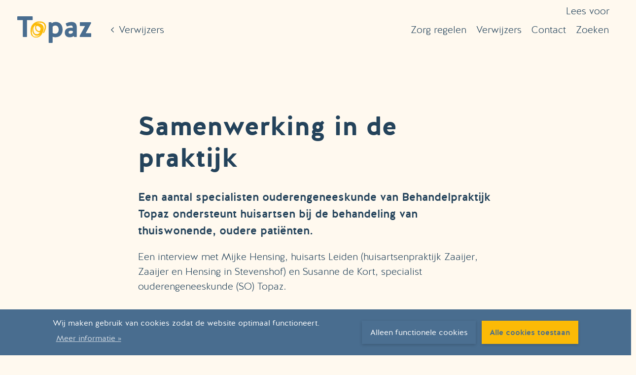

--- FILE ---
content_type: text/html; charset=UTF-8
request_url: https://topaz.nl/zorg-regelen/verwijzers/interview-mijke
body_size: 5132
content:
<!DOCTYPE html><html id=html lang=nl><head><title>Samenwerking in de praktijk - Topaz</title><meta charset=utf-8><meta content="width=device-width, initial-scale=1.0" name=viewport><meta content="Samenwerking in de praktijk" property=og:title><meta content=website property=og:type><meta content=Topaz property=og:site_name><meta content=https://topaz.nl/zorg-regelen/verwijzers/interview-mijke property=og:url><meta content=summary name=twitter:card><meta content=topaz_zorg name=twitter:site><meta content="Samenwerking in de praktijk" name=twitter:title><link href=https://topaz.nl/zorg-regelen/verwijzers/interview-mijke rel=canonical><link href=https://topaz.nl/assets/web-app-settings/manifest.json rel=manifest><link href=/favicon.ico rel="shortcut icon" type=image/x-icon><link href="https://topaz.nl/assets/web-app-settings/apple-touch-icon.png?v=2022" rel=apple-touch-icon sizes=180x180><link href="https://topaz.nl/assets/web-app-settings/favicon-32x32.png?v=2022" rel=icon sizes=32x32 type=image/png><link href="https://topaz.nl/assets/web-app-settings/favicon-16x16.png?v=2022" rel=icon sizes=16x16 type=image/png><link color=#fbba06 href="https://topaz.nl/assets/web-app-settings/safari-pinned-tab.svg?v=2022" rel=mask-icon><link href="https://topaz.nl/assets/web-app-settings/favicon.ico?v=2022" rel="shortcut icon"><meta content=#2b5797 name=msapplication-TileColor><meta content="https://topaz.nl/assets/web-app-settings/browserconfig.xml?v=2022" name=msapplication-config><meta content=#ffffff name=theme-color><link href=https://topaz.nl/newsfeed rel=alternate title="Recente berichten" type=application/rss+xml><script async defer src=https://www.google.com/recaptcha/api.js></script><link as=font crossorigin=anonymous href=https://topaz.nl/assets/fonts/halisr-bold-webfont.woff2 rel=preload><link as=font crossorigin=anonymous href=https://topaz.nl/assets/fonts/halisr-medium-webfont.woff2 rel=preload><link as=font crossorigin=anonymous href=https://topaz.nl/assets/fonts/halisr-book-webfont.woff2 rel=preload><link href=https://use.typekit.net/pbd2uyo.css rel=stylesheet><link href=https://cdn.jsdelivr.net/npm/cookieconsent@3/build/cookieconsent.min.css rel=stylesheet><link href=https://cdn-cf.newstory.nl/libs/fontawesome-pro-5.7.2-web/css/all.min.css rel=stylesheet><link href="https://topaz.nl/assets/css/default.css?version=1768397705" property=stylesheet rel=stylesheet><script>(function(w,d,s,l,i){w[l]=w[l]||[];w[l].push({'gtm.start':
new Date().getTime(),event:'gtm.js'});var f=d.getElementsByTagName(s)[0],
j=d.createElement(s),dl=l!='dataLayer'?'&l='+l:'';j.async=true;j.src=
'https://www.googletagmanager.com/gtm.js?id='+i+dl;f.parentNode.insertBefore(j,f);
})(window,document,'script','dataLayer','GTM-K5TJT66');</script><script id=rs_req_Init src="https://cdn-eu.readspeaker.com/script/12865/webReader/webReader.js?pids=wr"></script> <body class="page-interview-mijke templ-subpage-layout"><a class=visually-hidden-focusable href=#content>Ga naar de hoofdinhoud</a> <noscript><iframe height=0 src="https://www.googletagmanager.com/ns.html?id=GTM-K5TJT66>" style=display:none;visibility:hidden width=0></iframe></noscript> <svg xmlns=http://www.w3.org/2000/svg style="display: none;"><symbol fill=currentColor id=exclamation-triangle-fill viewbox="0 0 16 16"><path d="M8.982 1.566a1.13 1.13 0 0 0-1.96 0L.165 13.233c-.457.778.091 1.767.98 1.767h13.713c.889 0 1.438-.99.98-1.767L8.982 1.566zM8 5c.535 0 .954.462.9.995l-.35 3.507a.552.552 0 0 1-1.1 0L7.1 5.995A.905.905 0 0 1 8 5zm.002 6a1 1 0 1 1 0 2 1 1 0 0 1 0-2z"></path> </symbol> </svg> <div class="alert alert-primary unsupported-browser" id=detectIE role=alert style="display: none;"><svg aria-label=Waarschuwing: class="bi flex-shrink-0 me-3 mt-1 mt-sm-0" height=24 role=img width=24><use xlink:href=#exclamation-triangle-fill></use></svg> <div class="d-flex flex-column"><h4 class="mb-3 mb-sm-4 mt-0">Let op: dit is een verouderde browser</h4> <p>In Internet Explorer zal deze website niet goed te gebruiken zijn. <p class=m-0>Gebruik een moderne browser zoals Chrome, Firefox, of Edge.</div></div> <script>//Detect Internet Explorer, and display above alert
  var isIE = /*@cc_on!@*/false || !!document.documentMode; 
  if (isIE) {
    document.getElementById("detectIE").style.display = "flex";
  }</script> <nav class="navbar navbar-expand-lg"><div class="container-xxl d-flex"><div class="align-items-center d-flex flex-wrap"><a aria-label=Home class=navbar-brand href=https://topaz.nl role=button tabindex=0><span>Topaz</span></a> <div class=navbar__upaction><a href=https://topaz.nl/zorg-regelen/verwijzers><span>Verwijzers</span> </a> </div></div> <a aria-label="Open of sluit navigatiemenu" class=navbar__collapse-button id=navbar__collapse-button role=button tabindex=0> Menu </a> <div class=navbar__collapse-content id=navbar__collapse-content><div class=metamenu><div class=readspeaker><div class="rs_preserve rs_skip rsbtn" id=readspeaker_button1><a accesskey=L class=rsbtn_play href="https://app-eu.readspeaker.com/cgi-bin/rsent?customerid=12865&amp;lang=nl_nl&amp;readid=content&amp;url=https://topaz.nl/zorg-regelen/verwijzers/interview-mijke" rel=nofollow title="Laat de tekst voorlezen met ReadSpeaker webReader"><span class="rsbtn_left rsimg rspart"><span class=rsbtn_text><span>Lees voor</span></span></span> <span class="rsbtn_right rsimg rspart rsplay"></span></a> </div> </div> <nav class="mb-lg-0 navbar-nav"><a class=nav-link href=https://topaz.nl/zorg-regelen>Zorg regelen</a> <a class=nav-link href=https://topaz.nl/zorg-regelen/verwijzers>Verwijzers</a> <a class=nav-link href=https://topaz.nl/contact>Contact</a> <a aria-controls=zoeken aria-expanded=false class=nav-link data-bs-toggle=collapse href=#zoeken role=button>Zoeken</a></nav> <div class="collapse zoekform" id=zoeken><form action=https://topaz.nl/zoeken/ class="align-items-center d-inline-flex" method=get><input class=form-control name=q placeholder="Uw zoekterm" type=search> <button class="btn btn-secondary" type=submit>Zoek</button></form> </div></div> </div></div> </nav> <button aria-hidden=true class=scroll-to-top id=topBtn onclick=topFunction() title="Ga naar top"></button> <main id=content role=main><div class=sublayout><div class="container-sm mx-auto"><h1 class=mt-0>Samenwerking in de praktijk</h1> </div> <div class="container-sm mx-auto"><div class=blocks-layout__row><div class="blocks-layout__column blocks-layout__column--span-12 d-flex flex-column"><div class=text-block><p class=sub-text__intro>Een aantal specialisten ouderengeneeskunde van Behandelpraktijk Topaz ondersteunt huisartsen bij de behandeling van thuiswonende, oudere patiënten. <div class=sub-text__text><p>Een interview met Mijke Hensing, huisarts Leiden (huisartsenpraktijk Zaaijer, Zaaijer en Hensing in Stevenshof) en Susanne de Kort, specialist ouderengeneeskunde (SO) Topaz. <h4>Waarom samenwerken?</h4> <p>Huisarts Mijke: "Een deel van onze patiënten is 75 jaar en ouder. Bij het ouder worden krijgen we allemaal te maken met klachten, zoals bijvoorbeeld moeite met lopen, problemen bij dagelijkse handelingen, huishoudelijke taken of geheugenproblemen. Daarnaast wonen oudere mensen steeds langer thuis. Dat kan uiteraard alleen met goede ondersteuning. Zelf hebben we al een praktijkondersteuner om deze ouderen goed te kunnen volgen. Sinds 2 jaar heeft Susanne de Kort, specialist ouderengeneeskunde Topaz, haar specifieke kennis en ervaring in de zorg voor kwetsbare ouderen met meerdere gezondheidsproblemen hieraan toegevoegd." <h4>Hoe werken jullie samen?</h4> <p>SO Susanne: "We werken op verschillende manieren samen. Mijke kan mij altijd telefonisch om advies vragen. Daarnaast leg ik bij ingewikkelde vraagstukken een huisbezoek af. Tijdens een huisbezoek doe ik uitgebreid onderzoek naar de problemen die spelen. Behalve op lichamelijk gebied, is dat vaak ook op psychisch, sociaal en/of functioneel gebied. Daarbij kijk ik samen met de patiënt en de mantelzorger met name naar de gevolgen van de gezondheidsproblemen voor het dagelijks leven. Vervolgens geef ik een advies over de zorg en behandeling die nodig is. Dat bespreek ik zowel met de patiënt zelf, vaak al tijdens mijn bezoek, als met de huisarts." <p>Huisarts Mijke: "We bespreken samen de adviezen en overleggen wie van ons de behandeling begeleidt. Meestal doe ik dat zelf, maar de specialist ouderengeneeskunde kan ook tijdelijk de behandeling overnemen. En sowieso heb ik maandelijks een vast overleg met Susanne en onze praktijkondersteuner waarin we de status van de oudere patiënten bespreken. Zo houden we met elkaar de gezondheid van onze thuiswonende, oudere patiënten goed in de gaten en blijft Susanne betrokken bij de patiënten voor wie ze adviezen heeft gegeven." <h4>Wat betekent dit voor oudere patiënten?</h4> <p>Huisarts Mijke: "Voorheen verwees ik oudere patiënten met ingewikkelde of meerdere ziekten voor onderzoek door naar de geriater in het ziekenhuis. Maar zo’n ziekenhuisbezoek duurt al snel een halve dag, wat vaak heel intensief en belastend is. Het is fijn dat er nu een gespecialiseerde arts op huisbezoek kan komen en langdurig betrokken blijft." <p>SO Susanne: "De kennis en ervaring die ik heb opgedaan in de behandeling van cliënten die bij ons in het verpleeghuis wonen, kan ik nu ook inzetten voor thuiswonende ouderen. Ik kan er de tijd voor nemen om de problemen goed in kaart te brengen. En daarbij is en blijft de bestaande relatie van de huisarts met de patiënt behouden. Ik voeg daar iets aan toe om er samen voor te zorgen dat een patiënt zo lang en prettig mogelijk thuis kan blijven wonen."</div></div> </div> </div> </div></div> </main> <footer class=footer><section class=footer__crumbs><div class=container-xl><div class=container-xl><nav aria-label=breadcrumb class=breadcrumb><a class=breadcrumb-item href=https://topaz.nl title=Home> Home </a> <a class=breadcrumb-item href=https://topaz.nl/zorg-regelen title="Zorg regelen"> Zorg regelen </a> <a class=breadcrumb-item href=https://topaz.nl/zorg-regelen/verwijzers title=Verwijzers> Verwijzers </a> <a aria-current=pagina class="active breadcrumb-item" href=https://topaz.nl/zorg-regelen/verwijzers/interview-mijke title="Samenwerking in de praktijk"> Samenwerking in de praktijk </a></nav> </div> </div> </section> <section class=footer__identity><div class=container-xl><div class="g-2 g-md-4 row"><div class="col-12 col-lg-6 col-sm-4"><span class=footer-brand></span> </div> <div class="col-12 col-lg-6 col-sm-8 footer__social"><ul class=list-inline><li class=list-inline-item><a href=http://www.linkedin.com/company/topaz rel="nofollow noopener" target=_blank title="Volg Topaz via LinkedIn"><i aria-hidden=true class="fa-linkedin fab"></i> <span class=visually-hidden>LinkedIn</span></a> <li class=list-inline-item><a href=https://nl-nl.facebook.com/TopazZorg rel="nofollow noopener" target=_blank title="Volg Topaz via Facebook"><i aria-hidden=true class="fa-facebook fab"></i> <span class=visually-hidden>Facebook</span></a> <li class=list-inline-item><a href=https://www.youtube.com/@topazzorg rel="nofollow noopener" target=_blank title="Volg Topaz via YouTube"><i aria-hidden=true class="fa-youtube fab"></i> <span class=visually-hidden>YouTube</span></a> <li class=list-inline-item><a href=https://www.instagram.com/werkenbijtopaz/ rel="nofollow noopener" target=_blank title="Volg Topaz via Instagram"><i aria-hidden=true class="fa-instagram fab"></i> <span class=visually-hidden>Instagram</span></a> </ul> </div></div> </div> </section> <section class=footer__footer-nav><div class=container-xl><div class=row><div class=col-xl-6><h3>Locaties</h3> <nav aria-label=Locaties class="nav-list nav-list--grid"><a class=visually-hidden-focusable href=#nextfooternav>Sla Locaties-links over</a> <a class="nav-list__item nav-list__item--arrow" href=https://topaz.nl/zorglocaties/foreschate>Topaz Foreschate</a> <a class="nav-list__item nav-list__item--arrow" href=https://topaz.nl/zorglocaties/haagwijk>Topaz Haagwijk</a> <a class="nav-list__item nav-list__item--arrow" href=https://topaz.nl/zorglocaties/lakenhof>Topaz Lakenhof</a> <a class="nav-list__item nav-list__item--arrow" href=https://topaz.nl/zorglocaties/munnekeweij>Topaz Munnekeweij</a> <a class="nav-list__item nav-list__item--arrow" href=https://topaz.nl/zorglocaties/overduin>Topaz Overduin</a> <a class="nav-list__item nav-list__item--arrow" href=https://topaz.nl/zorglocaties/overrhyn>Topaz Overrhyn</a> <a class="nav-list__item nav-list__item--arrow" href=https://topaz.nl/zorglocaties/revitel>Topaz Revitel</a> <a class="nav-list__item nav-list__item--arrow" href=https://topaz.nl/zorglocaties/vlietwijk>Topaz Vlietwijk</a> <a class="nav-list__item nav-list__item--arrow" href=https://topaz.nl/zorglocaties/zuydtwijck>Topaz Zuydtwijck</a> <a id=nextfooternav title="Start Expertises-links"></a></nav></div> <div class=col-xl-6><div class=row><div class=col-md-6><h3>Expertises</h3> <nav class="expertises nav-list"><a class="nav-list__item nav-list__item--arrow" href=https://topaz.nl/ziektebeelden/somatiek>Lichamelijke beperkingen</a> <a class="nav-list__item nav-list__item--arrow" href=https://topaz.nl/ziektebeelden/huntington>Ziekte van Huntington</a> <a class="nav-list__item nav-list__item--arrow" href=https://topaz.nl/ziektebeelden/beroerte>Beroerte (CVA)</a> <a class="nav-list__item nav-list__item--arrow" href=https://topaz.nl/ziektebeelden/korsakov>Syndroom van Korsakov</a> <a class="nav-list__item nav-list__item--arrow" href=https://topaz.nl/ziektebeelden/dementie>Dementie</a></nav></div> <div class=col-md-6><h3>Zie ook</h3> <nav class=nav-list><a class="nav-list__item nav-list__item--arrow" href=https://topaz.nl/organisatie/clientportaal>Cliëntportaal</a> <a class="nav-list__item nav-list__item--arrow" href=https://topaz.nl/clientenraden>Cliëntenraden</a> <a class="nav-list__item nav-list__item--arrow" href=https://topaz.nl/organisatie>Over Topaz</a> <a class="nav-list__item nav-list__item--arrow" href=https://topaz.nl/duurzaamheid>Duurzaamheid</a></nav></div></div> </div></div> </div> </section> <section class=footer__meta-nav><div class=container-xl><div class=row><div class="col-md-6 order-md-last"><p class="d-flex justify-content-end"><img alt="Het hele leven telt" class=img-fluid height=89 src=https://topaz.nl/assets/img/payoff-yellow.png width=589> </div> <div class="align-items-center col-md-6 d-flex order-md-first"><nav><ul class=list-inline><li class=list-inline-item><a href=https://topaz.nl/klachten>Meld een klacht</a> <li class=list-inline-item><a href=https://topaz.nl/algemene-voorwaarden>Algemene voorwaarden</a> <li class=list-inline-item><a href=https://topaz.nl/privacyverklaring>Privacyverklaring</a> <li class=list-inline-item><a href=https://topaz.nl/disclaimer>Disclaimer</a> <li class=list-inline-item><a href=https://topaz.nl/toegankelijkheid>Toegankelijkheid</a></ul> </nav> </div></div> </div> </section></footer> <script src=https://cdn.jsdelivr.net/npm/bootstrap@5.0.0/dist/js/bootstrap.bundle.min.js></script> <script src=https://cdn.jsdelivr.net/npm/cookieconsent@3/build/cookieconsent.min.js></script><script src=https://topaz.nl/assets/js/cookies.js></script><script src=https://topaz.nl/assets/js/hamburger.js></script><script src=https://topaz.nl/assets/js/scroll-to-top.js></script>

--- FILE ---
content_type: text/css
request_url: https://topaz.nl/assets/css/default.css?version=1768397705
body_size: 36482
content:
@charset "UTF-8";@import url("https://cdn-cf.newstory.nl/libs/glide-3.4.1/dist/css/glide.core.min.css");:root{--bs-blue:#0d6efd;--bs-indigo:#6610f2;--bs-purple:#6f42c1;--bs-pink:#d63384;--bs-red:#dc3545;--bs-orange:#fd7e14;--bs-yellow:#ffc107;--bs-green:#198754;--bs-teal:#20c997;--bs-cyan:#0dcaf0;--bs-white:#fff;--bs-gray:#6c757d;--bs-gray-dark:#343a40;--bs-primary:#0d6efd;--bs-secondary:#6c757d;--bs-success:#198754;--bs-info:#0dcaf0;--bs-warning:#ffc107;--bs-danger:#dc3545;--bs-light:#f8f9fa;--bs-dark:#212529;--bs-font-sans-serif:system-ui,-apple-system,"Segoe UI",Roboto,"Helvetica Neue",Arial,"Noto Sans","Liberation Sans",sans-serif,"Apple Color Emoji","Segoe UI Emoji","Segoe UI Symbol","Noto Color Emoji";--bs-font-monospace:SFMono-Regular,Menlo,Monaco,Consolas,"Liberation Mono","Courier New",monospace;--bs-gradient:linear-gradient(180deg,rgba(255,255,255,.15),rgba(255,255,255,0))}*,*::before,*::after{box-sizing:border-box}@media(prefers-reduced-motion:no-preference){:root{scroll-behavior:smooth}}body{margin:0;font-family:var(--bs-font-sans-serif);font-size:1rem;font-weight:400;line-height:1.5;color:#212529;background-color:#fff;-webkit-text-size-adjust:100%;-webkit-tap-highlight-color:rgba(0,0,0,0)}hr{margin:1rem 0;color:inherit;background-color:currentColor;border:0;opacity:.25}hr:not([size]){height:1px}h1,.h1,h2,.h2,h3,.h3,h4,.h4,h5,.h5,h6,.h6{margin-top:0;margin-bottom:.5rem;font-weight:500;line-height:1.2}h1,.h1{font-size:calc(1.375rem + 1.5vw)}@media(min-width:1200px){h1,.h1{font-size:2.5rem}}h2,.h2{font-size:calc(1.325rem + .9vw)}@media(min-width:1200px){h2,.h2{font-size:2rem}}h3,.h3{font-size:calc(1.3rem + .6vw)}@media(min-width:1200px){h3,.h3{font-size:1.75rem}}h4,.h4{font-size:calc(1.275rem + .3vw)}@media(min-width:1200px){h4,.h4{font-size:1.5rem}}h5,.h5{font-size:1.25rem}h6,.h6{font-size:1rem}p{margin-top:0;margin-bottom:1rem}abbr[title],abbr[data-bs-original-title]{text-decoration:underline dotted;cursor:help;text-decoration-skip-ink:none}address{margin-bottom:1rem;font-style:normal;line-height:inherit}ol,ul{padding-left:2rem}ol,ul,dl{margin-top:0;margin-bottom:1rem}ol ol,ul ul,ol ul,ul ol{margin-bottom:0}dt{font-weight:700}dd{margin-bottom:.5rem;margin-left:0}blockquote{margin:0 0 1rem}b,strong{font-weight:bolder}small,.small{font-size:.875em}mark,.mark{padding:.2em;background-color:#fcf8e3}sub,sup{position:relative;font-size:.75em;line-height:0;vertical-align:baseline}sub{bottom:-.25em}sup{top:-.5em}a{color:#0d6efd;text-decoration:underline}a:hover{color:#0a58ca}a:not([href]):not([class]),a:not([href]):not([class]):hover{color:inherit;text-decoration:none}pre,code,kbd,samp{font-family:var(--bs-font-monospace);font-size:1em;direction:ltr;unicode-bidi:bidi-override}pre{display:block;margin-top:0;margin-bottom:1rem;overflow:auto;font-size:.875em}pre code{font-size:inherit;color:inherit;-ms-word-break:normal;word-break:normal}code{font-size:.875em;color:#d63384;word-wrap:break-word}a>code{color:inherit}kbd{padding:.2rem .4rem;font-size:.875em;color:#fff;background-color:#212529;border-radius:.2rem}kbd kbd{padding:0;font-size:1em;font-weight:700}figure{margin:0 0 1rem}img,svg{vertical-align:middle}table{caption-side:bottom;border-collapse:collapse}caption{padding-top:.5rem;padding-bottom:.5rem;color:#6c757d;text-align:left}th{text-align:inherit;text-align:-webkit-match-parent}thead,tbody,tfoot,tr,td,th{border-color:inherit;border-style:solid;border-width:0}label{display:inline-block}button{border-radius:0}button:focus:not(:focus-visible){outline:0}input,button,select,optgroup,textarea{margin:0;font-family:inherit;font-size:inherit;line-height:inherit}button,select{text-transform:none}[role="button"]{cursor:pointer}select{word-wrap:normal}select:disabled{opacity:1}[list]::-webkit-calendar-picker-indicator{display:none}button,[type="button"],[type="reset"],[type="submit"]{-webkit-appearance:button}button:not(:disabled),[type="button"]:not(:disabled),[type="reset"]:not(:disabled),[type="submit"]:not(:disabled){cursor:pointer}::-moz-focus-inner{padding:0;border-style:none}textarea{resize:vertical}fieldset{min-width:0;padding:0;margin:0;border:0}legend{float:left;width:100%;padding:0;margin-bottom:.5rem;font-size:calc(1.275rem + .3vw);line-height:inherit}@media(min-width:1200px){legend{font-size:1.5rem}}legend+*{clear:left}::-webkit-datetime-edit-fields-wrapper,::-webkit-datetime-edit-text,::-webkit-datetime-edit-minute,::-webkit-datetime-edit-hour-field,::-webkit-datetime-edit-day-field,::-webkit-datetime-edit-month-field,::-webkit-datetime-edit-year-field{padding:0}::-webkit-inner-spin-button{height:auto}[type="search"]{outline-offset:-2px;-webkit-appearance:textfield}::-webkit-search-decoration{-webkit-appearance:none}::-webkit-color-swatch-wrapper{padding:0}::file-selector-button{font:inherit}::-webkit-file-upload-button{font:inherit;-webkit-appearance:button}output{display:inline-block}iframe{border:0}summary{display:list-item;cursor:pointer}progress{vertical-align:baseline}[hidden]{display:none !important}.lead{font-size:1.25rem;font-weight:300}.display-1{font-size:calc(1.625rem + 4.5vw);font-weight:300;line-height:1.2}@media(min-width:1200px){.display-1{font-size:5rem}}.display-2{font-size:calc(1.575rem + 3.9vw);font-weight:300;line-height:1.2}@media(min-width:1200px){.display-2{font-size:4.5rem}}.display-3{font-size:calc(1.525rem + 3.3vw);font-weight:300;line-height:1.2}@media(min-width:1200px){.display-3{font-size:4rem}}.display-4{font-size:calc(1.475rem + 2.7vw);font-weight:300;line-height:1.2}@media(min-width:1200px){.display-4{font-size:3.5rem}}.display-5{font-size:calc(1.425rem + 2.1vw);font-weight:300;line-height:1.2}@media(min-width:1200px){.display-5{font-size:3rem}}.display-6{font-size:calc(1.375rem + 1.5vw);font-weight:300;line-height:1.2}@media(min-width:1200px){.display-6{font-size:2.5rem}}.list-unstyled{padding-left:0;list-style:none}.list-inline{padding-left:0;list-style:none}.list-inline-item{display:inline-block}.list-inline-item:not(:last-child){margin-right:.5rem}.initialism{font-size:.875em;text-transform:uppercase}.blockquote{margin-bottom:1rem;font-size:1.25rem}.blockquote>:last-child{margin-bottom:0}.blockquote-footer{margin-top:-1rem;margin-bottom:1rem;font-size:.875em;color:#6c757d}.blockquote-footer::before{content:"— "}.img-fluid{max-width:100%;height:auto}.img-thumbnail{padding:.25rem;background-color:#fff;border:1px solid #dee2e6;border-radius:.25rem;max-width:100%;height:auto}.figure{display:inline-block}.figure-img{margin-bottom:.5rem;line-height:1}.figure-caption{font-size:.875em;color:#6c757d}.container,.container-fluid,.container-sm,.container-md,.container-lg,.container-xl,.container-xxl{width:100%;padding-right:var(--bs-gutter-x,.75rem);padding-left:var(--bs-gutter-x,.75rem);margin-right:auto;margin-left:auto}@media(min-width:576px){.container,.container-sm{max-width:540px}}@media(min-width:768px){.container,.container-sm,.container-md{max-width:720px}}@media(min-width:992px){.container,.container-sm,.container-md,.container-lg{max-width:960px}}@media(min-width:1200px){.container,.container-sm,.container-md,.container-lg,.container-xl{max-width:1140px}}@media(min-width:1400px){.container,.container-sm,.container-md,.container-lg,.container-xl,.container-xxl{max-width:1320px}}.row{--bs-gutter-x:1.5rem;--bs-gutter-y:0;display:-ms-flexbox;display:-webkit-flex;display:flex;-ms-flex-wrap:wrap;flex-wrap:wrap;margin-top:calc(var(--bs-gutter-y)* -1);margin-right:calc(var(--bs-gutter-x)/ -2);margin-left:calc(var(--bs-gutter-x)/ -2)}.row>*{-ms-flex-negative:0;flex-shrink:0;width:100%;max-width:100%;padding-right:calc(var(--bs-gutter-x)/ 2);padding-left:calc(var(--bs-gutter-x)/ 2);margin-top:var(--bs-gutter-y)}.col{-ms-flex:1 0 0%;flex:1 0 0%}.row-cols-auto>*{-ms-flex:0 0 auto;flex:0 0 auto;width:auto}.row-cols-1>*{-ms-flex:0 0 auto;flex:0 0 auto;width:100%}.row-cols-2>*{-ms-flex:0 0 auto;flex:0 0 auto;width:50%}.row-cols-3>*{-ms-flex:0 0 auto;flex:0 0 auto;width:33.3333333333%}.row-cols-4>*{-ms-flex:0 0 auto;flex:0 0 auto;width:25%}.row-cols-5>*{-ms-flex:0 0 auto;flex:0 0 auto;width:20%}.row-cols-6>*{-ms-flex:0 0 auto;flex:0 0 auto;width:16.6666666667%}.col-auto{-ms-flex:0 0 auto;flex:0 0 auto;width:auto}.col-1{-ms-flex:0 0 auto;flex:0 0 auto;width:8.3333333333%}.col-2{-ms-flex:0 0 auto;flex:0 0 auto;width:16.6666666667%}.col-3{-ms-flex:0 0 auto;flex:0 0 auto;width:25%}.col-4{-ms-flex:0 0 auto;flex:0 0 auto;width:33.3333333333%}.col-5{-ms-flex:0 0 auto;flex:0 0 auto;width:41.6666666667%}.col-6{-ms-flex:0 0 auto;flex:0 0 auto;width:50%}.col-7{-ms-flex:0 0 auto;flex:0 0 auto;width:58.3333333333%}.col-8{-ms-flex:0 0 auto;flex:0 0 auto;width:66.6666666667%}.col-9{-ms-flex:0 0 auto;flex:0 0 auto;width:75%}.col-10{-ms-flex:0 0 auto;flex:0 0 auto;width:83.3333333333%}.col-11{-ms-flex:0 0 auto;flex:0 0 auto;width:91.6666666667%}.col-12{-ms-flex:0 0 auto;flex:0 0 auto;width:100%}.offset-1{margin-left:8.3333333333%}.offset-2{margin-left:16.6666666667%}.offset-3{margin-left:25%}.offset-4{margin-left:33.3333333333%}.offset-5{margin-left:41.6666666667%}.offset-6{margin-left:50%}.offset-7{margin-left:58.3333333333%}.offset-8{margin-left:66.6666666667%}.offset-9{margin-left:75%}.offset-10{margin-left:83.3333333333%}.offset-11{margin-left:91.6666666667%}.g-0,.gx-0{--bs-gutter-x:0}.g-0,.gy-0{--bs-gutter-y:0}.g-1,.gx-1{--bs-gutter-x:.25rem}.g-1,.gy-1{--bs-gutter-y:.25rem}.g-2,.gx-2{--bs-gutter-x:.5rem}.g-2,.gy-2{--bs-gutter-y:.5rem}.g-3,.gx-3{--bs-gutter-x:1rem}.g-3,.gy-3{--bs-gutter-y:1rem}.g-4,.gx-4{--bs-gutter-x:1.5rem}.g-4,.gy-4{--bs-gutter-y:1.5rem}.g-5,.gx-5{--bs-gutter-x:3rem}.g-5,.gy-5{--bs-gutter-y:3rem}@media(min-width:576px){.col-sm{-ms-flex:1 0 0%;flex:1 0 0%}.row-cols-sm-auto>*{-ms-flex:0 0 auto;flex:0 0 auto;width:auto}.row-cols-sm-1>*{-ms-flex:0 0 auto;flex:0 0 auto;width:100%}.row-cols-sm-2>*{-ms-flex:0 0 auto;flex:0 0 auto;width:50%}.row-cols-sm-3>*{-ms-flex:0 0 auto;flex:0 0 auto;width:33.3333333333%}.row-cols-sm-4>*{-ms-flex:0 0 auto;flex:0 0 auto;width:25%}.row-cols-sm-5>*{-ms-flex:0 0 auto;flex:0 0 auto;width:20%}.row-cols-sm-6>*{-ms-flex:0 0 auto;flex:0 0 auto;width:16.6666666667%}.col-sm-auto{-ms-flex:0 0 auto;flex:0 0 auto;width:auto}.col-sm-1{-ms-flex:0 0 auto;flex:0 0 auto;width:8.3333333333%}.col-sm-2{-ms-flex:0 0 auto;flex:0 0 auto;width:16.6666666667%}.col-sm-3{-ms-flex:0 0 auto;flex:0 0 auto;width:25%}.col-sm-4{-ms-flex:0 0 auto;flex:0 0 auto;width:33.3333333333%}.col-sm-5{-ms-flex:0 0 auto;flex:0 0 auto;width:41.6666666667%}.col-sm-6{-ms-flex:0 0 auto;flex:0 0 auto;width:50%}.col-sm-7{-ms-flex:0 0 auto;flex:0 0 auto;width:58.3333333333%}.col-sm-8{-ms-flex:0 0 auto;flex:0 0 auto;width:66.6666666667%}.col-sm-9{-ms-flex:0 0 auto;flex:0 0 auto;width:75%}.col-sm-10{-ms-flex:0 0 auto;flex:0 0 auto;width:83.3333333333%}.col-sm-11{-ms-flex:0 0 auto;flex:0 0 auto;width:91.6666666667%}.col-sm-12{-ms-flex:0 0 auto;flex:0 0 auto;width:100%}.offset-sm-0{margin-left:0}.offset-sm-1{margin-left:8.3333333333%}.offset-sm-2{margin-left:16.6666666667%}.offset-sm-3{margin-left:25%}.offset-sm-4{margin-left:33.3333333333%}.offset-sm-5{margin-left:41.6666666667%}.offset-sm-6{margin-left:50%}.offset-sm-7{margin-left:58.3333333333%}.offset-sm-8{margin-left:66.6666666667%}.offset-sm-9{margin-left:75%}.offset-sm-10{margin-left:83.3333333333%}.offset-sm-11{margin-left:91.6666666667%}.g-sm-0,.gx-sm-0{--bs-gutter-x:0}.g-sm-0,.gy-sm-0{--bs-gutter-y:0}.g-sm-1,.gx-sm-1{--bs-gutter-x:.25rem}.g-sm-1,.gy-sm-1{--bs-gutter-y:.25rem}.g-sm-2,.gx-sm-2{--bs-gutter-x:.5rem}.g-sm-2,.gy-sm-2{--bs-gutter-y:.5rem}.g-sm-3,.gx-sm-3{--bs-gutter-x:1rem}.g-sm-3,.gy-sm-3{--bs-gutter-y:1rem}.g-sm-4,.gx-sm-4{--bs-gutter-x:1.5rem}.g-sm-4,.gy-sm-4{--bs-gutter-y:1.5rem}.g-sm-5,.gx-sm-5{--bs-gutter-x:3rem}.g-sm-5,.gy-sm-5{--bs-gutter-y:3rem}}@media(min-width:768px){.col-md{-ms-flex:1 0 0%;flex:1 0 0%}.row-cols-md-auto>*{-ms-flex:0 0 auto;flex:0 0 auto;width:auto}.row-cols-md-1>*{-ms-flex:0 0 auto;flex:0 0 auto;width:100%}.row-cols-md-2>*{-ms-flex:0 0 auto;flex:0 0 auto;width:50%}.row-cols-md-3>*{-ms-flex:0 0 auto;flex:0 0 auto;width:33.3333333333%}.row-cols-md-4>*{-ms-flex:0 0 auto;flex:0 0 auto;width:25%}.row-cols-md-5>*{-ms-flex:0 0 auto;flex:0 0 auto;width:20%}.row-cols-md-6>*{-ms-flex:0 0 auto;flex:0 0 auto;width:16.6666666667%}.col-md-auto{-ms-flex:0 0 auto;flex:0 0 auto;width:auto}.col-md-1{-ms-flex:0 0 auto;flex:0 0 auto;width:8.3333333333%}.col-md-2{-ms-flex:0 0 auto;flex:0 0 auto;width:16.6666666667%}.col-md-3{-ms-flex:0 0 auto;flex:0 0 auto;width:25%}.col-md-4{-ms-flex:0 0 auto;flex:0 0 auto;width:33.3333333333%}.col-md-5{-ms-flex:0 0 auto;flex:0 0 auto;width:41.6666666667%}.col-md-6{-ms-flex:0 0 auto;flex:0 0 auto;width:50%}.col-md-7{-ms-flex:0 0 auto;flex:0 0 auto;width:58.3333333333%}.col-md-8{-ms-flex:0 0 auto;flex:0 0 auto;width:66.6666666667%}.col-md-9{-ms-flex:0 0 auto;flex:0 0 auto;width:75%}.col-md-10{-ms-flex:0 0 auto;flex:0 0 auto;width:83.3333333333%}.col-md-11{-ms-flex:0 0 auto;flex:0 0 auto;width:91.6666666667%}.col-md-12{-ms-flex:0 0 auto;flex:0 0 auto;width:100%}.offset-md-0{margin-left:0}.offset-md-1{margin-left:8.3333333333%}.offset-md-2{margin-left:16.6666666667%}.offset-md-3{margin-left:25%}.offset-md-4{margin-left:33.3333333333%}.offset-md-5{margin-left:41.6666666667%}.offset-md-6{margin-left:50%}.offset-md-7{margin-left:58.3333333333%}.offset-md-8{margin-left:66.6666666667%}.offset-md-9{margin-left:75%}.offset-md-10{margin-left:83.3333333333%}.offset-md-11{margin-left:91.6666666667%}.g-md-0,.gx-md-0{--bs-gutter-x:0}.g-md-0,.gy-md-0{--bs-gutter-y:0}.g-md-1,.gx-md-1{--bs-gutter-x:.25rem}.g-md-1,.gy-md-1{--bs-gutter-y:.25rem}.g-md-2,.gx-md-2{--bs-gutter-x:.5rem}.g-md-2,.gy-md-2{--bs-gutter-y:.5rem}.g-md-3,.gx-md-3{--bs-gutter-x:1rem}.g-md-3,.gy-md-3{--bs-gutter-y:1rem}.g-md-4,.gx-md-4{--bs-gutter-x:1.5rem}.g-md-4,.gy-md-4{--bs-gutter-y:1.5rem}.g-md-5,.gx-md-5{--bs-gutter-x:3rem}.g-md-5,.gy-md-5{--bs-gutter-y:3rem}}@media(min-width:992px){.col-lg{-ms-flex:1 0 0%;flex:1 0 0%}.row-cols-lg-auto>*{-ms-flex:0 0 auto;flex:0 0 auto;width:auto}.row-cols-lg-1>*{-ms-flex:0 0 auto;flex:0 0 auto;width:100%}.row-cols-lg-2>*{-ms-flex:0 0 auto;flex:0 0 auto;width:50%}.row-cols-lg-3>*{-ms-flex:0 0 auto;flex:0 0 auto;width:33.3333333333%}.row-cols-lg-4>*{-ms-flex:0 0 auto;flex:0 0 auto;width:25%}.row-cols-lg-5>*{-ms-flex:0 0 auto;flex:0 0 auto;width:20%}.row-cols-lg-6>*{-ms-flex:0 0 auto;flex:0 0 auto;width:16.6666666667%}.col-lg-auto{-ms-flex:0 0 auto;flex:0 0 auto;width:auto}.col-lg-1{-ms-flex:0 0 auto;flex:0 0 auto;width:8.3333333333%}.col-lg-2{-ms-flex:0 0 auto;flex:0 0 auto;width:16.6666666667%}.col-lg-3{-ms-flex:0 0 auto;flex:0 0 auto;width:25%}.col-lg-4{-ms-flex:0 0 auto;flex:0 0 auto;width:33.3333333333%}.col-lg-5{-ms-flex:0 0 auto;flex:0 0 auto;width:41.6666666667%}.col-lg-6{-ms-flex:0 0 auto;flex:0 0 auto;width:50%}.col-lg-7{-ms-flex:0 0 auto;flex:0 0 auto;width:58.3333333333%}.col-lg-8{-ms-flex:0 0 auto;flex:0 0 auto;width:66.6666666667%}.col-lg-9{-ms-flex:0 0 auto;flex:0 0 auto;width:75%}.col-lg-10{-ms-flex:0 0 auto;flex:0 0 auto;width:83.3333333333%}.col-lg-11{-ms-flex:0 0 auto;flex:0 0 auto;width:91.6666666667%}.col-lg-12{-ms-flex:0 0 auto;flex:0 0 auto;width:100%}.offset-lg-0{margin-left:0}.offset-lg-1{margin-left:8.3333333333%}.offset-lg-2{margin-left:16.6666666667%}.offset-lg-3{margin-left:25%}.offset-lg-4{margin-left:33.3333333333%}.offset-lg-5{margin-left:41.6666666667%}.offset-lg-6{margin-left:50%}.offset-lg-7{margin-left:58.3333333333%}.offset-lg-8{margin-left:66.6666666667%}.offset-lg-9{margin-left:75%}.offset-lg-10{margin-left:83.3333333333%}.offset-lg-11{margin-left:91.6666666667%}.g-lg-0,.gx-lg-0{--bs-gutter-x:0}.g-lg-0,.gy-lg-0{--bs-gutter-y:0}.g-lg-1,.gx-lg-1{--bs-gutter-x:.25rem}.g-lg-1,.gy-lg-1{--bs-gutter-y:.25rem}.g-lg-2,.gx-lg-2{--bs-gutter-x:.5rem}.g-lg-2,.gy-lg-2{--bs-gutter-y:.5rem}.g-lg-3,.gx-lg-3{--bs-gutter-x:1rem}.g-lg-3,.gy-lg-3{--bs-gutter-y:1rem}.g-lg-4,.gx-lg-4{--bs-gutter-x:1.5rem}.g-lg-4,.gy-lg-4{--bs-gutter-y:1.5rem}.g-lg-5,.gx-lg-5{--bs-gutter-x:3rem}.g-lg-5,.gy-lg-5{--bs-gutter-y:3rem}}@media(min-width:1200px){.col-xl{-ms-flex:1 0 0%;flex:1 0 0%}.row-cols-xl-auto>*{-ms-flex:0 0 auto;flex:0 0 auto;width:auto}.row-cols-xl-1>*{-ms-flex:0 0 auto;flex:0 0 auto;width:100%}.row-cols-xl-2>*{-ms-flex:0 0 auto;flex:0 0 auto;width:50%}.row-cols-xl-3>*{-ms-flex:0 0 auto;flex:0 0 auto;width:33.3333333333%}.row-cols-xl-4>*{-ms-flex:0 0 auto;flex:0 0 auto;width:25%}.row-cols-xl-5>*{-ms-flex:0 0 auto;flex:0 0 auto;width:20%}.row-cols-xl-6>*{-ms-flex:0 0 auto;flex:0 0 auto;width:16.6666666667%}.col-xl-auto{-ms-flex:0 0 auto;flex:0 0 auto;width:auto}.col-xl-1{-ms-flex:0 0 auto;flex:0 0 auto;width:8.3333333333%}.col-xl-2{-ms-flex:0 0 auto;flex:0 0 auto;width:16.6666666667%}.col-xl-3{-ms-flex:0 0 auto;flex:0 0 auto;width:25%}.col-xl-4{-ms-flex:0 0 auto;flex:0 0 auto;width:33.3333333333%}.col-xl-5{-ms-flex:0 0 auto;flex:0 0 auto;width:41.6666666667%}.col-xl-6{-ms-flex:0 0 auto;flex:0 0 auto;width:50%}.col-xl-7{-ms-flex:0 0 auto;flex:0 0 auto;width:58.3333333333%}.col-xl-8{-ms-flex:0 0 auto;flex:0 0 auto;width:66.6666666667%}.col-xl-9{-ms-flex:0 0 auto;flex:0 0 auto;width:75%}.col-xl-10{-ms-flex:0 0 auto;flex:0 0 auto;width:83.3333333333%}.col-xl-11{-ms-flex:0 0 auto;flex:0 0 auto;width:91.6666666667%}.col-xl-12{-ms-flex:0 0 auto;flex:0 0 auto;width:100%}.offset-xl-0{margin-left:0}.offset-xl-1{margin-left:8.3333333333%}.offset-xl-2{margin-left:16.6666666667%}.offset-xl-3{margin-left:25%}.offset-xl-4{margin-left:33.3333333333%}.offset-xl-5{margin-left:41.6666666667%}.offset-xl-6{margin-left:50%}.offset-xl-7{margin-left:58.3333333333%}.offset-xl-8{margin-left:66.6666666667%}.offset-xl-9{margin-left:75%}.offset-xl-10{margin-left:83.3333333333%}.offset-xl-11{margin-left:91.6666666667%}.g-xl-0,.gx-xl-0{--bs-gutter-x:0}.g-xl-0,.gy-xl-0{--bs-gutter-y:0}.g-xl-1,.gx-xl-1{--bs-gutter-x:.25rem}.g-xl-1,.gy-xl-1{--bs-gutter-y:.25rem}.g-xl-2,.gx-xl-2{--bs-gutter-x:.5rem}.g-xl-2,.gy-xl-2{--bs-gutter-y:.5rem}.g-xl-3,.gx-xl-3{--bs-gutter-x:1rem}.g-xl-3,.gy-xl-3{--bs-gutter-y:1rem}.g-xl-4,.gx-xl-4{--bs-gutter-x:1.5rem}.g-xl-4,.gy-xl-4{--bs-gutter-y:1.5rem}.g-xl-5,.gx-xl-5{--bs-gutter-x:3rem}.g-xl-5,.gy-xl-5{--bs-gutter-y:3rem}}@media(min-width:1400px){.col-xxl{-ms-flex:1 0 0%;flex:1 0 0%}.row-cols-xxl-auto>*{-ms-flex:0 0 auto;flex:0 0 auto;width:auto}.row-cols-xxl-1>*{-ms-flex:0 0 auto;flex:0 0 auto;width:100%}.row-cols-xxl-2>*{-ms-flex:0 0 auto;flex:0 0 auto;width:50%}.row-cols-xxl-3>*{-ms-flex:0 0 auto;flex:0 0 auto;width:33.3333333333%}.row-cols-xxl-4>*{-ms-flex:0 0 auto;flex:0 0 auto;width:25%}.row-cols-xxl-5>*{-ms-flex:0 0 auto;flex:0 0 auto;width:20%}.row-cols-xxl-6>*{-ms-flex:0 0 auto;flex:0 0 auto;width:16.6666666667%}.col-xxl-auto{-ms-flex:0 0 auto;flex:0 0 auto;width:auto}.col-xxl-1{-ms-flex:0 0 auto;flex:0 0 auto;width:8.3333333333%}.col-xxl-2{-ms-flex:0 0 auto;flex:0 0 auto;width:16.6666666667%}.col-xxl-3{-ms-flex:0 0 auto;flex:0 0 auto;width:25%}.col-xxl-4{-ms-flex:0 0 auto;flex:0 0 auto;width:33.3333333333%}.col-xxl-5{-ms-flex:0 0 auto;flex:0 0 auto;width:41.6666666667%}.col-xxl-6{-ms-flex:0 0 auto;flex:0 0 auto;width:50%}.col-xxl-7{-ms-flex:0 0 auto;flex:0 0 auto;width:58.3333333333%}.col-xxl-8{-ms-flex:0 0 auto;flex:0 0 auto;width:66.6666666667%}.col-xxl-9{-ms-flex:0 0 auto;flex:0 0 auto;width:75%}.col-xxl-10{-ms-flex:0 0 auto;flex:0 0 auto;width:83.3333333333%}.col-xxl-11{-ms-flex:0 0 auto;flex:0 0 auto;width:91.6666666667%}.col-xxl-12{-ms-flex:0 0 auto;flex:0 0 auto;width:100%}.offset-xxl-0{margin-left:0}.offset-xxl-1{margin-left:8.3333333333%}.offset-xxl-2{margin-left:16.6666666667%}.offset-xxl-3{margin-left:25%}.offset-xxl-4{margin-left:33.3333333333%}.offset-xxl-5{margin-left:41.6666666667%}.offset-xxl-6{margin-left:50%}.offset-xxl-7{margin-left:58.3333333333%}.offset-xxl-8{margin-left:66.6666666667%}.offset-xxl-9{margin-left:75%}.offset-xxl-10{margin-left:83.3333333333%}.offset-xxl-11{margin-left:91.6666666667%}.g-xxl-0,.gx-xxl-0{--bs-gutter-x:0}.g-xxl-0,.gy-xxl-0{--bs-gutter-y:0}.g-xxl-1,.gx-xxl-1{--bs-gutter-x:.25rem}.g-xxl-1,.gy-xxl-1{--bs-gutter-y:.25rem}.g-xxl-2,.gx-xxl-2{--bs-gutter-x:.5rem}.g-xxl-2,.gy-xxl-2{--bs-gutter-y:.5rem}.g-xxl-3,.gx-xxl-3{--bs-gutter-x:1rem}.g-xxl-3,.gy-xxl-3{--bs-gutter-y:1rem}.g-xxl-4,.gx-xxl-4{--bs-gutter-x:1.5rem}.g-xxl-4,.gy-xxl-4{--bs-gutter-y:1.5rem}.g-xxl-5,.gx-xxl-5{--bs-gutter-x:3rem}.g-xxl-5,.gy-xxl-5{--bs-gutter-y:3rem}}.table{--bs-table-bg:transparent;--bs-table-striped-color:#212529;--bs-table-striped-bg:rgba(0,0,0,.05);--bs-table-active-color:#212529;--bs-table-active-bg:rgba(0,0,0,.1);--bs-table-hover-color:#212529;--bs-table-hover-bg:rgba(0,0,0,.075);width:100%;margin-bottom:1rem;color:#212529;vertical-align:top;border-color:#dee2e6}.table>:not(caption)>*>*{padding:.5rem .5rem;background-color:var(--bs-table-bg);border-bottom-width:1px;box-shadow:inset 0 0 0 9999px var(--bs-table-accent-bg)}.table>tbody{vertical-align:inherit}.table>thead{vertical-align:bottom}.table>:not(:last-child)>:last-child>*{border-bottom-color:currentColor}.caption-top{caption-side:top}.table-sm>:not(caption)>*>*{padding:.25rem .25rem}.table-bordered>:not(caption)>*{border-width:1px 0}.table-bordered>:not(caption)>*>*{border-width:0 1px}.table-borderless>:not(caption)>*>*{border-bottom-width:0}.table-striped>tbody>tr:nth-of-type(odd){--bs-table-accent-bg:var(--bs-table-striped-bg);color:var(--bs-table-striped-color)}.table-active{--bs-table-accent-bg:var(--bs-table-active-bg);color:var(--bs-table-active-color)}.table-hover>tbody>tr:hover{--bs-table-accent-bg:var(--bs-table-hover-bg);color:var(--bs-table-hover-color)}.table-primary{--bs-table-bg:#cfe2ff;--bs-table-striped-bg:#c5d7f2;--bs-table-striped-color:#000;--bs-table-active-bg:#bacbe6;--bs-table-active-color:#000;--bs-table-hover-bg:#bfd1ec;--bs-table-hover-color:#000;color:#000;border-color:#bacbe6}.table-secondary{--bs-table-bg:#e2e3e5;--bs-table-striped-bg:#d7d8da;--bs-table-striped-color:#000;--bs-table-active-bg:#cbccce;--bs-table-active-color:#000;--bs-table-hover-bg:#d1d2d4;--bs-table-hover-color:#000;color:#000;border-color:#cbccce}.table-success{--bs-table-bg:#d1e7dd;--bs-table-striped-bg:#c7dbd2;--bs-table-striped-color:#000;--bs-table-active-bg:#bcd0c7;--bs-table-active-color:#000;--bs-table-hover-bg:#c1d6cc;--bs-table-hover-color:#000;color:#000;border-color:#bcd0c7}.table-info{--bs-table-bg:#cff4fc;--bs-table-striped-bg:#c5e8ef;--bs-table-striped-color:#000;--bs-table-active-bg:#badce3;--bs-table-active-color:#000;--bs-table-hover-bg:#bfe2e9;--bs-table-hover-color:#000;color:#000;border-color:#badce3}.table-warning{--bs-table-bg:#fff3cd;--bs-table-striped-bg:#f2e7c3;--bs-table-striped-color:#000;--bs-table-active-bg:#e6dbb9;--bs-table-active-color:#000;--bs-table-hover-bg:#ece1be;--bs-table-hover-color:#000;color:#000;border-color:#e6dbb9}.table-danger{--bs-table-bg:#f8d7da;--bs-table-striped-bg:#eccccf;--bs-table-striped-color:#000;--bs-table-active-bg:#dfc2c4;--bs-table-active-color:#000;--bs-table-hover-bg:#e5c7ca;--bs-table-hover-color:#000;color:#000;border-color:#dfc2c4}.table-light{--bs-table-bg:#f8f9fa;--bs-table-striped-bg:#ecedee;--bs-table-striped-color:#000;--bs-table-active-bg:#dfe0e1;--bs-table-active-color:#000;--bs-table-hover-bg:#e5e6e7;--bs-table-hover-color:#000;color:#000;border-color:#dfe0e1}.table-dark{--bs-table-bg:#212529;--bs-table-striped-bg:#2c3034;--bs-table-striped-color:#fff;--bs-table-active-bg:#373b3e;--bs-table-active-color:#fff;--bs-table-hover-bg:#323539;--bs-table-hover-color:#fff;color:#fff;border-color:#373b3e}.table-responsive{overflow-x:auto;-webkit-overflow-scrolling:touch}@media(max-width:575.98px){.table-responsive-sm{overflow-x:auto;-webkit-overflow-scrolling:touch}}@media(max-width:767.98px){.table-responsive-md{overflow-x:auto;-webkit-overflow-scrolling:touch}}@media(max-width:991.98px){.table-responsive-lg{overflow-x:auto;-webkit-overflow-scrolling:touch}}@media(max-width:1199.98px){.table-responsive-xl{overflow-x:auto;-webkit-overflow-scrolling:touch}}@media(max-width:1399.98px){.table-responsive-xxl{overflow-x:auto;-webkit-overflow-scrolling:touch}}.form-label{margin-bottom:.5rem}.col-form-label{padding-top:calc(.375rem + 1px);padding-bottom:calc(.375rem + 1px);margin-bottom:0;font-size:inherit;line-height:1.5}.col-form-label-lg{padding-top:calc(.5rem + 1px);padding-bottom:calc(.5rem + 1px);font-size:1.25rem}.col-form-label-sm{padding-top:calc(.25rem + 1px);padding-bottom:calc(.25rem + 1px);font-size:.875rem}.form-text{margin-top:.25rem;font-size:.875em;color:#6c757d}.form-control{display:block;width:100%;padding:.375rem .75rem;font-size:1rem;font-weight:400;line-height:1.5;color:#212529;background-color:#fff;-webkit-background-clip:padding-box;background-clip:padding-box;border:1px solid #ced4da;-moz-appearance:none;-webkit-appearance:none;appearance:none;border-radius:.25rem;-webkit-transition:border-color .15s ease-in-out,box-shadow .15s ease-in-out;transition:border-color .15s ease-in-out,box-shadow .15s ease-in-out}@media(prefers-reduced-motion:reduce){.form-control{-webkit-transition:none;transition:none}}.form-control[type="file"]{overflow:hidden}.form-control[type="file"]:not(:disabled):not(:read-only){cursor:pointer}.form-control:focus{color:#212529;background-color:#fff;border-color:#86b7fe;outline:0;box-shadow:0 0 0 .25rem rgba(13,110,253,.25)}.form-control::-webkit-date-and-time-value{height:1.5em}.form-control::-ms-input-placeholder,.form-control::-moz-placeholder,.form-control::-webkit-input-placeholder,.form-control::placeholder{color:#6c757d;opacity:1}.form-control:disabled,.form-control:read-only{background-color:#e9ecef;opacity:1}.form-control::file-selector-button{padding:.375rem .75rem;margin:-.375rem -.75rem;margin-inline-end:.75rem;color:#212529;background-color:#e9ecef;pointer-events:none;border-color:inherit;border-style:solid;border-width:0;border-inline-end-width:1px;border-radius:0;-webkit-transition:color .15s ease-in-out,background-color .15s ease-in-out,border-color .15s ease-in-out,box-shadow .15s ease-in-out;transition:color .15s ease-in-out,background-color .15s ease-in-out,border-color .15s ease-in-out,box-shadow .15s ease-in-out}@media(prefers-reduced-motion:reduce){.form-control::file-selector-button{-webkit-transition:none;transition:none}}.form-control:hover:not(:disabled):not(:read-only)::file-selector-button{background-color:#dde0e3}.form-control::-webkit-file-upload-button{padding:.375rem .75rem;margin:-.375rem -.75rem;margin-inline-end:.75rem;color:#212529;background-color:#e9ecef;pointer-events:none;border-color:inherit;border-style:solid;border-width:0;border-inline-end-width:1px;border-radius:0;-webkit-transition:color .15s ease-in-out,background-color .15s ease-in-out,border-color .15s ease-in-out,box-shadow .15s ease-in-out;transition:color .15s ease-in-out,background-color .15s ease-in-out,border-color .15s ease-in-out,box-shadow .15s ease-in-out}@media(prefers-reduced-motion:reduce){.form-control::-webkit-file-upload-button{-webkit-transition:none;transition:none}}.form-control:hover:not(:disabled):not(:read-only)::-webkit-file-upload-button{background-color:#dde0e3}.form-control-plaintext{display:block;width:100%;padding:.375rem 0;margin-bottom:0;line-height:1.5;color:#212529;background-color:transparent;border:solid transparent;border-width:1px 0}.form-control-plaintext.form-control-sm,.form-control-plaintext.form-control-lg{padding-right:0;padding-left:0}.form-control-sm{min-height:calc(1.5em + .5rem + 2px);padding:.25rem .5rem;font-size:.875rem;border-radius:.2rem}.form-control-sm::file-selector-button{padding:.25rem .5rem;margin:-.25rem -.5rem;margin-inline-end:.5rem}.form-control-sm::-webkit-file-upload-button{padding:.25rem .5rem;margin:-.25rem -.5rem;margin-inline-end:.5rem}.form-control-lg{min-height:calc(1.5em + 1rem + 2px);padding:.5rem 1rem;font-size:1.25rem;border-radius:.3rem}.form-control-lg::file-selector-button{padding:.5rem 1rem;margin:-.5rem -1rem;margin-inline-end:1rem}.form-control-lg::-webkit-file-upload-button{padding:.5rem 1rem;margin:-.5rem -1rem;margin-inline-end:1rem}textarea.form-control{min-height:calc(1.5em + .75rem + 2px)}textarea.form-control-sm{min-height:calc(1.5em + .5rem + 2px)}textarea.form-control-lg{min-height:calc(1.5em + 1rem + 2px)}.form-control-color{max-width:3rem;height:auto;padding:.375rem}.form-control-color:not(:disabled):not(:read-only){cursor:pointer}.form-control-color::-moz-color-swatch{height:1.5em;border-radius:.25rem}.form-control-color::-webkit-color-swatch{height:1.5em;border-radius:.25rem}.form-select{display:block;width:100%;padding:.375rem 2.25rem .375rem .75rem;font-size:1rem;font-weight:400;line-height:1.5;color:#212529;background-color:#fff;background-image:url("data:image/svg+xml,%3csvg xmlns=\'http://www.w3.org/2000/svg\' viewBox=\'0 0 16 16\'%3e%3cpath fill=\'none\' stroke=\'%23343a40\' stroke-linecap=\'round\' stroke-linejoin=\'round\' stroke-width=\'2\' d=\'M2 5l6 6 6-6\'/%3e%3c/svg%3e");background-repeat:no-repeat;background-position:right .75rem center;background-size:16px 12px;border:1px solid #ced4da;border-radius:.25rem;-moz-appearance:none;-webkit-appearance:none;appearance:none}.form-select:focus{border-color:#86b7fe;outline:0;box-shadow:0 0 0 .25rem rgba(13,110,253,.25)}.form-select[multiple],.form-select[size]:not([size="1"]){padding-right:.75rem;background-image:none}.form-select:disabled{background-color:#e9ecef}.form-select:-moz-focusring{color:transparent;text-shadow:0 0 0 #212529}.form-select-sm{padding-top:.25rem;padding-bottom:.25rem;padding-left:.5rem;font-size:.875rem}.form-select-lg{padding-top:.5rem;padding-bottom:.5rem;padding-left:1rem;font-size:1.25rem}.form-check{display:block;min-height:1.5rem;padding-left:1.5em;margin-bottom:.125rem}.form-check .form-check-input{float:left;margin-left:-1.5em}.form-check-input{width:1em;height:1em;margin-top:.25em;vertical-align:top;background-color:#fff;background-repeat:no-repeat;background-position:center;background-size:contain;border:1px solid rgba(0,0,0,.25);-moz-appearance:none;-webkit-appearance:none;appearance:none;color-adjust:exact;-webkit-transition:all .2s ease-in-out;transition:all .2s ease-in-out}@media(prefers-reduced-motion:reduce){.form-check-input{-webkit-transition:none;transition:none}}.form-check-input[type="checkbox"]{border-radius:.25em}.form-check-input[type="radio"]{border-radius:50%}.form-check-input:active{-webkit-filter:brightness(90%);filter:brightness(90%)}.form-check-input:focus{border-color:#86b7fe;outline:0;box-shadow:0 0 0 .25rem rgba(13,110,253,.25)}.form-check-input:checked{background-color:#0d6efd;border-color:#0d6efd}.form-check-input:checked[type="checkbox"]{background-image:url("data:image/svg+xml,%3csvg xmlns=\'http://www.w3.org/2000/svg\' viewBox=\'0 0 20 20\'%3e%3cpath fill=\'none\' stroke=\'%23fff\' stroke-linecap=\'round\' stroke-linejoin=\'round\' stroke-width=\'3\' d=\'M6 10l3 3l6-6\'/%3e%3c/svg%3e")}.form-check-input:checked[type="radio"]{background-image:url("data:image/svg+xml,%3csvg xmlns=\'http://www.w3.org/2000/svg\' viewBox=\'-4 -4 8 8\'%3e%3ccircle r=\'2\' fill=\'%23fff\'/%3e%3c/svg%3e")}.form-check-input[type="checkbox"]:indeterminate{background-color:#0d6efd;border-color:#0d6efd;background-image:url("data:image/svg+xml,%3csvg xmlns=\'http://www.w3.org/2000/svg\' viewBox=\'0 0 20 20\'%3e%3cpath fill=\'none\' stroke=\'%23fff\' stroke-linecap=\'round\' stroke-linejoin=\'round\' stroke-width=\'3\' d=\'M6 10h8\'/%3e%3c/svg%3e")}.form-check-input:disabled{pointer-events:none;-webkit-filter:none;filter:none;opacity:.5}.form-check-input[disabled]~.form-check-label,.form-check-input:disabled~.form-check-label{opacity:.5}.form-switch{padding-left:2.5em}.form-switch .form-check-input{width:2em;margin-left:-2.5em;background-image:url("data:image/svg+xml,%3csvg xmlns=\'http://www.w3.org/2000/svg\' viewBox=\'-4 -4 8 8\'%3e%3ccircle r=\'3\' fill=\'rgba%280,0,0,.25%29\'/%3e%3c/svg%3e");background-position:left center;border-radius:2em;-webkit-transition:background-position .15s ease-in-out;transition:background-position .15s ease-in-out}@media(prefers-reduced-motion:reduce){.form-switch .form-check-input{-webkit-transition:none;transition:none}}.form-switch .form-check-input:focus{background-image:url("data:image/svg+xml,%3csvg xmlns=\'http://www.w3.org/2000/svg\' viewBox=\'-4 -4 8 8\'%3e%3ccircle r=\'3\' fill=\'%2386b7fe\'/%3e%3c/svg%3e")}.form-switch .form-check-input:checked{background-position:right center;background-image:url("data:image/svg+xml,%3csvg xmlns=\'http://www.w3.org/2000/svg\' viewBox=\'-4 -4 8 8\'%3e%3ccircle r=\'3\' fill=\'%23fff\'/%3e%3c/svg%3e")}.form-check-inline{display:inline-block;margin-right:1rem}.btn-check{position:absolute;clip:rect(0,0,0,0);pointer-events:none}.btn-check[disabled]+.btn,.btn-check:disabled+.btn{pointer-events:none;-webkit-filter:none;filter:none;opacity:.65}.form-range{width:100%;height:1.5rem;padding:0;background-color:transparent;-moz-appearance:none;-webkit-appearance:none;appearance:none}.form-range:focus{outline:0}.form-range:focus::-webkit-slider-thumb{box-shadow:0 0 0 1px #fff,0 0 0 .25rem rgba(13,110,253,.25)}.form-range:focus::-moz-range-thumb{box-shadow:0 0 0 1px #fff,0 0 0 .25rem rgba(13,110,253,.25)}.form-range::-moz-focus-outer{border:0}.form-range::-webkit-slider-thumb{width:1rem;height:1rem;margin-top:-.25rem;background-color:#0d6efd;border:0;border-radius:1rem;-webkit-transition:background-color .15s ease-in-out,border-color .15s ease-in-out,box-shadow .15s ease-in-out;transition:background-color .15s ease-in-out,border-color .15s ease-in-out,box-shadow .15s ease-in-out;-moz-appearance:none;-webkit-appearance:none;appearance:none}@media(prefers-reduced-motion:reduce){.form-range::-webkit-slider-thumb{-webkit-transition:none;transition:none}}.form-range::-webkit-slider-thumb:active{background-color:#b6d4fe}.form-range::-webkit-slider-runnable-track{width:100%;height:.5rem;color:transparent;cursor:pointer;background-color:#dee2e6;border-color:transparent;border-radius:1rem}.form-range::-moz-range-thumb{width:1rem;height:1rem;background-color:#0d6efd;border:0;border-radius:1rem;-webkit-transition:background-color .15s ease-in-out,border-color .15s ease-in-out,box-shadow .15s ease-in-out;transition:background-color .15s ease-in-out,border-color .15s ease-in-out,box-shadow .15s ease-in-out;-moz-appearance:none;-webkit-appearance:none;appearance:none}@media(prefers-reduced-motion:reduce){.form-range::-moz-range-thumb{-webkit-transition:none;transition:none}}.form-range::-moz-range-thumb:active{background-color:#b6d4fe}.form-range::-moz-range-track{width:100%;height:.5rem;color:transparent;cursor:pointer;background-color:#dee2e6;border-color:transparent;border-radius:1rem}.form-range:disabled{pointer-events:none}.form-range:disabled::-webkit-slider-thumb{background-color:#adb5bd}.form-range:disabled::-moz-range-thumb{background-color:#adb5bd}.form-floating{position:relative}.form-floating>.form-control,.form-floating>.form-select{height:calc(3.5rem + 2px);padding:1rem .75rem}.form-floating>label{position:absolute;top:0;left:0;height:100%;padding:1rem .75rem;pointer-events:none;border:1px solid transparent;-ms-transform-origin:0 0;-webkit-transform-origin:0 0;transform-origin:0 0;transition:opacity .1s ease-in-out,-ms-transform .1s ease-in-out;transition:opacity .1s ease-in-out,-webkit-transform .1s ease-in-out;transition:opacity .1s ease-in-out,transform .1s ease-in-out;-webkit-transition:opacity .1s ease-in-out,-webkit-transform .1s ease-in-out}@media(prefers-reduced-motion:reduce){.form-floating>label{-webkit-transition:none;transition:none}}.form-floating>.form-control::-ms-input-placeholder,.form-floating>.form-control::-moz-placeholder,.form-floating>.form-control::-webkit-input-placeholder,.form-floating>.form-control::placeholder{color:transparent}.form-floating>.form-control:focus,.form-floating>.form-control:not(:placeholder-shown){padding-top:1.625rem;padding-bottom:.625rem}.form-floating>.form-control:-webkit-autofill{padding-top:1.625rem;padding-bottom:.625rem}.form-floating>.form-select{padding-top:1.625rem;padding-bottom:.625rem}.form-floating>.form-control:focus~label,.form-floating>.form-control:not(:placeholder-shown)~label,.form-floating>.form-select~label{opacity:.65;-ms-transform:scale(.85)translateY(-.5rem)translateX(.15rem);-webkit-transform:scale(.85)translateY(-.5rem)translateX(.15rem);transform:scale(.85)translateY(-.5rem)translateX(.15rem)}.form-floating>.form-control:-webkit-autofill~label{opacity:.65;-ms-transform:scale(.85)translateY(-.5rem)translateX(.15rem);-webkit-transform:scale(.85)translateY(-.5rem)translateX(.15rem);transform:scale(.85)translateY(-.5rem)translateX(.15rem)}.input-group{position:relative;display:-ms-flexbox;display:-webkit-flex;display:flex;-ms-flex-wrap:wrap;flex-wrap:wrap;-ms-flex-align:stretch;align-items:stretch;width:100%}.input-group>.form-control,.input-group>.form-select{position:relative;-ms-flex:1 1 auto;flex:1 1 auto;width:1%;min-width:0}.input-group>.form-control:focus,.input-group>.form-select:focus{z-index:3}.input-group .btn{position:relative;z-index:2}.input-group .btn:focus{z-index:3}.input-group-text{display:-ms-flexbox;display:-webkit-flex;display:flex;-ms-flex-align:center;align-items:center;padding:.375rem .75rem;font-size:1rem;font-weight:400;line-height:1.5;color:#212529;text-align:center;white-space:nowrap;background-color:#e9ecef;border:1px solid #ced4da;border-radius:.25rem}.input-group-lg>.form-control,.input-group-lg>.form-select,.input-group-lg>.input-group-text,.input-group-lg>.btn{padding:.5rem 1rem;font-size:1.25rem;border-radius:.3rem}.input-group-sm>.form-control,.input-group-sm>.form-select,.input-group-sm>.input-group-text,.input-group-sm>.btn{padding:.25rem .5rem;font-size:.875rem;border-radius:.2rem}.input-group-lg>.form-select,.input-group-sm>.form-select{padding-right:3rem}.input-group:not(.has-validation)>:not(:last-child):not(.dropdown-toggle):not(.dropdown-menu),.input-group:not(.has-validation)>.dropdown-toggle:nth-last-child(n+3){border-top-right-radius:0;border-bottom-right-radius:0}.input-group.has-validation>:nth-last-child(n+3):not(.dropdown-toggle):not(.dropdown-menu),.input-group.has-validation>.dropdown-toggle:nth-last-child(n+4){border-top-right-radius:0;border-bottom-right-radius:0}.input-group>:not(:first-child):not(.dropdown-menu):not(.valid-tooltip):not(.valid-feedback):not(.invalid-tooltip):not(.invalid-feedback){margin-left:-1px;border-top-left-radius:0;border-bottom-left-radius:0}.valid-feedback{display:none;width:100%;margin-top:.25rem;font-size:.875em;color:#198754}.valid-tooltip{position:absolute;top:100%;z-index:5;display:none;max-width:100%;padding:.25rem .5rem;margin-top:.1rem;font-size:.875rem;color:#fff;background-color:rgba(25,135,84,.9);border-radius:.25rem}.was-validated :valid~.valid-feedback,.was-validated :valid~.valid-tooltip,.is-valid~.valid-feedback,.is-valid~.valid-tooltip{display:block}.was-validated .form-control:valid,.form-control.is-valid{border-color:#198754;padding-right:calc(1.5em + .75rem);background-image:url("data:image/svg+xml,%3csvg xmlns=\'http://www.w3.org/2000/svg\' viewBox=\'0 0 8 8\'%3e%3cpath fill=\'%23198754\' d=\'M2.3 6.73L.6 4.53c-.4-1.04.46-1.4 1.1-.8l1.1 1.4 3.4-3.8c.6-.63 1.6-.27 1.2.7l-4 4.6c-.43.5-.8.4-1.1.1z\'/%3e%3c/svg%3e");background-repeat:no-repeat;background-position:right calc(.375em + .1875rem)center;background-size:calc(.75em + .375rem)calc(.75em + .375rem)}.was-validated .form-control:valid:focus,.form-control.is-valid:focus{border-color:#198754;box-shadow:0 0 0 .25rem rgba(25,135,84,.25)}.was-validated textarea.form-control:valid,textarea.form-control.is-valid{padding-right:calc(1.5em + .75rem);background-position:top calc(.375em + .1875rem)right calc(.375em + .1875rem)}.was-validated .form-select:valid,.form-select.is-valid{border-color:#198754}.was-validated .form-select:valid:not([multiple]):not([size]),.was-validated .form-select:valid:not([multiple])[size="1"],.form-select.is-valid:not([multiple]):not([size]),.form-select.is-valid:not([multiple])[size="1"]{padding-right:4.125rem;background-image:url("data:image/svg+xml,%3csvg xmlns=\'http://www.w3.org/2000/svg\' viewBox=\'0 0 16 16\'%3e%3cpath fill=\'none\' stroke=\'%23343a40\' stroke-linecap=\'round\' stroke-linejoin=\'round\' stroke-width=\'2\' d=\'M2 5l6 6 6-6\'/%3e%3c/svg%3e"),url("data:image/svg+xml,%3csvg xmlns=\'http://www.w3.org/2000/svg\' viewBox=\'0 0 8 8\'%3e%3cpath fill=\'%23198754\' d=\'M2.3 6.73L.6 4.53c-.4-1.04.46-1.4 1.1-.8l1.1 1.4 3.4-3.8c.6-.63 1.6-.27 1.2.7l-4 4.6c-.43.5-.8.4-1.1.1z\'/%3e%3c/svg%3e");background-position:right .75rem center,center right 2.25rem;background-size:16px 12px,calc(.75em + .375rem)calc(.75em + .375rem)}.was-validated .form-select:valid:focus,.form-select.is-valid:focus{border-color:#198754;box-shadow:0 0 0 .25rem rgba(25,135,84,.25)}.was-validated .form-check-input:valid,.form-check-input.is-valid{border-color:#198754}.was-validated .form-check-input:valid:checked,.form-check-input.is-valid:checked{background-color:#198754}.was-validated .form-check-input:valid:focus,.form-check-input.is-valid:focus{box-shadow:0 0 0 .25rem rgba(25,135,84,.25)}.was-validated .form-check-input:valid~.form-check-label,.form-check-input.is-valid~.form-check-label{color:#198754}.form-check-inline .form-check-input~.valid-feedback{margin-left:.5em}.was-validated .input-group .form-control:valid,.input-group .form-control.is-valid,.was-validated .input-group .form-select:valid,.input-group .form-select.is-valid{z-index:3}.invalid-feedback{display:none;width:100%;margin-top:.25rem;font-size:.875em;color:#dc3545}.invalid-tooltip{position:absolute;top:100%;z-index:5;display:none;max-width:100%;padding:.25rem .5rem;margin-top:.1rem;font-size:.875rem;color:#fff;background-color:rgba(220,53,69,.9);border-radius:.25rem}.was-validated :invalid~.invalid-feedback,.was-validated :invalid~.invalid-tooltip,.is-invalid~.invalid-feedback,.is-invalid~.invalid-tooltip{display:block}.was-validated .form-control:invalid,.form-control.is-invalid{border-color:#dc3545;padding-right:calc(1.5em + .75rem);background-image:url("data:image/svg+xml,%3csvg xmlns=\'http://www.w3.org/2000/svg\' viewBox=\'0 0 12 12\' width=\'12\' height=\'12\' fill=\'none\' stroke=\'%23dc3545\'%3e%3ccircle cx=\'6\' cy=\'6\' r=\'4.5\'/%3e%3cpath stroke-linejoin=\'round\' d=\'M5.8 3.6h.4L6 6.5z\'/%3e%3ccircle cx=\'6\' cy=\'8.2\' r=\'.6\' fill=\'%23dc3545\' stroke=\'none\'/%3e%3c/svg%3e");background-repeat:no-repeat;background-position:right calc(.375em + .1875rem)center;background-size:calc(.75em + .375rem)calc(.75em + .375rem)}.was-validated .form-control:invalid:focus,.form-control.is-invalid:focus{border-color:#dc3545;box-shadow:0 0 0 .25rem rgba(220,53,69,.25)}.was-validated textarea.form-control:invalid,textarea.form-control.is-invalid{padding-right:calc(1.5em + .75rem);background-position:top calc(.375em + .1875rem)right calc(.375em + .1875rem)}.was-validated .form-select:invalid,.form-select.is-invalid{border-color:#dc3545}.was-validated .form-select:invalid:not([multiple]):not([size]),.was-validated .form-select:invalid:not([multiple])[size="1"],.form-select.is-invalid:not([multiple]):not([size]),.form-select.is-invalid:not([multiple])[size="1"]{padding-right:4.125rem;background-image:url("data:image/svg+xml,%3csvg xmlns=\'http://www.w3.org/2000/svg\' viewBox=\'0 0 16 16\'%3e%3cpath fill=\'none\' stroke=\'%23343a40\' stroke-linecap=\'round\' stroke-linejoin=\'round\' stroke-width=\'2\' d=\'M2 5l6 6 6-6\'/%3e%3c/svg%3e"),url("data:image/svg+xml,%3csvg xmlns=\'http://www.w3.org/2000/svg\' viewBox=\'0 0 12 12\' width=\'12\' height=\'12\' fill=\'none\' stroke=\'%23dc3545\'%3e%3ccircle cx=\'6\' cy=\'6\' r=\'4.5\'/%3e%3cpath stroke-linejoin=\'round\' d=\'M5.8 3.6h.4L6 6.5z\'/%3e%3ccircle cx=\'6\' cy=\'8.2\' r=\'.6\' fill=\'%23dc3545\' stroke=\'none\'/%3e%3c/svg%3e");background-position:right .75rem center,center right 2.25rem;background-size:16px 12px,calc(.75em + .375rem)calc(.75em + .375rem)}.was-validated .form-select:invalid:focus,.form-select.is-invalid:focus{border-color:#dc3545;box-shadow:0 0 0 .25rem rgba(220,53,69,.25)}.was-validated .form-check-input:invalid,.form-check-input.is-invalid{border-color:#dc3545}.was-validated .form-check-input:invalid:checked,.form-check-input.is-invalid:checked{background-color:#dc3545}.was-validated .form-check-input:invalid:focus,.form-check-input.is-invalid:focus{box-shadow:0 0 0 .25rem rgba(220,53,69,.25)}.was-validated .form-check-input:invalid~.form-check-label,.form-check-input.is-invalid~.form-check-label{color:#dc3545}.form-check-inline .form-check-input~.invalid-feedback{margin-left:.5em}.was-validated .input-group .form-control:invalid,.input-group .form-control.is-invalid,.was-validated .input-group .form-select:invalid,.input-group .form-select.is-invalid{z-index:3}.btn{display:inline-block;font-weight:400;line-height:1.5;color:#212529;text-align:center;text-decoration:none;vertical-align:middle;cursor:pointer;-ms-user-select:none;-moz-user-select:none;-webkit-user-select:none;user-select:none;background-color:transparent;border:1px solid transparent;padding:.375rem .75rem;font-size:1rem;border-radius:.25rem;-webkit-transition:color .15s ease-in-out,background-color .15s ease-in-out,border-color .15s ease-in-out,box-shadow .15s ease-in-out;transition:color .15s ease-in-out,background-color .15s ease-in-out,border-color .15s ease-in-out,box-shadow .15s ease-in-out}@media(prefers-reduced-motion:reduce){.btn{-webkit-transition:none;transition:none}}.btn:hover{color:#212529}.btn-check:focus+.btn,.btn:focus{outline:0;box-shadow:0 0 0 .25rem rgba(13,110,253,.25)}.btn:disabled,.btn.disabled,fieldset:disabled .btn{pointer-events:none;opacity:.65}.btn-primary{color:#fff;background-color:#0d6efd;border-color:#0d6efd}.btn-primary:hover{color:#fff;background-color:#0b5ed7;border-color:#0a58ca}.btn-check:focus+.btn-primary,.btn-primary:focus{color:#fff;background-color:#0b5ed7;border-color:#0a58ca;box-shadow:0 0 0 .25rem rgba(49,132,253,.5)}.btn-check:checked+.btn-primary,.btn-check:active+.btn-primary,.btn-primary:active,.btn-primary.active,.show>.btn-primary.dropdown-toggle{color:#fff;background-color:#0a58ca;border-color:#0a53be}.btn-check:checked+.btn-primary:focus,.btn-check:active+.btn-primary:focus,.btn-primary:active:focus,.btn-primary.active:focus,.show>.btn-primary.dropdown-toggle:focus{box-shadow:0 0 0 .25rem rgba(49,132,253,.5)}.btn-primary:disabled,.btn-primary.disabled{color:#fff;background-color:#0d6efd;border-color:#0d6efd}.btn-secondary{color:#fff;background-color:#6c757d;border-color:#6c757d}.btn-secondary:hover{color:#fff;background-color:#5c636a;border-color:#565e64}.btn-check:focus+.btn-secondary,.btn-secondary:focus{color:#fff;background-color:#5c636a;border-color:#565e64;box-shadow:0 0 0 .25rem rgba(130,138,145,.5)}.btn-check:checked+.btn-secondary,.btn-check:active+.btn-secondary,.btn-secondary:active,.btn-secondary.active,.show>.btn-secondary.dropdown-toggle{color:#fff;background-color:#565e64;border-color:#51585e}.btn-check:checked+.btn-secondary:focus,.btn-check:active+.btn-secondary:focus,.btn-secondary:active:focus,.btn-secondary.active:focus,.show>.btn-secondary.dropdown-toggle:focus{box-shadow:0 0 0 .25rem rgba(130,138,145,.5)}.btn-secondary:disabled,.btn-secondary.disabled{color:#fff;background-color:#6c757d;border-color:#6c757d}.btn-success{color:#fff;background-color:#198754;border-color:#198754}.btn-success:hover{color:#fff;background-color:#157347;border-color:#146c43}.btn-check:focus+.btn-success,.btn-success:focus{color:#fff;background-color:#157347;border-color:#146c43;box-shadow:0 0 0 .25rem rgba(60,153,110,.5)}.btn-check:checked+.btn-success,.btn-check:active+.btn-success,.btn-success:active,.btn-success.active,.show>.btn-success.dropdown-toggle{color:#fff;background-color:#146c43;border-color:#13653f}.btn-check:checked+.btn-success:focus,.btn-check:active+.btn-success:focus,.btn-success:active:focus,.btn-success.active:focus,.show>.btn-success.dropdown-toggle:focus{box-shadow:0 0 0 .25rem rgba(60,153,110,.5)}.btn-success:disabled,.btn-success.disabled{color:#fff;background-color:#198754;border-color:#198754}.btn-info{color:#000;background-color:#0dcaf0;border-color:#0dcaf0}.btn-info:hover{color:#000;background-color:#31d2f2;border-color:#25cff2}.btn-check:focus+.btn-info,.btn-info:focus{color:#000;background-color:#31d2f2;border-color:#25cff2;box-shadow:0 0 0 .25rem rgba(11,172,204,.5)}.btn-check:checked+.btn-info,.btn-check:active+.btn-info,.btn-info:active,.btn-info.active,.show>.btn-info.dropdown-toggle{color:#000;background-color:#3dd5f3;border-color:#25cff2}.btn-check:checked+.btn-info:focus,.btn-check:active+.btn-info:focus,.btn-info:active:focus,.btn-info.active:focus,.show>.btn-info.dropdown-toggle:focus{box-shadow:0 0 0 .25rem rgba(11,172,204,.5)}.btn-info:disabled,.btn-info.disabled{color:#000;background-color:#0dcaf0;border-color:#0dcaf0}.btn-warning{color:#000;background-color:#ffc107;border-color:#ffc107}.btn-warning:hover{color:#000;background-color:#ffca2c;border-color:#ffc720}.btn-check:focus+.btn-warning,.btn-warning:focus{color:#000;background-color:#ffca2c;border-color:#ffc720;box-shadow:0 0 0 .25rem rgba(217,164,6,.5)}.btn-check:checked+.btn-warning,.btn-check:active+.btn-warning,.btn-warning:active,.btn-warning.active,.show>.btn-warning.dropdown-toggle{color:#000;background-color:#ffcd39;border-color:#ffc720}.btn-check:checked+.btn-warning:focus,.btn-check:active+.btn-warning:focus,.btn-warning:active:focus,.btn-warning.active:focus,.show>.btn-warning.dropdown-toggle:focus{box-shadow:0 0 0 .25rem rgba(217,164,6,.5)}.btn-warning:disabled,.btn-warning.disabled{color:#000;background-color:#ffc107;border-color:#ffc107}.btn-danger{color:#fff;background-color:#dc3545;border-color:#dc3545}.btn-danger:hover{color:#fff;background-color:#bb2d3b;border-color:#b02a37}.btn-check:focus+.btn-danger,.btn-danger:focus{color:#fff;background-color:#bb2d3b;border-color:#b02a37;box-shadow:0 0 0 .25rem rgba(225,83,97,.5)}.btn-check:checked+.btn-danger,.btn-check:active+.btn-danger,.btn-danger:active,.btn-danger.active,.show>.btn-danger.dropdown-toggle{color:#fff;background-color:#b02a37;border-color:#a52834}.btn-check:checked+.btn-danger:focus,.btn-check:active+.btn-danger:focus,.btn-danger:active:focus,.btn-danger.active:focus,.show>.btn-danger.dropdown-toggle:focus{box-shadow:0 0 0 .25rem rgba(225,83,97,.5)}.btn-danger:disabled,.btn-danger.disabled{color:#fff;background-color:#dc3545;border-color:#dc3545}.btn-light{color:#000;background-color:#f8f9fa;border-color:#f8f9fa}.btn-light:hover{color:#000;background-color:#f9fafb;border-color:#f9fafb}.btn-check:focus+.btn-light,.btn-light:focus{color:#000;background-color:#f9fafb;border-color:#f9fafb;box-shadow:0 0 0 .25rem rgba(211,212,213,.5)}.btn-check:checked+.btn-light,.btn-check:active+.btn-light,.btn-light:active,.btn-light.active,.show>.btn-light.dropdown-toggle{color:#000;background-color:#f9fafb;border-color:#f9fafb}.btn-check:checked+.btn-light:focus,.btn-check:active+.btn-light:focus,.btn-light:active:focus,.btn-light.active:focus,.show>.btn-light.dropdown-toggle:focus{box-shadow:0 0 0 .25rem rgba(211,212,213,.5)}.btn-light:disabled,.btn-light.disabled{color:#000;background-color:#f8f9fa;border-color:#f8f9fa}.btn-dark{color:#fff;background-color:#212529;border-color:#212529}.btn-dark:hover{color:#fff;background-color:#1c1f23;border-color:#1a1e21}.btn-check:focus+.btn-dark,.btn-dark:focus{color:#fff;background-color:#1c1f23;border-color:#1a1e21;box-shadow:0 0 0 .25rem rgba(66,70,73,.5)}.btn-check:checked+.btn-dark,.btn-check:active+.btn-dark,.btn-dark:active,.btn-dark.active,.show>.btn-dark.dropdown-toggle{color:#fff;background-color:#1a1e21;border-color:#191c1f}.btn-check:checked+.btn-dark:focus,.btn-check:active+.btn-dark:focus,.btn-dark:active:focus,.btn-dark.active:focus,.show>.btn-dark.dropdown-toggle:focus{box-shadow:0 0 0 .25rem rgba(66,70,73,.5)}.btn-dark:disabled,.btn-dark.disabled{color:#fff;background-color:#212529;border-color:#212529}.btn-outline-primary{color:#0d6efd;border-color:#0d6efd}.btn-outline-primary:hover{color:#fff;background-color:#0d6efd;border-color:#0d6efd}.btn-check:focus+.btn-outline-primary,.btn-outline-primary:focus{box-shadow:0 0 0 .25rem rgba(13,110,253,.5)}.btn-check:checked+.btn-outline-primary,.btn-check:active+.btn-outline-primary,.btn-outline-primary:active,.btn-outline-primary.active,.btn-outline-primary.dropdown-toggle.show{color:#fff;background-color:#0d6efd;border-color:#0d6efd}.btn-check:checked+.btn-outline-primary:focus,.btn-check:active+.btn-outline-primary:focus,.btn-outline-primary:active:focus,.btn-outline-primary.active:focus,.btn-outline-primary.dropdown-toggle.show:focus{box-shadow:0 0 0 .25rem rgba(13,110,253,.5)}.btn-outline-primary:disabled,.btn-outline-primary.disabled{color:#0d6efd;background-color:transparent}.btn-outline-secondary{color:#6c757d;border-color:#6c757d}.btn-outline-secondary:hover{color:#fff;background-color:#6c757d;border-color:#6c757d}.btn-check:focus+.btn-outline-secondary,.btn-outline-secondary:focus{box-shadow:0 0 0 .25rem rgba(108,117,125,.5)}.btn-check:checked+.btn-outline-secondary,.btn-check:active+.btn-outline-secondary,.btn-outline-secondary:active,.btn-outline-secondary.active,.btn-outline-secondary.dropdown-toggle.show{color:#fff;background-color:#6c757d;border-color:#6c757d}.btn-check:checked+.btn-outline-secondary:focus,.btn-check:active+.btn-outline-secondary:focus,.btn-outline-secondary:active:focus,.btn-outline-secondary.active:focus,.btn-outline-secondary.dropdown-toggle.show:focus{box-shadow:0 0 0 .25rem rgba(108,117,125,.5)}.btn-outline-secondary:disabled,.btn-outline-secondary.disabled{color:#6c757d;background-color:transparent}.btn-outline-success{color:#198754;border-color:#198754}.btn-outline-success:hover{color:#fff;background-color:#198754;border-color:#198754}.btn-check:focus+.btn-outline-success,.btn-outline-success:focus{box-shadow:0 0 0 .25rem rgba(25,135,84,.5)}.btn-check:checked+.btn-outline-success,.btn-check:active+.btn-outline-success,.btn-outline-success:active,.btn-outline-success.active,.btn-outline-success.dropdown-toggle.show{color:#fff;background-color:#198754;border-color:#198754}.btn-check:checked+.btn-outline-success:focus,.btn-check:active+.btn-outline-success:focus,.btn-outline-success:active:focus,.btn-outline-success.active:focus,.btn-outline-success.dropdown-toggle.show:focus{box-shadow:0 0 0 .25rem rgba(25,135,84,.5)}.btn-outline-success:disabled,.btn-outline-success.disabled{color:#198754;background-color:transparent}.btn-outline-info{color:#0dcaf0;border-color:#0dcaf0}.btn-outline-info:hover{color:#000;background-color:#0dcaf0;border-color:#0dcaf0}.btn-check:focus+.btn-outline-info,.btn-outline-info:focus{box-shadow:0 0 0 .25rem rgba(13,202,240,.5)}.btn-check:checked+.btn-outline-info,.btn-check:active+.btn-outline-info,.btn-outline-info:active,.btn-outline-info.active,.btn-outline-info.dropdown-toggle.show{color:#000;background-color:#0dcaf0;border-color:#0dcaf0}.btn-check:checked+.btn-outline-info:focus,.btn-check:active+.btn-outline-info:focus,.btn-outline-info:active:focus,.btn-outline-info.active:focus,.btn-outline-info.dropdown-toggle.show:focus{box-shadow:0 0 0 .25rem rgba(13,202,240,.5)}.btn-outline-info:disabled,.btn-outline-info.disabled{color:#0dcaf0;background-color:transparent}.btn-outline-warning{color:#ffc107;border-color:#ffc107}.btn-outline-warning:hover{color:#000;background-color:#ffc107;border-color:#ffc107}.btn-check:focus+.btn-outline-warning,.btn-outline-warning:focus{box-shadow:0 0 0 .25rem rgba(255,193,7,.5)}.btn-check:checked+.btn-outline-warning,.btn-check:active+.btn-outline-warning,.btn-outline-warning:active,.btn-outline-warning.active,.btn-outline-warning.dropdown-toggle.show{color:#000;background-color:#ffc107;border-color:#ffc107}.btn-check:checked+.btn-outline-warning:focus,.btn-check:active+.btn-outline-warning:focus,.btn-outline-warning:active:focus,.btn-outline-warning.active:focus,.btn-outline-warning.dropdown-toggle.show:focus{box-shadow:0 0 0 .25rem rgba(255,193,7,.5)}.btn-outline-warning:disabled,.btn-outline-warning.disabled{color:#ffc107;background-color:transparent}.btn-outline-danger{color:#dc3545;border-color:#dc3545}.btn-outline-danger:hover{color:#fff;background-color:#dc3545;border-color:#dc3545}.btn-check:focus+.btn-outline-danger,.btn-outline-danger:focus{box-shadow:0 0 0 .25rem rgba(220,53,69,.5)}.btn-check:checked+.btn-outline-danger,.btn-check:active+.btn-outline-danger,.btn-outline-danger:active,.btn-outline-danger.active,.btn-outline-danger.dropdown-toggle.show{color:#fff;background-color:#dc3545;border-color:#dc3545}.btn-check:checked+.btn-outline-danger:focus,.btn-check:active+.btn-outline-danger:focus,.btn-outline-danger:active:focus,.btn-outline-danger.active:focus,.btn-outline-danger.dropdown-toggle.show:focus{box-shadow:0 0 0 .25rem rgba(220,53,69,.5)}.btn-outline-danger:disabled,.btn-outline-danger.disabled{color:#dc3545;background-color:transparent}.btn-outline-light{color:#f8f9fa;border-color:#f8f9fa}.btn-outline-light:hover{color:#000;background-color:#f8f9fa;border-color:#f8f9fa}.btn-check:focus+.btn-outline-light,.btn-outline-light:focus{box-shadow:0 0 0 .25rem rgba(248,249,250,.5)}.btn-check:checked+.btn-outline-light,.btn-check:active+.btn-outline-light,.btn-outline-light:active,.btn-outline-light.active,.btn-outline-light.dropdown-toggle.show{color:#000;background-color:#f8f9fa;border-color:#f8f9fa}.btn-check:checked+.btn-outline-light:focus,.btn-check:active+.btn-outline-light:focus,.btn-outline-light:active:focus,.btn-outline-light.active:focus,.btn-outline-light.dropdown-toggle.show:focus{box-shadow:0 0 0 .25rem rgba(248,249,250,.5)}.btn-outline-light:disabled,.btn-outline-light.disabled{color:#f8f9fa;background-color:transparent}.btn-outline-dark{color:#212529;border-color:#212529}.btn-outline-dark:hover{color:#fff;background-color:#212529;border-color:#212529}.btn-check:focus+.btn-outline-dark,.btn-outline-dark:focus{box-shadow:0 0 0 .25rem rgba(33,37,41,.5)}.btn-check:checked+.btn-outline-dark,.btn-check:active+.btn-outline-dark,.btn-outline-dark:active,.btn-outline-dark.active,.btn-outline-dark.dropdown-toggle.show{color:#fff;background-color:#212529;border-color:#212529}.btn-check:checked+.btn-outline-dark:focus,.btn-check:active+.btn-outline-dark:focus,.btn-outline-dark:active:focus,.btn-outline-dark.active:focus,.btn-outline-dark.dropdown-toggle.show:focus{box-shadow:0 0 0 .25rem rgba(33,37,41,.5)}.btn-outline-dark:disabled,.btn-outline-dark.disabled{color:#212529;background-color:transparent}.btn-link{font-weight:400;color:#0d6efd;text-decoration:underline}.btn-link:hover{color:#0a58ca}.btn-link:disabled,.btn-link.disabled{color:#6c757d}.btn-lg,.btn-group-lg>.btn{padding:.5rem 1rem;font-size:1.25rem;border-radius:.3rem}.btn-sm,.btn-group-sm>.btn{padding:.25rem .5rem;font-size:.875rem;border-radius:.2rem}.fade{-webkit-transition:opacity .15s linear;transition:opacity .15s linear}@media(prefers-reduced-motion:reduce){.fade{-webkit-transition:none;transition:none}}.fade:not(.show){opacity:0}.collapse:not(.show){display:none}.collapsing{height:0;overflow:hidden;-webkit-transition:height .35s ease;transition:height .35s ease}@media(prefers-reduced-motion:reduce){.collapsing{-webkit-transition:none;transition:none}}.dropup,.dropend,.dropdown,.dropstart{position:relative}.dropdown-toggle{white-space:nowrap}.dropdown-toggle::after{display:inline-block;margin-left:.255em;vertical-align:.255em;content:"";border-top:.3em solid;border-right:.3em solid transparent;border-bottom:0;border-left:.3em solid transparent}.dropdown-toggle:empty::after{margin-left:0}.dropdown-menu{position:absolute;z-index:1000;display:none;min-width:10rem;padding:.5rem 0;margin:0;font-size:1rem;color:#212529;text-align:left;list-style:none;background-color:#fff;-webkit-background-clip:padding-box;background-clip:padding-box;border:1px solid rgba(0,0,0,.15);border-radius:.25rem}.dropdown-menu[data-bs-popper]{top:100%;left:0;margin-top:.125rem}.dropdown-menu-start{--bs-position:start}.dropdown-menu-start[data-bs-popper]{right:auto;left:0}.dropdown-menu-end{--bs-position:end}.dropdown-menu-end[data-bs-popper]{right:0;left:auto}@media(min-width:576px){.dropdown-menu-sm-start{--bs-position:start}.dropdown-menu-sm-start[data-bs-popper]{right:auto;left:0}.dropdown-menu-sm-end{--bs-position:end}.dropdown-menu-sm-end[data-bs-popper]{right:0;left:auto}}@media(min-width:768px){.dropdown-menu-md-start{--bs-position:start}.dropdown-menu-md-start[data-bs-popper]{right:auto;left:0}.dropdown-menu-md-end{--bs-position:end}.dropdown-menu-md-end[data-bs-popper]{right:0;left:auto}}@media(min-width:992px){.dropdown-menu-lg-start{--bs-position:start}.dropdown-menu-lg-start[data-bs-popper]{right:auto;left:0}.dropdown-menu-lg-end{--bs-position:end}.dropdown-menu-lg-end[data-bs-popper]{right:0;left:auto}}@media(min-width:1200px){.dropdown-menu-xl-start{--bs-position:start}.dropdown-menu-xl-start[data-bs-popper]{right:auto;left:0}.dropdown-menu-xl-end{--bs-position:end}.dropdown-menu-xl-end[data-bs-popper]{right:0;left:auto}}@media(min-width:1400px){.dropdown-menu-xxl-start{--bs-position:start}.dropdown-menu-xxl-start[data-bs-popper]{right:auto;left:0}.dropdown-menu-xxl-end{--bs-position:end}.dropdown-menu-xxl-end[data-bs-popper]{right:0;left:auto}}.dropup .dropdown-menu[data-bs-popper]{top:auto;bottom:100%;margin-top:0;margin-bottom:.125rem}.dropup .dropdown-toggle::after{display:inline-block;margin-left:.255em;vertical-align:.255em;content:"";border-top:0;border-right:.3em solid transparent;border-bottom:.3em solid;border-left:.3em solid transparent}.dropup .dropdown-toggle:empty::after{margin-left:0}.dropend .dropdown-menu[data-bs-popper]{top:0;right:auto;left:100%;margin-top:0;margin-left:.125rem}.dropend .dropdown-toggle::after{display:inline-block;margin-left:.255em;vertical-align:.255em;content:"";border-top:.3em solid transparent;border-right:0;border-bottom:.3em solid transparent;border-left:.3em solid}.dropend .dropdown-toggle:empty::after{margin-left:0}.dropend .dropdown-toggle::after{vertical-align:0}.dropstart .dropdown-menu[data-bs-popper]{top:0;right:100%;left:auto;margin-top:0;margin-right:.125rem}.dropstart .dropdown-toggle::after{display:inline-block;margin-left:.255em;vertical-align:.255em;content:""}.dropstart .dropdown-toggle::after{display:none}.dropstart .dropdown-toggle::before{display:inline-block;margin-right:.255em;vertical-align:.255em;content:"";border-top:.3em solid transparent;border-right:.3em solid;border-bottom:.3em solid transparent}.dropstart .dropdown-toggle:empty::after{margin-left:0}.dropstart .dropdown-toggle::before{vertical-align:0}.dropdown-divider{height:0;margin:.5rem 0;overflow:hidden;border-top:1px solid rgba(0,0,0,.15)}.dropdown-item{display:block;width:100%;padding:.25rem 1rem;clear:both;font-weight:400;color:#212529;text-align:inherit;text-decoration:none;white-space:nowrap;background-color:transparent;border:0}.dropdown-item:hover,.dropdown-item:focus{color:#1e2125;background-color:#e9ecef}.dropdown-item.active,.dropdown-item:active{color:#fff;text-decoration:none;background-color:#0d6efd}.dropdown-item.disabled,.dropdown-item:disabled{color:#adb5bd;pointer-events:none;background-color:transparent}.dropdown-menu.show{display:block}.dropdown-header{display:block;padding:.5rem 1rem;margin-bottom:0;font-size:.875rem;color:#6c757d;white-space:nowrap}.dropdown-item-text{display:block;padding:.25rem 1rem;color:#212529}.dropdown-menu-dark{color:#dee2e6;background-color:#343a40;border-color:rgba(0,0,0,.15)}.dropdown-menu-dark .dropdown-item{color:#dee2e6}.dropdown-menu-dark .dropdown-item:hover,.dropdown-menu-dark .dropdown-item:focus{color:#fff;background-color:rgba(255,255,255,.15)}.dropdown-menu-dark .dropdown-item.active,.dropdown-menu-dark .dropdown-item:active{color:#fff;background-color:#0d6efd}.dropdown-menu-dark .dropdown-item.disabled,.dropdown-menu-dark .dropdown-item:disabled{color:#adb5bd}.dropdown-menu-dark .dropdown-divider{border-color:rgba(0,0,0,.15)}.dropdown-menu-dark .dropdown-item-text{color:#dee2e6}.dropdown-menu-dark .dropdown-header{color:#adb5bd}.btn-group,.btn-group-vertical{position:relative;display:-ms-inline-flexbox;display:-webkit-inline-flex;display:inline-flex;vertical-align:middle}.btn-group>.btn,.btn-group-vertical>.btn{position:relative;-ms-flex:1 1 auto;flex:1 1 auto}.btn-group>.btn-check:checked+.btn,.btn-group>.btn-check:focus+.btn,.btn-group>.btn:hover,.btn-group>.btn:focus,.btn-group>.btn:active,.btn-group>.btn.active,.btn-group-vertical>.btn-check:checked+.btn,.btn-group-vertical>.btn-check:focus+.btn,.btn-group-vertical>.btn:hover,.btn-group-vertical>.btn:focus,.btn-group-vertical>.btn:active,.btn-group-vertical>.btn.active{z-index:1}.btn-toolbar{display:-ms-flexbox;display:-webkit-flex;display:flex;-ms-flex-wrap:wrap;flex-wrap:wrap;-ms-flex-pack:start;justify-content:flex-start}.btn-toolbar .input-group{width:auto}.btn-group>.btn:not(:first-child),.btn-group>.btn-group:not(:first-child){margin-left:-1px}.btn-group>.btn:not(:last-child):not(.dropdown-toggle),.btn-group>.btn-group:not(:last-child)>.btn{border-top-right-radius:0;border-bottom-right-radius:0}.btn-group>.btn:nth-child(n+3),.btn-group>:not(.btn-check)+.btn,.btn-group>.btn-group:not(:first-child)>.btn{border-top-left-radius:0;border-bottom-left-radius:0}.dropdown-toggle-split{padding-right:.5625rem;padding-left:.5625rem}.dropdown-toggle-split::after,.dropup .dropdown-toggle-split::after,.dropend .dropdown-toggle-split::after{margin-left:0}.dropstart .dropdown-toggle-split::before{margin-right:0}.btn-sm+.dropdown-toggle-split,.btn-group-sm>.btn+.dropdown-toggle-split{padding-right:.375rem;padding-left:.375rem}.btn-lg+.dropdown-toggle-split,.btn-group-lg>.btn+.dropdown-toggle-split{padding-right:.75rem;padding-left:.75rem}.btn-group-vertical{-ms-flex-direction:column;flex-direction:column;-ms-flex-align:start;align-items:flex-start;-ms-flex-pack:center;justify-content:center}.btn-group-vertical>.btn,.btn-group-vertical>.btn-group{width:100%}.btn-group-vertical>.btn:not(:first-child),.btn-group-vertical>.btn-group:not(:first-child){margin-top:-1px}.btn-group-vertical>.btn:not(:last-child):not(.dropdown-toggle),.btn-group-vertical>.btn-group:not(:last-child)>.btn{border-bottom-right-radius:0;border-bottom-left-radius:0}.btn-group-vertical>.btn~.btn,.btn-group-vertical>.btn-group:not(:first-child)>.btn{border-top-left-radius:0;border-top-right-radius:0}.nav{display:-ms-flexbox;display:-webkit-flex;display:flex;-ms-flex-wrap:wrap;flex-wrap:wrap;padding-left:0;margin-bottom:0;list-style:none}.nav-link{display:block;padding:.5rem 1rem;color:#0d6efd;text-decoration:none;-webkit-transition:color .15s ease-in-out,background-color .15s ease-in-out,border-color .15s ease-in-out;transition:color .15s ease-in-out,background-color .15s ease-in-out,border-color .15s ease-in-out}@media(prefers-reduced-motion:reduce){.nav-link{-webkit-transition:none;transition:none}}.nav-link:hover,.nav-link:focus{color:#0a58ca}.nav-link.disabled{color:#6c757d;pointer-events:none;cursor:default}.nav-tabs{border-bottom:1px solid #dee2e6}.nav-tabs .nav-link{margin-bottom:-1px;background:none;border:1px solid transparent;border-top-left-radius:.25rem;border-top-right-radius:.25rem}.nav-tabs .nav-link:hover,.nav-tabs .nav-link:focus{border-color:#e9ecef #e9ecef #dee2e6;isolation:isolate}.nav-tabs .nav-link.disabled{color:#6c757d;background-color:transparent;border-color:transparent}.nav-tabs .nav-link.active,.nav-tabs .nav-item.show .nav-link{color:#495057;background-color:#fff;border-color:#dee2e6 #dee2e6 #fff}.nav-tabs .dropdown-menu{margin-top:-1px;border-top-left-radius:0;border-top-right-radius:0}.nav-pills .nav-link{background:none;border:0;border-radius:.25rem}.nav-pills .nav-link.active,.nav-pills .show>.nav-link{color:#fff;background-color:#0d6efd}.nav-fill>.nav-link,.nav-fill .nav-item{-ms-flex:1 1 auto;flex:1 1 auto;text-align:center}.nav-justified>.nav-link,.nav-justified .nav-item{-ms-flex-preferred-size:0;flex-basis:0;-ms-flex-positive:1;flex-grow:1;text-align:center}.nav-fill .nav-item .nav-link,.nav-justified .nav-item .nav-link{width:100%}.tab-content>.tab-pane{display:none}.tab-content>.active{display:block}.navbar{position:relative;display:-ms-flexbox;display:-webkit-flex;display:flex;-ms-flex-wrap:wrap;flex-wrap:wrap;-ms-flex-align:center;align-items:center;-ms-flex-pack:justify;justify-content:space-between;padding-top:.5rem;padding-bottom:.5rem}.navbar>.container,.navbar>.container-fluid,.navbar>.container-sm,.navbar>.container-md,.navbar>.container-lg,.navbar>.container-xl,.navbar>.container-xxl{display:-ms-flexbox;display:-webkit-flex;display:flex;-ms-flex-wrap:inherit;flex-wrap:inherit;-ms-flex-align:center;align-items:center;-ms-flex-pack:justify;justify-content:space-between}.navbar-brand{padding-top:.3125rem;padding-bottom:.3125rem;margin-right:1rem;font-size:1.25rem;text-decoration:none;white-space:nowrap}.navbar-nav{display:-ms-flexbox;display:-webkit-flex;display:flex;-ms-flex-direction:column;flex-direction:column;padding-left:0;margin-bottom:0;list-style:none}.navbar-nav .nav-link{padding-right:0;padding-left:0}.navbar-nav .dropdown-menu{position:static}.navbar-text{padding-top:.5rem;padding-bottom:.5rem}.navbar-collapse{-ms-flex-preferred-size:100%;flex-basis:100%;-ms-flex-positive:1;flex-grow:1;-ms-flex-align:center;align-items:center}.navbar-toggler{padding:.25rem .75rem;font-size:1.25rem;line-height:1;background-color:transparent;border:1px solid transparent;border-radius:.25rem;-webkit-transition:box-shadow .15s ease-in-out;transition:box-shadow .15s ease-in-out}@media(prefers-reduced-motion:reduce){.navbar-toggler{-webkit-transition:none;transition:none}}.navbar-toggler:hover{text-decoration:none}.navbar-toggler:focus{text-decoration:none;outline:0;box-shadow:0 0 0 .25rem}.navbar-toggler-icon{display:inline-block;width:1.5em;height:1.5em;vertical-align:middle;background-repeat:no-repeat;background-position:center;background-size:100%}.navbar-nav-scroll{max-height:var(--bs-scroll-height,75vh);overflow-y:auto}@media(min-width:576px){.navbar-expand-sm{-ms-flex-wrap:nowrap;flex-wrap:nowrap;-ms-flex-pack:start;justify-content:flex-start}.navbar-expand-sm .navbar-nav{-ms-flex-direction:row;flex-direction:row}.navbar-expand-sm .navbar-nav .dropdown-menu{position:absolute}.navbar-expand-sm .navbar-nav .nav-link{padding-right:.5rem;padding-left:.5rem}.navbar-expand-sm .navbar-nav-scroll{overflow:visible}.navbar-expand-sm .navbar-collapse{display:-ms-flexbox !important;display:-webkit-flex !important;display:flex !important;-ms-flex-preferred-size:auto;flex-basis:auto}.navbar-expand-sm .navbar-toggler{display:none}}@media(min-width:768px){.navbar-expand-md{-ms-flex-wrap:nowrap;flex-wrap:nowrap;-ms-flex-pack:start;justify-content:flex-start}.navbar-expand-md .navbar-nav{-ms-flex-direction:row;flex-direction:row}.navbar-expand-md .navbar-nav .dropdown-menu{position:absolute}.navbar-expand-md .navbar-nav .nav-link{padding-right:.5rem;padding-left:.5rem}.navbar-expand-md .navbar-nav-scroll{overflow:visible}.navbar-expand-md .navbar-collapse{display:-ms-flexbox !important;display:-webkit-flex !important;display:flex !important;-ms-flex-preferred-size:auto;flex-basis:auto}.navbar-expand-md .navbar-toggler{display:none}}@media(min-width:992px){.navbar-expand-lg{-ms-flex-wrap:nowrap;flex-wrap:nowrap;-ms-flex-pack:start;justify-content:flex-start}.navbar-expand-lg .navbar-nav{-ms-flex-direction:row;flex-direction:row}.navbar-expand-lg .navbar-nav .dropdown-menu{position:absolute}.navbar-expand-lg .navbar-nav .nav-link{padding-right:.5rem;padding-left:.5rem}.navbar-expand-lg .navbar-nav-scroll{overflow:visible}.navbar-expand-lg .navbar-collapse{display:-ms-flexbox !important;display:-webkit-flex !important;display:flex !important;-ms-flex-preferred-size:auto;flex-basis:auto}.navbar-expand-lg .navbar-toggler{display:none}}@media(min-width:1200px){.navbar-expand-xl{-ms-flex-wrap:nowrap;flex-wrap:nowrap;-ms-flex-pack:start;justify-content:flex-start}.navbar-expand-xl .navbar-nav{-ms-flex-direction:row;flex-direction:row}.navbar-expand-xl .navbar-nav .dropdown-menu{position:absolute}.navbar-expand-xl .navbar-nav .nav-link{padding-right:.5rem;padding-left:.5rem}.navbar-expand-xl .navbar-nav-scroll{overflow:visible}.navbar-expand-xl .navbar-collapse{display:-ms-flexbox !important;display:-webkit-flex !important;display:flex !important;-ms-flex-preferred-size:auto;flex-basis:auto}.navbar-expand-xl .navbar-toggler{display:none}}@media(min-width:1400px){.navbar-expand-xxl{-ms-flex-wrap:nowrap;flex-wrap:nowrap;-ms-flex-pack:start;justify-content:flex-start}.navbar-expand-xxl .navbar-nav{-ms-flex-direction:row;flex-direction:row}.navbar-expand-xxl .navbar-nav .dropdown-menu{position:absolute}.navbar-expand-xxl .navbar-nav .nav-link{padding-right:.5rem;padding-left:.5rem}.navbar-expand-xxl .navbar-nav-scroll{overflow:visible}.navbar-expand-xxl .navbar-collapse{display:-ms-flexbox !important;display:-webkit-flex !important;display:flex !important;-ms-flex-preferred-size:auto;flex-basis:auto}.navbar-expand-xxl .navbar-toggler{display:none}}.navbar-expand{-ms-flex-wrap:nowrap;flex-wrap:nowrap;-ms-flex-pack:start;justify-content:flex-start}.navbar-expand .navbar-nav{-ms-flex-direction:row;flex-direction:row}.navbar-expand .navbar-nav .dropdown-menu{position:absolute}.navbar-expand .navbar-nav .nav-link{padding-right:.5rem;padding-left:.5rem}.navbar-expand .navbar-nav-scroll{overflow:visible}.navbar-expand .navbar-collapse{display:-ms-flexbox !important;display:-webkit-flex !important;display:flex !important;-ms-flex-preferred-size:auto;flex-basis:auto}.navbar-expand .navbar-toggler{display:none}.navbar-light .navbar-brand{color:rgba(0,0,0,.9)}.navbar-light .navbar-brand:hover,.navbar-light .navbar-brand:focus{color:rgba(0,0,0,.9)}.navbar-light .navbar-nav .nav-link{color:rgba(0,0,0,.55)}.navbar-light .navbar-nav .nav-link:hover,.navbar-light .navbar-nav .nav-link:focus{color:rgba(0,0,0,.7)}.navbar-light .navbar-nav .nav-link.disabled{color:rgba(0,0,0,.3)}.navbar-light .navbar-nav .show>.nav-link,.navbar-light .navbar-nav .nav-link.active{color:rgba(0,0,0,.9)}.navbar-light .navbar-toggler{color:rgba(0,0,0,.55);border-color:rgba(0,0,0,.1)}.navbar-light .navbar-toggler-icon{background-image:url("data:image/svg+xml,%3csvg xmlns=\'http://www.w3.org/2000/svg\' viewBox=\'0 0 30 30\'%3e%3cpath stroke=\'rgba%280,0,0,.55%29\' stroke-linecap=\'round\' stroke-miterlimit=\'10\' stroke-width=\'2\' d=\'M4 7h22M4 15h22M4 23h22\'/%3e%3c/svg%3e")}.navbar-light .navbar-text{color:rgba(0,0,0,.55)}.navbar-light .navbar-text a,.navbar-light .navbar-text a:hover,.navbar-light .navbar-text a:focus{color:rgba(0,0,0,.9)}.navbar-dark .navbar-brand{color:#fff}.navbar-dark .navbar-brand:hover,.navbar-dark .navbar-brand:focus{color:#fff}.navbar-dark .navbar-nav .nav-link{color:rgba(255,255,255,.55)}.navbar-dark .navbar-nav .nav-link:hover,.navbar-dark .navbar-nav .nav-link:focus{color:rgba(255,255,255,.75)}.navbar-dark .navbar-nav .nav-link.disabled{color:rgba(255,255,255,.25)}.navbar-dark .navbar-nav .show>.nav-link,.navbar-dark .navbar-nav .nav-link.active{color:#fff}.navbar-dark .navbar-toggler{color:rgba(255,255,255,.55);border-color:rgba(255,255,255,.1)}.navbar-dark .navbar-toggler-icon{background-image:url("data:image/svg+xml,%3csvg xmlns=\'http://www.w3.org/2000/svg\' viewBox=\'0 0 30 30\'%3e%3cpath stroke=\'rgba%28255,255,255,.55%29\' stroke-linecap=\'round\' stroke-miterlimit=\'10\' stroke-width=\'2\' d=\'M4 7h22M4 15h22M4 23h22\'/%3e%3c/svg%3e")}.navbar-dark .navbar-text{color:rgba(255,255,255,.55)}.navbar-dark .navbar-text a,.navbar-dark .navbar-text a:hover,.navbar-dark .navbar-text a:focus{color:#fff}.card{position:relative;display:-ms-flexbox;display:-webkit-flex;display:flex;-ms-flex-direction:column;flex-direction:column;min-width:0;word-wrap:break-word;background-color:#fff;-webkit-background-clip:border-box;background-clip:border-box;border:1px solid rgba(0,0,0,.125);border-radius:.25rem}.card>hr{margin-right:0;margin-left:0}.card>.list-group{border-top:inherit;border-bottom:inherit}.card>.list-group:first-child{border-top-width:0;border-top-left-radius:calc(.25rem - 1px);border-top-right-radius:calc(.25rem - 1px)}.card>.list-group:last-child{border-bottom-width:0;border-bottom-right-radius:calc(.25rem - 1px);border-bottom-left-radius:calc(.25rem - 1px)}.card>.card-header+.list-group,.card>.list-group+.card-footer{border-top:0}.card-body{-ms-flex:1 1 auto;flex:1 1 auto;padding:1rem 1rem}.card-title{margin-bottom:.5rem}.card-subtitle{margin-top:-.25rem;margin-bottom:0}.card-text:last-child{margin-bottom:0}.card-link:hover{text-decoration:none}.card-link+.card-link{margin-left:1rem}.card-header{padding:.5rem 1rem;margin-bottom:0;background-color:rgba(0,0,0,.03);border-bottom:1px solid rgba(0,0,0,.125)}.card-header:first-child{border-radius:calc(.25rem - 1px)calc(.25rem - 1px)0 0}.card-footer{padding:.5rem 1rem;background-color:rgba(0,0,0,.03);border-top:1px solid rgba(0,0,0,.125)}.card-footer:last-child{border-radius:0 0 calc(.25rem - 1px)calc(.25rem - 1px)}.card-header-tabs{margin-right:-.5rem;margin-bottom:-.5rem;margin-left:-.5rem;border-bottom:0}.card-header-pills{margin-right:-.5rem;margin-left:-.5rem}.card-img-overlay{position:absolute;top:0;right:0;bottom:0;left:0;padding:1rem;border-radius:calc(.25rem - 1px)}.card-img,.card-img-top,.card-img-bottom{width:100%}.card-img,.card-img-top{border-top-left-radius:calc(.25rem - 1px);border-top-right-radius:calc(.25rem - 1px)}.card-img,.card-img-bottom{border-bottom-right-radius:calc(.25rem - 1px);border-bottom-left-radius:calc(.25rem - 1px)}.card-group>.card{margin-bottom:.75rem}@media(min-width:576px){.card-group{display:-ms-flexbox;display:-webkit-flex;display:flex;-ms-flex-flow:row wrap;flex-flow:row wrap}.card-group>.card{-ms-flex:1 0 0%;flex:1 0 0%;margin-bottom:0}.card-group>.card+.card{margin-left:0;border-left:0}.card-group>.card:not(:last-child){border-top-right-radius:0;border-bottom-right-radius:0}.card-group>.card:not(:last-child).card-img-top,.card-group>.card:not(:last-child).card-header{border-top-right-radius:0}.card-group>.card:not(:last-child).card-img-bottom,.card-group>.card:not(:last-child).card-footer{border-bottom-right-radius:0}.card-group>.card:not(:first-child){border-top-left-radius:0;border-bottom-left-radius:0}.card-group>.card:not(:first-child).card-img-top,.card-group>.card:not(:first-child).card-header{border-top-left-radius:0}.card-group>.card:not(:first-child).card-img-bottom,.card-group>.card:not(:first-child).card-footer{border-bottom-left-radius:0}}.accordion-button{position:relative;display:-ms-flexbox;display:-webkit-flex;display:flex;-ms-flex-align:center;align-items:center;width:100%;padding:1rem 1.25rem;font-size:1rem;color:#212529;text-align:left;background-color:#fff;border:0;border-radius:0;overflow-anchor:none;-webkit-transition:color .15s ease-in-out,background-color .15s ease-in-out,border-color .15s ease-in-out,box-shadow .15s ease-in-out,border-radius .15s ease;transition:color .15s ease-in-out,background-color .15s ease-in-out,border-color .15s ease-in-out,box-shadow .15s ease-in-out,border-radius .15s ease}@media(prefers-reduced-motion:reduce){.accordion-button{-webkit-transition:none;transition:none}}.accordion-button:not(.collapsed){color:#0c63e4;background-color:#e7f1ff;box-shadow:inset 0 -1px 0 rgba(0,0,0,.125)}.accordion-button:not(.collapsed)::after{background-image:url("data:image/svg+xml,%3csvg xmlns=\'http://www.w3.org/2000/svg\' viewBox=\'0 0 16 16\' fill=\'%230c63e4\'%3e%3cpath fill-rule=\'evenodd\' d=\'M1.646 4.646a.5.5 0 0 1 .708 0L8 10.293l5.646-5.647a.5.5 0 0 1 .708.708l-6 6a.5.5 0 0 1-.708 0l-6-6a.5.5 0 0 1 0-.708z\'/%3e%3c/svg%3e");-ms-transform:rotate(-180deg);-webkit-transform:rotate(-180deg);transform:rotate(-180deg)}.accordion-button::after{-ms-flex-negative:0;flex-shrink:0;width:1.25rem;height:1.25rem;margin-left:auto;content:"";background-image:url("data:image/svg+xml,%3csvg xmlns=\'http://www.w3.org/2000/svg\' viewBox=\'0 0 16 16\' fill=\'%23212529\'%3e%3cpath fill-rule=\'evenodd\' d=\'M1.646 4.646a.5.5 0 0 1 .708 0L8 10.293l5.646-5.647a.5.5 0 0 1 .708.708l-6 6a.5.5 0 0 1-.708 0l-6-6a.5.5 0 0 1 0-.708z\'/%3e%3c/svg%3e");background-repeat:no-repeat;background-size:1.25rem;transition:-ms-transform .2s ease-in-out;transition:-webkit-transform .2s ease-in-out;transition:transform .2s ease-in-out;-webkit-transition:-webkit-transform .2s ease-in-out}@media(prefers-reduced-motion:reduce){.accordion-button::after{-webkit-transition:none;transition:none}}.accordion-button:hover{z-index:2}.accordion-button:focus{z-index:3;border-color:#86b7fe;outline:0;box-shadow:0 0 0 .25rem rgba(13,110,253,.25)}.accordion-header{margin-bottom:0}.accordion-item{background-color:#fff;border:1px solid rgba(0,0,0,.125)}.accordion-item:first-of-type{border-top-left-radius:.25rem;border-top-right-radius:.25rem}.accordion-item:first-of-type .accordion-button{border-top-left-radius:calc(.25rem - 1px);border-top-right-radius:calc(.25rem - 1px)}.accordion-item:not(:first-of-type){border-top:0}.accordion-item:last-of-type{border-bottom-right-radius:.25rem;border-bottom-left-radius:.25rem}.accordion-item:last-of-type .accordion-button.collapsed{border-bottom-right-radius:calc(.25rem - 1px);border-bottom-left-radius:calc(.25rem - 1px)}.accordion-item:last-of-type .accordion-collapse{border-bottom-right-radius:.25rem;border-bottom-left-radius:.25rem}.accordion-body{padding:1rem 1.25rem}.accordion-flush .accordion-collapse{border-width:0}.accordion-flush .accordion-item{border-right:0;border-left:0;border-radius:0}.accordion-flush .accordion-item:first-child{border-top:0}.accordion-flush .accordion-item:last-child{border-bottom:0}.accordion-flush .accordion-item .accordion-button{border-radius:0}.breadcrumb{display:-ms-flexbox;display:-webkit-flex;display:flex;-ms-flex-wrap:wrap;flex-wrap:wrap;padding:0 0;margin-bottom:1rem;list-style:none}.breadcrumb-item+.breadcrumb-item{padding-left:.5rem}.breadcrumb-item+.breadcrumb-item::before{float:left;padding-right:.5rem;color:#6c757d;content:var(--bs-breadcrumb-divider,"/")}.breadcrumb-item.active{color:#6c757d}.pagination{display:-ms-flexbox;display:-webkit-flex;display:flex;padding-left:0;list-style:none}.page-link{position:relative;display:block;color:#0d6efd;text-decoration:none;background-color:#fff;border:1px solid #dee2e6;-webkit-transition:color .15s ease-in-out,background-color .15s ease-in-out,border-color .15s ease-in-out,box-shadow .15s ease-in-out;transition:color .15s ease-in-out,background-color .15s ease-in-out,border-color .15s ease-in-out,box-shadow .15s ease-in-out}@media(prefers-reduced-motion:reduce){.page-link{-webkit-transition:none;transition:none}}.page-link:hover{z-index:2;color:#0a58ca;background-color:#e9ecef;border-color:#dee2e6}.page-link:focus{z-index:3;color:#0a58ca;background-color:#e9ecef;outline:0;box-shadow:0 0 0 .25rem rgba(13,110,253,.25)}.page-item:not(:first-child).page-link{margin-left:-1px}.page-item.active .page-link{z-index:3;color:#fff;background-color:#0d6efd;border-color:#0d6efd}.page-item.disabled .page-link{color:#6c757d;pointer-events:none;background-color:#fff;border-color:#dee2e6}.page-link{padding:.375rem .75rem}.page-item:first-child .page-link{border-top-left-radius:.25rem;border-bottom-left-radius:.25rem}.page-item:last-child .page-link{border-top-right-radius:.25rem;border-bottom-right-radius:.25rem}.pagination-lg .page-link{padding:.75rem 1.5rem;font-size:1.25rem}.pagination-lg .page-item:first-child .page-link{border-top-left-radius:.3rem;border-bottom-left-radius:.3rem}.pagination-lg .page-item:last-child .page-link{border-top-right-radius:.3rem;border-bottom-right-radius:.3rem}.pagination-sm .page-link{padding:.25rem .5rem;font-size:.875rem}.pagination-sm .page-item:first-child .page-link{border-top-left-radius:.2rem;border-bottom-left-radius:.2rem}.pagination-sm .page-item:last-child .page-link{border-top-right-radius:.2rem;border-bottom-right-radius:.2rem}.badge{display:inline-block;padding:.35em .65em;font-size:.75em;font-weight:700;line-height:1;color:#fff;text-align:center;white-space:nowrap;vertical-align:baseline;border-radius:.25rem}.badge:empty{display:none}.btn .badge{position:relative;top:-1px}.alert{position:relative;padding:1rem 1rem;margin-bottom:1rem;border:1px solid transparent;border-radius:.25rem}.alert-heading{color:inherit}.alert-link{font-weight:700}.alert-dismissible{padding-right:3rem}.alert-dismissible .btn-close{position:absolute;top:0;right:0;z-index:2;padding:1.25rem 1rem}.alert-primary{color:#084298;background-color:#cfe2ff;border-color:#b6d4fe}.alert-primary .alert-link{color:#06357a}.alert-secondary{color:#41464b;background-color:#e2e3e5;border-color:#d3d6d8}.alert-secondary .alert-link{color:#34383c}.alert-success{color:#0f5132;background-color:#d1e7dd;border-color:#badbcc}.alert-success .alert-link{color:#0c4128}.alert-info{color:#055160;background-color:#cff4fc;border-color:#b6effb}.alert-info .alert-link{color:#04414d}.alert-warning{color:#664d03;background-color:#fff3cd;border-color:#ffecb5}.alert-warning .alert-link{color:#523e02}.alert-danger{color:#842029;background-color:#f8d7da;border-color:#f5c2c7}.alert-danger .alert-link{color:#6a1a21}.alert-light{color:#636464;background-color:#fefefe;border-color:#fdfdfe}.alert-light .alert-link{color:#4f5050}.alert-dark{color:#141619;background-color:#d3d3d4;border-color:#bcbebf}.alert-dark .alert-link{color:#101214}@-webkit-keyframes progress-bar-stripes{0%{background-position-x:1rem}}@keyframes progress-bar-stripes{0%{background-position-x:1rem}}.progress{display:-ms-flexbox;display:-webkit-flex;display:flex;height:1rem;overflow:hidden;font-size:.75rem;background-color:#e9ecef;border-radius:.25rem}.progress-bar{display:-ms-flexbox;display:-webkit-flex;display:flex;-ms-flex-direction:column;flex-direction:column;-ms-flex-pack:center;justify-content:center;overflow:hidden;color:#fff;text-align:center;white-space:nowrap;background-color:#0d6efd;-webkit-transition:width .6s ease;transition:width .6s ease}@media(prefers-reduced-motion:reduce){.progress-bar{-webkit-transition:none;transition:none}}.progress-bar-striped{background-image:linear-gradient(45deg,rgba(255,255,255,.15)25%,transparent 25%,transparent 50%,rgba(255,255,255,.15)50%,rgba(255,255,255,.15)75%,transparent 75%,transparent);background-size:1rem 1rem}.progress-bar-animated{-webkit-animation:1s linear infinite progress-bar-stripes;animation:1s linear infinite progress-bar-stripes}@media(prefers-reduced-motion:reduce){.progress-bar-animated{-webkit-animation:none;animation:none}}.list-group{display:-ms-flexbox;display:-webkit-flex;display:flex;-ms-flex-direction:column;flex-direction:column;padding-left:0;margin-bottom:0;border-radius:.25rem}.list-group-numbered{list-style-type:none;counter-reset:section}.list-group-numbered>li::before{content:counters(section,".")". ";counter-increment:section}.list-group-item-action{width:100%;color:#495057;text-align:inherit}.list-group-item-action:hover,.list-group-item-action:focus{z-index:1;color:#495057;text-decoration:none;background-color:#f8f9fa}.list-group-item-action:active{color:#212529;background-color:#e9ecef}.list-group-item{position:relative;display:block;padding:.5rem 1rem;color:#212529;text-decoration:none;background-color:#fff;border:1px solid rgba(0,0,0,.125)}.list-group-item:first-child{border-top-left-radius:inherit;border-top-right-radius:inherit}.list-group-item:last-child{border-bottom-right-radius:inherit;border-bottom-left-radius:inherit}.list-group-item.disabled,.list-group-item:disabled{color:#6c757d;pointer-events:none;background-color:#fff}.list-group-item.active{z-index:2;color:#fff;background-color:#0d6efd;border-color:#0d6efd}.list-group-item+.list-group-item{border-top-width:0}.list-group-item+.list-group-item.active{margin-top:-1px;border-top-width:1px}.list-group-horizontal{-ms-flex-direction:row;flex-direction:row}.list-group-horizontal>.list-group-item:first-child{border-bottom-left-radius:.25rem;border-top-right-radius:0}.list-group-horizontal>.list-group-item:last-child{border-top-right-radius:.25rem;border-bottom-left-radius:0}.list-group-horizontal>.list-group-item.active{margin-top:0}.list-group-horizontal>.list-group-item+.list-group-item{border-top-width:1px;border-left-width:0}.list-group-horizontal>.list-group-item+.list-group-item.active{margin-left:-1px;border-left-width:1px}@media(min-width:576px){.list-group-horizontal-sm{-ms-flex-direction:row;flex-direction:row}.list-group-horizontal-sm>.list-group-item:first-child{border-bottom-left-radius:.25rem;border-top-right-radius:0}.list-group-horizontal-sm>.list-group-item:last-child{border-top-right-radius:.25rem;border-bottom-left-radius:0}.list-group-horizontal-sm>.list-group-item.active{margin-top:0}.list-group-horizontal-sm>.list-group-item+.list-group-item{border-top-width:1px;border-left-width:0}.list-group-horizontal-sm>.list-group-item+.list-group-item.active{margin-left:-1px;border-left-width:1px}}@media(min-width:768px){.list-group-horizontal-md{-ms-flex-direction:row;flex-direction:row}.list-group-horizontal-md>.list-group-item:first-child{border-bottom-left-radius:.25rem;border-top-right-radius:0}.list-group-horizontal-md>.list-group-item:last-child{border-top-right-radius:.25rem;border-bottom-left-radius:0}.list-group-horizontal-md>.list-group-item.active{margin-top:0}.list-group-horizontal-md>.list-group-item+.list-group-item{border-top-width:1px;border-left-width:0}.list-group-horizontal-md>.list-group-item+.list-group-item.active{margin-left:-1px;border-left-width:1px}}@media(min-width:992px){.list-group-horizontal-lg{-ms-flex-direction:row;flex-direction:row}.list-group-horizontal-lg>.list-group-item:first-child{border-bottom-left-radius:.25rem;border-top-right-radius:0}.list-group-horizontal-lg>.list-group-item:last-child{border-top-right-radius:.25rem;border-bottom-left-radius:0}.list-group-horizontal-lg>.list-group-item.active{margin-top:0}.list-group-horizontal-lg>.list-group-item+.list-group-item{border-top-width:1px;border-left-width:0}.list-group-horizontal-lg>.list-group-item+.list-group-item.active{margin-left:-1px;border-left-width:1px}}@media(min-width:1200px){.list-group-horizontal-xl{-ms-flex-direction:row;flex-direction:row}.list-group-horizontal-xl>.list-group-item:first-child{border-bottom-left-radius:.25rem;border-top-right-radius:0}.list-group-horizontal-xl>.list-group-item:last-child{border-top-right-radius:.25rem;border-bottom-left-radius:0}.list-group-horizontal-xl>.list-group-item.active{margin-top:0}.list-group-horizontal-xl>.list-group-item+.list-group-item{border-top-width:1px;border-left-width:0}.list-group-horizontal-xl>.list-group-item+.list-group-item.active{margin-left:-1px;border-left-width:1px}}@media(min-width:1400px){.list-group-horizontal-xxl{-ms-flex-direction:row;flex-direction:row}.list-group-horizontal-xxl>.list-group-item:first-child{border-bottom-left-radius:.25rem;border-top-right-radius:0}.list-group-horizontal-xxl>.list-group-item:last-child{border-top-right-radius:.25rem;border-bottom-left-radius:0}.list-group-horizontal-xxl>.list-group-item.active{margin-top:0}.list-group-horizontal-xxl>.list-group-item+.list-group-item{border-top-width:1px;border-left-width:0}.list-group-horizontal-xxl>.list-group-item+.list-group-item.active{margin-left:-1px;border-left-width:1px}}.list-group-flush{border-radius:0}.list-group-flush>.list-group-item{border-width:0 0 1px}.list-group-flush>.list-group-item:last-child{border-bottom-width:0}.list-group-item-primary{color:#084298;background-color:#cfe2ff}.list-group-item-primary.list-group-item-action:hover,.list-group-item-primary.list-group-item-action:focus{color:#084298;background-color:#bacbe6}.list-group-item-primary.list-group-item-action.active{color:#fff;background-color:#084298;border-color:#084298}.list-group-item-secondary{color:#41464b;background-color:#e2e3e5}.list-group-item-secondary.list-group-item-action:hover,.list-group-item-secondary.list-group-item-action:focus{color:#41464b;background-color:#cbccce}.list-group-item-secondary.list-group-item-action.active{color:#fff;background-color:#41464b;border-color:#41464b}.list-group-item-success{color:#0f5132;background-color:#d1e7dd}.list-group-item-success.list-group-item-action:hover,.list-group-item-success.list-group-item-action:focus{color:#0f5132;background-color:#bcd0c7}.list-group-item-success.list-group-item-action.active{color:#fff;background-color:#0f5132;border-color:#0f5132}.list-group-item-info{color:#055160;background-color:#cff4fc}.list-group-item-info.list-group-item-action:hover,.list-group-item-info.list-group-item-action:focus{color:#055160;background-color:#badce3}.list-group-item-info.list-group-item-action.active{color:#fff;background-color:#055160;border-color:#055160}.list-group-item-warning{color:#664d03;background-color:#fff3cd}.list-group-item-warning.list-group-item-action:hover,.list-group-item-warning.list-group-item-action:focus{color:#664d03;background-color:#e6dbb9}.list-group-item-warning.list-group-item-action.active{color:#fff;background-color:#664d03;border-color:#664d03}.list-group-item-danger{color:#842029;background-color:#f8d7da}.list-group-item-danger.list-group-item-action:hover,.list-group-item-danger.list-group-item-action:focus{color:#842029;background-color:#dfc2c4}.list-group-item-danger.list-group-item-action.active{color:#fff;background-color:#842029;border-color:#842029}.list-group-item-light{color:#636464;background-color:#fefefe}.list-group-item-light.list-group-item-action:hover,.list-group-item-light.list-group-item-action:focus{color:#636464;background-color:#e5e5e5}.list-group-item-light.list-group-item-action.active{color:#fff;background-color:#636464;border-color:#636464}.list-group-item-dark{color:#141619;background-color:#d3d3d4}.list-group-item-dark.list-group-item-action:hover,.list-group-item-dark.list-group-item-action:focus{color:#141619;background-color:#bebebf}.list-group-item-dark.list-group-item-action.active{color:#fff;background-color:#141619;border-color:#141619}.btn-close{box-sizing:content-box;width:1em;height:1em;padding:.25em .25em;color:#000;background:transparent url("data:image/svg+xml,%3csvg xmlns=\'http://www.w3.org/2000/svg\' viewBox=\'0 0 16 16\' fill=\'%23000\'%3e%3cpath d=\'M.293.293a1 1 0 011.414 0L8 6.586 14.293.293a1 1 0 111.414 1.414L9.414 8l6.293 6.293a1 1 0 01-1.414 1.414L8 9.414l-6.293 6.293a1 1 0 01-1.414-1.414L6.586 8 .293 1.707a1 1 0 010-1.414z\'/%3e%3c/svg%3e")center/1em auto no-repeat;border:0;border-radius:.25rem;opacity:.5}.btn-close:hover{color:#000;text-decoration:none;opacity:.75}.btn-close:focus{outline:0;box-shadow:0 0 0 .25rem rgba(13,110,253,.25);opacity:1}.btn-close:disabled,.btn-close.disabled{pointer-events:none;-ms-user-select:none;-moz-user-select:none;-webkit-user-select:none;user-select:none;opacity:.25}.btn-close-white{-webkit-filter:invert(1)grayscale(100%)brightness(200%);filter:invert(1)grayscale(100%)brightness(200%)}.toast{width:350px;max-width:100%;font-size:.875rem;pointer-events:auto;background-color:rgba(255,255,255,.85);-webkit-background-clip:padding-box;background-clip:padding-box;border:1px solid rgba(0,0,0,.1);box-shadow:0 .5rem 1rem rgba(0,0,0,.15);border-radius:.25rem}.toast:not(.showing):not(.show){opacity:0}.toast.hide{display:none}.toast-container{width:max-content;max-width:100%;pointer-events:none}.toast-container>:not(:last-child){margin-bottom:.75rem}.toast-header{display:-ms-flexbox;display:-webkit-flex;display:flex;-ms-flex-align:center;align-items:center;padding:.5rem .75rem;color:#6c757d;background-color:rgba(255,255,255,.85);-webkit-background-clip:padding-box;background-clip:padding-box;border-bottom:1px solid rgba(0,0,0,.05);border-top-left-radius:calc(.25rem - 1px);border-top-right-radius:calc(.25rem - 1px)}.toast-header .btn-close{margin-right:-.375rem;margin-left:.75rem}.toast-body{padding:.75rem;word-wrap:break-word}.modal-open{overflow:hidden}.modal-open .modal{overflow-x:hidden;overflow-y:auto}.modal{position:fixed;top:0;left:0;z-index:1060;display:none;width:100%;height:100%;overflow:hidden;outline:0}.modal-dialog{position:relative;width:auto;margin:.5rem;pointer-events:none}.modal.fade .modal-dialog{transition:-ms-transform .3s ease-out;transition:-webkit-transform .3s ease-out;transition:transform .3s ease-out;-webkit-transition:-webkit-transform .3s ease-out;-ms-transform:translate(0,-50px);-webkit-transform:translate(0,-50px);transform:translate(0,-50px)}@media(prefers-reduced-motion:reduce){.modal.fade .modal-dialog{-webkit-transition:none;transition:none}}.modal.show .modal-dialog{-ms-transform:none;-webkit-transform:none;transform:none}.modal.modal-static .modal-dialog{-ms-transform:scale(1.02);-webkit-transform:scale(1.02);transform:scale(1.02)}.modal-dialog-scrollable{height:calc(100% - 1rem)}.modal-dialog-scrollable .modal-content{max-height:100%;overflow:hidden}.modal-dialog-scrollable .modal-body{overflow-y:auto}.modal-dialog-centered{display:-ms-flexbox;display:-webkit-flex;display:flex;-ms-flex-align:center;align-items:center;min-height:calc(100% - 1rem)}.modal-content{position:relative;display:-ms-flexbox;display:-webkit-flex;display:flex;-ms-flex-direction:column;flex-direction:column;width:100%;pointer-events:auto;background-color:#fff;-webkit-background-clip:padding-box;background-clip:padding-box;border:1px solid rgba(0,0,0,.2);border-radius:.3rem;outline:0}.modal-backdrop{position:fixed;top:0;left:0;z-index:1040;width:100vw;height:100vh;background-color:#000}.modal-backdrop.fade{opacity:0}.modal-backdrop.show{opacity:.5}.modal-header{display:-ms-flexbox;display:-webkit-flex;display:flex;-ms-flex-negative:0;flex-shrink:0;-ms-flex-align:center;align-items:center;-ms-flex-pack:justify;justify-content:space-between;padding:1rem 1rem;border-bottom:1px solid #dee2e6;border-top-left-radius:calc(.3rem - 1px);border-top-right-radius:calc(.3rem - 1px)}.modal-header .btn-close{padding:.5rem .5rem;margin:-.5rem -.5rem -.5rem auto}.modal-title{margin-bottom:0;line-height:1.5}.modal-body{position:relative;-ms-flex:1 1 auto;flex:1 1 auto;padding:1rem}.modal-footer{display:-ms-flexbox;display:-webkit-flex;display:flex;-ms-flex-wrap:wrap;flex-wrap:wrap;-ms-flex-negative:0;flex-shrink:0;-ms-flex-align:center;align-items:center;-ms-flex-pack:end;justify-content:flex-end;padding:.75rem;border-top:1px solid #dee2e6;border-bottom-right-radius:calc(.3rem - 1px);border-bottom-left-radius:calc(.3rem - 1px)}.modal-footer>*{margin:.25rem}@media(min-width:576px){.modal-dialog{max-width:500px;margin:1.75rem auto}.modal-dialog-scrollable{height:calc(100% - 3.5rem)}.modal-dialog-centered{min-height:calc(100% - 3.5rem)}.modal-sm{max-width:300px}}@media(min-width:992px){.modal-lg,.modal-xl{max-width:800px}}@media(min-width:1200px){.modal-xl{max-width:1140px}}.modal-fullscreen{width:100vw;max-width:none;height:100%;margin:0}.modal-fullscreen .modal-content{height:100%;border:0;border-radius:0}.modal-fullscreen .modal-header{border-radius:0}.modal-fullscreen .modal-body{overflow-y:auto}.modal-fullscreen .modal-footer{border-radius:0}@media(max-width:575.98px){.modal-fullscreen-sm-down{width:100vw;max-width:none;height:100%;margin:0}.modal-fullscreen-sm-down .modal-content{height:100%;border:0;border-radius:0}.modal-fullscreen-sm-down .modal-header{border-radius:0}.modal-fullscreen-sm-down .modal-body{overflow-y:auto}.modal-fullscreen-sm-down .modal-footer{border-radius:0}}@media(max-width:767.98px){.modal-fullscreen-md-down{width:100vw;max-width:none;height:100%;margin:0}.modal-fullscreen-md-down .modal-content{height:100%;border:0;border-radius:0}.modal-fullscreen-md-down .modal-header{border-radius:0}.modal-fullscreen-md-down .modal-body{overflow-y:auto}.modal-fullscreen-md-down .modal-footer{border-radius:0}}@media(max-width:991.98px){.modal-fullscreen-lg-down{width:100vw;max-width:none;height:100%;margin:0}.modal-fullscreen-lg-down .modal-content{height:100%;border:0;border-radius:0}.modal-fullscreen-lg-down .modal-header{border-radius:0}.modal-fullscreen-lg-down .modal-body{overflow-y:auto}.modal-fullscreen-lg-down .modal-footer{border-radius:0}}@media(max-width:1199.98px){.modal-fullscreen-xl-down{width:100vw;max-width:none;height:100%;margin:0}.modal-fullscreen-xl-down .modal-content{height:100%;border:0;border-radius:0}.modal-fullscreen-xl-down .modal-header{border-radius:0}.modal-fullscreen-xl-down .modal-body{overflow-y:auto}.modal-fullscreen-xl-down .modal-footer{border-radius:0}}@media(max-width:1399.98px){.modal-fullscreen-xxl-down{width:100vw;max-width:none;height:100%;margin:0}.modal-fullscreen-xxl-down .modal-content{height:100%;border:0;border-radius:0}.modal-fullscreen-xxl-down .modal-header{border-radius:0}.modal-fullscreen-xxl-down .modal-body{overflow-y:auto}.modal-fullscreen-xxl-down .modal-footer{border-radius:0}}.tooltip{position:absolute;z-index:1080;display:block;margin:0;font-family:var(--bs-font-sans-serif);font-style:normal;font-weight:400;line-height:1.5;text-align:left;text-align:start;text-decoration:none;text-shadow:none;text-transform:none;letter-spacing:normal;-ms-word-break:normal;word-break:normal;word-spacing:normal;white-space:normal;line-break:auto;font-size:.875rem;word-wrap:break-word;opacity:0}.tooltip.show{opacity:.9}.tooltip .tooltip-arrow{position:absolute;display:block;width:.8rem;height:.4rem}.tooltip .tooltip-arrow::before{position:absolute;content:"";border-color:transparent;border-style:solid}.bs-tooltip-top,.bs-tooltip-auto[data-popper-placement^="top"]{padding:.4rem 0}.bs-tooltip-top .tooltip-arrow,.bs-tooltip-auto[data-popper-placement^="top"] .tooltip-arrow{bottom:0}.bs-tooltip-top .tooltip-arrow::before,.bs-tooltip-auto[data-popper-placement^="top"] .tooltip-arrow::before{top:-1px;border-width:.4rem .4rem 0;border-top-color:#000}.bs-tooltip-end,.bs-tooltip-auto[data-popper-placement^="right"]{padding:0 .4rem}.bs-tooltip-end .tooltip-arrow,.bs-tooltip-auto[data-popper-placement^="right"] .tooltip-arrow{left:0;width:.4rem;height:.8rem}.bs-tooltip-end .tooltip-arrow::before,.bs-tooltip-auto[data-popper-placement^="right"] .tooltip-arrow::before{right:-1px;border-width:.4rem .4rem .4rem 0;border-right-color:#000}.bs-tooltip-bottom,.bs-tooltip-auto[data-popper-placement^="bottom"]{padding:.4rem 0}.bs-tooltip-bottom .tooltip-arrow,.bs-tooltip-auto[data-popper-placement^="bottom"] .tooltip-arrow{top:0}.bs-tooltip-bottom .tooltip-arrow::before,.bs-tooltip-auto[data-popper-placement^="bottom"] .tooltip-arrow::before{bottom:-1px;border-width:0 .4rem .4rem;border-bottom-color:#000}.bs-tooltip-start,.bs-tooltip-auto[data-popper-placement^="left"]{padding:0 .4rem}.bs-tooltip-start .tooltip-arrow,.bs-tooltip-auto[data-popper-placement^="left"] .tooltip-arrow{right:0;width:.4rem;height:.8rem}.bs-tooltip-start .tooltip-arrow::before,.bs-tooltip-auto[data-popper-placement^="left"] .tooltip-arrow::before{left:-1px;border-width:.4rem 0 .4rem .4rem;border-left-color:#000}.tooltip-inner{max-width:200px;padding:.25rem .5rem;color:#fff;text-align:center;background-color:#000;border-radius:.25rem}.popover{position:absolute;top:0;left:0;z-index:1070;display:block;max-width:276px;font-family:var(--bs-font-sans-serif);font-style:normal;font-weight:400;line-height:1.5;text-align:left;text-align:start;text-decoration:none;text-shadow:none;text-transform:none;letter-spacing:normal;-ms-word-break:normal;word-break:normal;word-spacing:normal;white-space:normal;line-break:auto;font-size:.875rem;word-wrap:break-word;background-color:#fff;-webkit-background-clip:padding-box;background-clip:padding-box;border:1px solid rgba(0,0,0,.2);border-radius:.3rem}.popover .popover-arrow{position:absolute;display:block;width:1rem;height:.5rem}.popover .popover-arrow::before,.popover .popover-arrow::after{position:absolute;display:block;content:"";border-color:transparent;border-style:solid}.bs-popover-top>.popover-arrow,.bs-popover-auto[data-popper-placement^="top"]>.popover-arrow{bottom:calc(-.5rem - 1px)}.bs-popover-top>.popover-arrow::before,.bs-popover-auto[data-popper-placement^="top"]>.popover-arrow::before{bottom:0;border-width:.5rem .5rem 0;border-top-color:rgba(0,0,0,.25)}.bs-popover-top>.popover-arrow::after,.bs-popover-auto[data-popper-placement^="top"]>.popover-arrow::after{bottom:1px;border-width:.5rem .5rem 0;border-top-color:#fff}.bs-popover-end>.popover-arrow,.bs-popover-auto[data-popper-placement^="right"]>.popover-arrow{left:calc(-.5rem - 1px);width:.5rem;height:1rem}.bs-popover-end>.popover-arrow::before,.bs-popover-auto[data-popper-placement^="right"]>.popover-arrow::before{left:0;border-width:.5rem .5rem .5rem 0;border-right-color:rgba(0,0,0,.25)}.bs-popover-end>.popover-arrow::after,.bs-popover-auto[data-popper-placement^="right"]>.popover-arrow::after{left:1px;border-width:.5rem .5rem .5rem 0;border-right-color:#fff}.bs-popover-bottom>.popover-arrow,.bs-popover-auto[data-popper-placement^="bottom"]>.popover-arrow{top:calc(-.5rem - 1px)}.bs-popover-bottom>.popover-arrow::before,.bs-popover-auto[data-popper-placement^="bottom"]>.popover-arrow::before{top:0;border-width:0 .5rem .5rem .5rem;border-bottom-color:rgba(0,0,0,.25)}.bs-popover-bottom>.popover-arrow::after,.bs-popover-auto[data-popper-placement^="bottom"]>.popover-arrow::after{top:1px;border-width:0 .5rem .5rem .5rem;border-bottom-color:#fff}.bs-popover-bottom .popover-header::before,.bs-popover-auto[data-popper-placement^="bottom"] .popover-header::before{position:absolute;top:0;left:50%;display:block;width:1rem;margin-left:-.5rem;content:"";border-bottom:1px solid #f0f0f0}.bs-popover-start>.popover-arrow,.bs-popover-auto[data-popper-placement^="left"]>.popover-arrow{right:calc(-.5rem - 1px);width:.5rem;height:1rem}.bs-popover-start>.popover-arrow::before,.bs-popover-auto[data-popper-placement^="left"]>.popover-arrow::before{right:0;border-width:.5rem 0 .5rem .5rem;border-left-color:rgba(0,0,0,.25)}.bs-popover-start>.popover-arrow::after,.bs-popover-auto[data-popper-placement^="left"]>.popover-arrow::after{right:1px;border-width:.5rem 0 .5rem .5rem;border-left-color:#fff}.popover-header{padding:.5rem 1rem;margin-bottom:0;font-size:1rem;background-color:#f0f0f0;border-bottom:1px solid #d8d8d8;border-top-left-radius:calc(.3rem - 1px);border-top-right-radius:calc(.3rem - 1px)}.popover-header:empty{display:none}.popover-body{padding:1rem 1rem;color:#212529}.carousel{position:relative}.carousel.pointer-event{touch-action:pan-y}.carousel-inner{position:relative;width:100%;overflow:hidden}.carousel-inner::after{display:block;clear:both;content:""}.carousel-item{position:relative;display:none;float:left;width:100%;margin-right:-100%;-webkit-backface-visibility:hidden;backface-visibility:hidden;transition:-ms-transform .6s ease-in-out;transition:-webkit-transform .6s ease-in-out;transition:transform .6s ease-in-out;-webkit-transition:-webkit-transform .6s ease-in-out}@media(prefers-reduced-motion:reduce){.carousel-item{-webkit-transition:none;transition:none}}.carousel-item.active,.carousel-item-next,.carousel-item-prev{display:block}.carousel-item-next:not(.carousel-item-start),.active.carousel-item-end{-ms-transform:translateX(100%);-webkit-transform:translateX(100%);transform:translateX(100%)}.carousel-item-prev:not(.carousel-item-end),.active.carousel-item-start{-ms-transform:translateX(-100%);-webkit-transform:translateX(-100%);transform:translateX(-100%)}.carousel-fade .carousel-item{opacity:0;transition-property:opacity;-ms-transform:none;-webkit-transform:none;transform:none}.carousel-fade .carousel-item.active,.carousel-fade .carousel-item-next.carousel-item-start,.carousel-fade .carousel-item-prev.carousel-item-end{z-index:1;opacity:1}.carousel-fade .active.carousel-item-start,.carousel-fade .active.carousel-item-end{z-index:0;opacity:0;-webkit-transition:opacity 0s .6s;transition:opacity 0s .6s}@media(prefers-reduced-motion:reduce){.carousel-fade .active.carousel-item-start,.carousel-fade .active.carousel-item-end{-webkit-transition:none;transition:none}}.carousel-control-prev,.carousel-control-next{position:absolute;top:0;bottom:0;z-index:1;display:-ms-flexbox;display:-webkit-flex;display:flex;-ms-flex-align:center;align-items:center;-ms-flex-pack:center;justify-content:center;width:15%;padding:0;color:#fff;text-align:center;background:none;border:0;opacity:.5;-webkit-transition:opacity .15s ease;transition:opacity .15s ease}@media(prefers-reduced-motion:reduce){.carousel-control-prev,.carousel-control-next{-webkit-transition:none;transition:none}}.carousel-control-prev:hover,.carousel-control-prev:focus,.carousel-control-next:hover,.carousel-control-next:focus{color:#fff;text-decoration:none;outline:0;opacity:.9}.carousel-control-prev{left:0}.carousel-control-next{right:0}.carousel-control-prev-icon,.carousel-control-next-icon{display:inline-block;width:2rem;height:2rem;background-repeat:no-repeat;background-position:50%;background-size:100% 100%}.carousel-control-prev-icon{background-image:url("data:image/svg+xml,%3csvg xmlns=\'http://www.w3.org/2000/svg\' viewBox=\'0 0 16 16\' fill=\'%23fff\'%3e%3cpath d=\'M11.354 1.646a.5.5 0 0 1 0 .708L5.707 8l5.647 5.646a.5.5 0 0 1-.708.708l-6-6a.5.5 0 0 1 0-.708l6-6a.5.5 0 0 1 .708 0z\'/%3e%3c/svg%3e")}.carousel-control-next-icon{background-image:url("data:image/svg+xml,%3csvg xmlns=\'http://www.w3.org/2000/svg\' viewBox=\'0 0 16 16\' fill=\'%23fff\'%3e%3cpath d=\'M4.646 1.646a.5.5 0 0 1 .708 0l6 6a.5.5 0 0 1 0 .708l-6 6a.5.5 0 0 1-.708-.708L10.293 8 4.646 2.354a.5.5 0 0 1 0-.708z\'/%3e%3c/svg%3e")}.carousel-indicators{position:absolute;right:0;bottom:0;left:0;z-index:2;display:-ms-flexbox;display:-webkit-flex;display:flex;-ms-flex-pack:center;justify-content:center;padding:0;margin-right:15%;margin-bottom:1rem;margin-left:15%;list-style:none}.carousel-indicators [data-bs-target]{box-sizing:content-box;-ms-flex:0 1 auto;flex:0 1 auto;width:30px;height:3px;padding:0;margin-right:3px;margin-left:3px;text-indent:-999px;cursor:pointer;background-color:#fff;-webkit-background-clip:padding-box;background-clip:padding-box;border:0;border-top:10px solid transparent;border-bottom:10px solid transparent;opacity:.5;-webkit-transition:opacity .6s ease;transition:opacity .6s ease}@media(prefers-reduced-motion:reduce){.carousel-indicators [data-bs-target]{-webkit-transition:none;transition:none}}.carousel-indicators .active{opacity:1}.carousel-caption{position:absolute;right:15%;bottom:1.25rem;left:15%;padding-top:1.25rem;padding-bottom:1.25rem;color:#fff;text-align:center}.carousel-dark .carousel-control-prev-icon,.carousel-dark .carousel-control-next-icon{-webkit-filter:invert(1)grayscale(100);filter:invert(1)grayscale(100)}.carousel-dark .carousel-indicators [data-bs-target]{background-color:#000}.carousel-dark .carousel-caption{color:#000}@-webkit-keyframes spinner-border{to{-ms-transform:rotate(360deg);-webkit-transform:rotate(360deg);transform:rotate(360deg)}}@keyframes spinner-border{to{-ms-transform:rotate(360deg);-webkit-transform:rotate(360deg);transform:rotate(360deg)}}.spinner-border{display:inline-block;width:2rem;height:2rem;vertical-align:-.125em;border:.25em solid currentColor;border-right-color:transparent;border-radius:50%;-webkit-animation:.75s linear infinite spinner-border;animation:.75s linear infinite spinner-border}.spinner-border-sm{width:1rem;height:1rem;border-width:.2em}@-webkit-keyframes spinner-grow{0%{-ms-transform:scale(0);-webkit-transform:scale(0);transform:scale(0)}50%{opacity:1;-ms-transform:none;-webkit-transform:none;transform:none}}@keyframes spinner-grow{0%{-ms-transform:scale(0);-webkit-transform:scale(0);transform:scale(0)}50%{opacity:1;-ms-transform:none;-webkit-transform:none;transform:none}}.spinner-grow{display:inline-block;width:2rem;height:2rem;vertical-align:-.125em;background-color:currentColor;border-radius:50%;opacity:0;-webkit-animation:.75s linear infinite spinner-grow;animation:.75s linear infinite spinner-grow}.spinner-grow-sm{width:1rem;height:1rem}@media(prefers-reduced-motion:reduce){.spinner-border,.spinner-grow{animation-duration:1.5s}}.offcanvas{position:fixed;bottom:0;z-index:1050;display:-ms-flexbox;display:-webkit-flex;display:flex;-ms-flex-direction:column;flex-direction:column;max-width:100%;visibility:hidden;background-color:#fff;-webkit-background-clip:padding-box;background-clip:padding-box;outline:0;transition:-ms-transform .3s ease-in-out;transition:-webkit-transform .3s ease-in-out;transition:transform .3s ease-in-out;-webkit-transition:-webkit-transform .3s ease-in-out}@media(prefers-reduced-motion:reduce){.offcanvas{-webkit-transition:none;transition:none}}.offcanvas-header{display:-ms-flexbox;display:-webkit-flex;display:flex;-ms-flex-align:center;align-items:center;-ms-flex-pack:justify;justify-content:space-between;padding:1rem 1rem}.offcanvas-header .btn-close{padding:.5rem .5rem;margin:-.5rem -.5rem -.5rem auto}.offcanvas-title{margin-bottom:0;line-height:1.5}.offcanvas-body{-ms-flex-positive:1;flex-grow:1;padding:1rem 1rem;overflow-y:auto}.offcanvas-start{top:0;left:0;width:400px;border-right:1px solid rgba(0,0,0,.2);-ms-transform:translateX(-100%);-webkit-transform:translateX(-100%);transform:translateX(-100%)}.offcanvas-end{top:0;right:0;width:400px;border-left:1px solid rgba(0,0,0,.2);-ms-transform:translateX(100%);-webkit-transform:translateX(100%);transform:translateX(100%)}.offcanvas-top{top:0;right:0;left:0;height:30vh;max-height:100%;border-bottom:1px solid rgba(0,0,0,.2);-ms-transform:translateY(-100%);-webkit-transform:translateY(-100%);transform:translateY(-100%)}.offcanvas-bottom{right:0;left:0;height:30vh;max-height:100%;border-top:1px solid rgba(0,0,0,.2);-ms-transform:translateY(100%);-webkit-transform:translateY(100%);transform:translateY(100%)}.offcanvas.show{-ms-transform:none;-webkit-transform:none;transform:none}.clearfix::after{display:block;clear:both;content:""}.link-primary{color:#0d6efd}.link-primary:hover,.link-primary:focus{color:#0a58ca}.link-secondary{color:#6c757d}.link-secondary:hover,.link-secondary:focus{color:#565e64}.link-success{color:#198754}.link-success:hover,.link-success:focus{color:#146c43}.link-info{color:#0dcaf0}.link-info:hover,.link-info:focus{color:#3dd5f3}.link-warning{color:#ffc107}.link-warning:hover,.link-warning:focus{color:#ffcd39}.link-danger{color:#dc3545}.link-danger:hover,.link-danger:focus{color:#b02a37}.link-light{color:#f8f9fa}.link-light:hover,.link-light:focus{color:#f9fafb}.link-dark{color:#212529}.link-dark:hover,.link-dark:focus{color:#1a1e21}.ratio{position:relative;width:100%}.ratio::before{display:block;padding-top:var(--bs-aspect-ratio);content:""}.ratio>*{position:absolute;top:0;left:0;width:100%;height:100%}.ratio-1x1{--bs-aspect-ratio:100%}.ratio-4x3{--bs-aspect-ratio:calc(3 / 4 * 100%)}.ratio-16x9{--bs-aspect-ratio:calc(9 / 16 * 100%)}.ratio-21x9{--bs-aspect-ratio:calc(9 / 21 * 100%)}.fixed-top{position:fixed;top:0;right:0;left:0;z-index:1030}.fixed-bottom{position:fixed;right:0;bottom:0;left:0;z-index:1030}.sticky-top{position:-webkit-sticky;position:sticky;top:0;z-index:1020}@media(min-width:576px){.sticky-sm-top{position:-webkit-sticky;position:sticky;top:0;z-index:1020}}@media(min-width:768px){.sticky-md-top{position:-webkit-sticky;position:sticky;top:0;z-index:1020}}@media(min-width:992px){.sticky-lg-top{position:-webkit-sticky;position:sticky;top:0;z-index:1020}}@media(min-width:1200px){.sticky-xl-top{position:-webkit-sticky;position:sticky;top:0;z-index:1020}}@media(min-width:1400px){.sticky-xxl-top{position:-webkit-sticky;position:sticky;top:0;z-index:1020}}.visually-hidden,.visually-hidden-focusable:not(:focus):not(:focus-within){position:absolute !important;width:1px !important;height:1px !important;padding:0 !important;margin:-1px !important;overflow:hidden !important;clip:rect(0,0,0,0)!important;white-space:nowrap !important;border:0 !important}.stretched-link::after{position:absolute;top:0;right:0;bottom:0;left:0;z-index:1;content:""}.text-truncate{overflow:hidden;text-overflow:ellipsis;white-space:nowrap}.align-baseline{vertical-align:baseline !important}.align-top{vertical-align:top !important}.align-middle{vertical-align:middle !important}.align-bottom{vertical-align:bottom !important}.align-text-bottom{vertical-align:text-bottom !important}.align-text-top{vertical-align:text-top !important}.float-start{float:left !important}.float-end{float:right !important}.float-none{float:none !important}.overflow-auto{overflow:auto !important}.overflow-hidden{overflow:hidden !important}.overflow-visible{overflow:visible !important}.overflow-scroll{overflow:scroll !important}.d-inline{display:inline !important}.d-inline-block{display:inline-block !important}.d-block{display:block !important}.d-grid{display:-ms-grid !important;display:grid !important}.d-table{display:table !important}.d-table-row{display:table-row !important}.d-table-cell{display:table-cell !important}.d-flex{display:-ms-flexbox !important;display:-webkit-flex !important;display:flex !important}.d-inline-flex{display:-ms-inline-flexbox !important;display:-webkit-inline-flex !important;display:inline-flex !important}.d-none{display:none !important}.shadow{box-shadow:0 .5rem 1rem rgba(0,0,0,.15)!important}.shadow-sm{box-shadow:0 .125rem .25rem rgba(0,0,0,.075)!important}.shadow-lg{box-shadow:0 1rem 3rem rgba(0,0,0,.175)!important}.shadow-none{box-shadow:none !important}.position-static{position:static !important}.position-relative{position:relative !important}.position-absolute{position:absolute !important}.position-fixed{position:fixed !important}.position-sticky{position:-webkit-sticky !important;position:sticky !important}.top-0{top:0 !important}.top-50{top:50% !important}.top-100{top:100% !important}.bottom-0{bottom:0 !important}.bottom-50{bottom:50% !important}.bottom-100{bottom:100% !important}.start-0{left:0 !important}.start-50{left:50% !important}.start-100{left:100% !important}.end-0{right:0 !important}.end-50{right:50% !important}.end-100{right:100% !important}.translate-middle{-ms-transform:translate(-50%,-50%)!important;-webkit-transform:translate(-50%,-50%)!important;transform:translate(-50%,-50%)!important}.translate-middle-x{-ms-transform:translateX(-50%)!important;-webkit-transform:translateX(-50%)!important;transform:translateX(-50%)!important}.translate-middle-y{-ms-transform:translateY(-50%)!important;-webkit-transform:translateY(-50%)!important;transform:translateY(-50%)!important}.border{border:1px solid #dee2e6 !important}.border-0{border:0 !important}.border-top{border-top:1px solid #dee2e6 !important}.border-top-0{border-top:0 !important}.border-end{border-right:1px solid #dee2e6 !important}.border-end-0{border-right:0 !important}.border-bottom{border-bottom:1px solid #dee2e6 !important}.border-bottom-0{border-bottom:0 !important}.border-start{border-left:1px solid #dee2e6 !important}.border-start-0{border-left:0 !important}.border-primary{border-color:#0d6efd !important}.border-secondary{border-color:#6c757d !important}.border-success{border-color:#198754 !important}.border-info{border-color:#0dcaf0 !important}.border-warning{border-color:#ffc107 !important}.border-danger{border-color:#dc3545 !important}.border-light{border-color:#f8f9fa !important}.border-dark{border-color:#212529 !important}.border-white{border-color:#fff !important}.border-1{border-width:1px !important}.border-2{border-width:2px !important}.border-3{border-width:3px !important}.border-4{border-width:4px !important}.border-5{border-width:5px !important}.w-25{width:25% !important}.w-50{width:50% !important}.w-75{width:75% !important}.w-100{width:100% !important}.w-auto{width:auto !important}.mw-100{max-width:100% !important}.vw-100{width:100vw !important}.min-vw-100{min-width:100vw !important}.h-25{height:25% !important}.h-50{height:50% !important}.h-75{height:75% !important}.h-100{height:100% !important}.h-auto{height:auto !important}.mh-100{max-height:100% !important}.vh-100{height:100vh !important}.min-vh-100{min-height:100vh !important}.flex-fill{-ms-flex:1 1 auto !important;flex:1 1 auto !important}.flex-row{-ms-flex-direction:row !important;flex-direction:row !important}.flex-column{-ms-flex-direction:column !important;flex-direction:column !important}.flex-row-reverse{-ms-flex-direction:row-reverse !important;flex-direction:row-reverse !important}.flex-column-reverse{-ms-flex-direction:column-reverse !important;flex-direction:column-reverse !important}.flex-grow-0{-ms-flex-positive:0 !important;flex-grow:0 !important}.flex-grow-1{-ms-flex-positive:1 !important;flex-grow:1 !important}.flex-shrink-0{-ms-flex-negative:0 !important;flex-shrink:0 !important}.flex-shrink-1{-ms-flex-negative:1 !important;flex-shrink:1 !important}.flex-wrap{-ms-flex-wrap:wrap !important;flex-wrap:wrap !important}.flex-nowrap{-ms-flex-wrap:nowrap !important;flex-wrap:nowrap !important}.flex-wrap-reverse{-ms-flex-wrap:wrap-reverse !important;flex-wrap:wrap-reverse !important}.gap-0{gap:0 !important}.gap-1{gap:.25rem !important}.gap-2{gap:.5rem !important}.gap-3{gap:1rem !important}.gap-4{gap:1.5rem !important}.gap-5{gap:3rem !important}.justify-content-start{-ms-flex-pack:start !important;justify-content:flex-start !important}.justify-content-end{-ms-flex-pack:end !important;justify-content:flex-end !important}.justify-content-center{-ms-flex-pack:center !important;justify-content:center !important}.justify-content-between{-ms-flex-pack:justify !important;justify-content:space-between !important}.justify-content-around{-ms-flex-pack:distribute !important;justify-content:space-around !important}.justify-content-evenly{-ms-flex-pack:space-evenly !important;justify-content:space-evenly !important}.align-items-start{-ms-flex-align:start !important;align-items:flex-start !important}.align-items-end{-ms-flex-align:end !important;align-items:flex-end !important}.align-items-center{-ms-flex-align:center !important;align-items:center !important}.align-items-baseline{-ms-flex-align:baseline !important;align-items:baseline !important}.align-items-stretch{-ms-flex-align:stretch !important;align-items:stretch !important}.align-content-start{-ms-flex-line-pack:start !important;align-content:flex-start !important}.align-content-end{-ms-flex-line-pack:end !important;align-content:flex-end !important}.align-content-center{-ms-flex-line-pack:center !important;align-content:center !important}.align-content-between{-ms-flex-line-pack:justify !important;align-content:space-between !important}.align-content-around{-ms-flex-line-pack:distribute !important;align-content:space-around !important}.align-content-stretch{-ms-flex-line-pack:stretch !important;align-content:stretch !important}.align-self-auto{-ms-flex-item-align:auto !important;align-self:auto !important}.align-self-start{-ms-flex-item-align:start !important;align-self:flex-start !important}.align-self-end{-ms-flex-item-align:end !important;align-self:flex-end !important}.align-self-center{-ms-flex-item-align:center !important;align-self:center !important}.align-self-baseline{-ms-flex-item-align:baseline !important;align-self:baseline !important}.align-self-stretch{-ms-flex-item-align:stretch !important;align-self:stretch !important}.order-first{-ms-flex-order:-1 !important;order:-1 !important}.order-0{-ms-flex-order:0 !important;order:0 !important}.order-1{-ms-flex-order:1 !important;order:1 !important}.order-2{-ms-flex-order:2 !important;order:2 !important}.order-3{-ms-flex-order:3 !important;order:3 !important}.order-4{-ms-flex-order:4 !important;order:4 !important}.order-5{-ms-flex-order:5 !important;order:5 !important}.order-last{-ms-flex-order:6 !important;order:6 !important}.m-0{margin:0 !important}.m-1{margin:.25rem !important}.m-2{margin:.5rem !important}.m-3{margin:1rem !important}.m-4{margin:1.5rem !important}.m-5{margin:3rem !important}.m-auto{margin:auto !important}.mx-0{margin-right:0 !important;margin-left:0 !important}.mx-1{margin-right:.25rem !important;margin-left:.25rem !important}.mx-2{margin-right:.5rem !important;margin-left:.5rem !important}.mx-3{margin-right:1rem !important;margin-left:1rem !important}.mx-4{margin-right:1.5rem !important;margin-left:1.5rem !important}.mx-5{margin-right:3rem !important;margin-left:3rem !important}.mx-auto{margin-right:auto !important;margin-left:auto !important}.my-0{margin-top:0 !important;margin-bottom:0 !important}.my-1{margin-top:.25rem !important;margin-bottom:.25rem !important}.my-2{margin-top:.5rem !important;margin-bottom:.5rem !important}.my-3{margin-top:1rem !important;margin-bottom:1rem !important}.my-4{margin-top:1.5rem !important;margin-bottom:1.5rem !important}.my-5{margin-top:3rem !important;margin-bottom:3rem !important}.my-auto{margin-top:auto !important;margin-bottom:auto !important}.mt-0{margin-top:0 !important}.mt-1{margin-top:.25rem !important}.mt-2{margin-top:.5rem !important}.mt-3{margin-top:1rem !important}.mt-4{margin-top:1.5rem !important}.mt-5{margin-top:3rem !important}.mt-auto{margin-top:auto !important}.me-0{margin-right:0 !important}.me-1{margin-right:.25rem !important}.me-2{margin-right:.5rem !important}.me-3{margin-right:1rem !important}.me-4{margin-right:1.5rem !important}.me-5{margin-right:3rem !important}.me-auto{margin-right:auto !important}.mb-0{margin-bottom:0 !important}.mb-1{margin-bottom:.25rem !important}.mb-2{margin-bottom:.5rem !important}.mb-3{margin-bottom:1rem !important}.mb-4{margin-bottom:1.5rem !important}.mb-5{margin-bottom:3rem !important}.mb-auto{margin-bottom:auto !important}.ms-0{margin-left:0 !important}.ms-1{margin-left:.25rem !important}.ms-2{margin-left:.5rem !important}.ms-3{margin-left:1rem !important}.ms-4{margin-left:1.5rem !important}.ms-5{margin-left:3rem !important}.ms-auto{margin-left:auto !important}.p-0{padding:0 !important}.p-1{padding:.25rem !important}.p-2{padding:.5rem !important}.p-3{padding:1rem !important}.p-4{padding:1.5rem !important}.p-5{padding:3rem !important}.px-0{padding-right:0 !important;padding-left:0 !important}.px-1{padding-right:.25rem !important;padding-left:.25rem !important}.px-2{padding-right:.5rem !important;padding-left:.5rem !important}.px-3{padding-right:1rem !important;padding-left:1rem !important}.px-4{padding-right:1.5rem !important;padding-left:1.5rem !important}.px-5{padding-right:3rem !important;padding-left:3rem !important}.py-0{padding-top:0 !important;padding-bottom:0 !important}.py-1{padding-top:.25rem !important;padding-bottom:.25rem !important}.py-2{padding-top:.5rem !important;padding-bottom:.5rem !important}.py-3{padding-top:1rem !important;padding-bottom:1rem !important}.py-4{padding-top:1.5rem !important;padding-bottom:1.5rem !important}.py-5{padding-top:3rem !important;padding-bottom:3rem !important}.pt-0{padding-top:0 !important}.pt-1{padding-top:.25rem !important}.pt-2{padding-top:.5rem !important}.pt-3{padding-top:1rem !important}.pt-4{padding-top:1.5rem !important}.pt-5{padding-top:3rem !important}.pe-0{padding-right:0 !important}.pe-1{padding-right:.25rem !important}.pe-2{padding-right:.5rem !important}.pe-3{padding-right:1rem !important}.pe-4{padding-right:1.5rem !important}.pe-5{padding-right:3rem !important}.pb-0{padding-bottom:0 !important}.pb-1{padding-bottom:.25rem !important}.pb-2{padding-bottom:.5rem !important}.pb-3{padding-bottom:1rem !important}.pb-4{padding-bottom:1.5rem !important}.pb-5{padding-bottom:3rem !important}.ps-0{padding-left:0 !important}.ps-1{padding-left:.25rem !important}.ps-2{padding-left:.5rem !important}.ps-3{padding-left:1rem !important}.ps-4{padding-left:1.5rem !important}.ps-5{padding-left:3rem !important}.font-monospace{font-family:var(--bs-font-monospace)!important}.fs-1{font-size:calc(1.375rem + 1.5vw)!important}.fs-2{font-size:calc(1.325rem + .9vw)!important}.fs-3{font-size:calc(1.3rem + .6vw)!important}.fs-4{font-size:calc(1.275rem + .3vw)!important}.fs-5{font-size:1.25rem !important}.fs-6{font-size:1rem !important}.fst-italic{font-style:italic !important}.fst-normal{font-style:normal !important}.fw-light{font-weight:300 !important}.fw-lighter{font-weight:lighter !important}.fw-normal{font-weight:400 !important}.fw-bold{font-weight:700 !important}.fw-bolder{font-weight:bolder !important}.lh-1{line-height:1 !important}.lh-sm{line-height:1.25 !important}.lh-base{line-height:1.5 !important}.lh-lg{line-height:2 !important}.text-start{text-align:left !important}.text-end{text-align:right !important}.text-center{text-align:center !important}.text-decoration-none{text-decoration:none !important}.text-decoration-underline{text-decoration:underline !important}.text-decoration-line-through{text-decoration:line-through !important}.text-lowercase{text-transform:lowercase !important}.text-uppercase{text-transform:uppercase !important}.text-capitalize{text-transform:capitalize !important}.text-wrap{white-space:normal !important}.text-nowrap{white-space:nowrap !important}.text-break{word-wrap:break-word !important;-ms-word-break:break-word !important;word-break:break-word !important}.text-primary{color:#0d6efd !important}.text-secondary{color:#6c757d !important}.text-success{color:#198754 !important}.text-info{color:#0dcaf0 !important}.text-warning{color:#ffc107 !important}.text-danger{color:#dc3545 !important}.text-light{color:#f8f9fa !important}.text-dark{color:#212529 !important}.text-white{color:#fff !important}.text-body{color:#212529 !important}.text-muted{color:#6c757d !important}.text-black-50{color:rgba(0,0,0,.5)!important}.text-white-50{color:rgba(255,255,255,.5)!important}.text-reset{color:inherit !important}.bg-primary{background-color:#0d6efd !important}.bg-secondary{background-color:#6c757d !important}.bg-success{background-color:#198754 !important}.bg-info{background-color:#0dcaf0 !important}.bg-warning{background-color:#ffc107 !important}.bg-danger{background-color:#dc3545 !important}.bg-light{background-color:#f8f9fa !important}.bg-dark{background-color:#212529 !important}.bg-body{background-color:#fff !important}.bg-white{background-color:#fff !important}.bg-transparent{background-color:transparent !important}.bg-gradient{background-image:var(--bs-gradient)!important}.user-select-all{-ms-user-select:all !important;-moz-user-select:all !important;-webkit-user-select:all !important;user-select:all !important}.user-select-auto{-ms-user-select:auto !important;-moz-user-select:auto !important;-webkit-user-select:auto !important;user-select:auto !important}.user-select-none{-ms-user-select:none !important;-moz-user-select:none !important;-webkit-user-select:none !important;user-select:none !important}.pe-none{pointer-events:none !important}.pe-auto{pointer-events:auto !important}.rounded{border-radius:.25rem !important}.rounded-0{border-radius:0 !important}.rounded-1{border-radius:.2rem !important}.rounded-2{border-radius:.25rem !important}.rounded-3{border-radius:.3rem !important}.rounded-circle{border-radius:50% !important}.rounded-pill{border-radius:50rem !important}.rounded-top{border-top-left-radius:.25rem !important;border-top-right-radius:.25rem !important}.rounded-end{border-top-right-radius:.25rem !important;border-bottom-right-radius:.25rem !important}.rounded-bottom{border-bottom-right-radius:.25rem !important;border-bottom-left-radius:.25rem !important}.rounded-start{border-bottom-left-radius:.25rem !important;border-top-left-radius:.25rem !important}.visible{visibility:visible !important}.invisible{visibility:hidden !important}@media(min-width:576px){.float-sm-start{float:left !important}.float-sm-end{float:right !important}.float-sm-none{float:none !important}.d-sm-inline{display:inline !important}.d-sm-inline-block{display:inline-block !important}.d-sm-block{display:block !important}.d-sm-grid{display:-ms-grid !important;display:grid !important}.d-sm-table{display:table !important}.d-sm-table-row{display:table-row !important}.d-sm-table-cell{display:table-cell !important}.d-sm-flex{display:-ms-flexbox !important;display:-webkit-flex !important;display:flex !important}.d-sm-inline-flex{display:-ms-inline-flexbox !important;display:-webkit-inline-flex !important;display:inline-flex !important}.d-sm-none{display:none !important}.flex-sm-fill{-ms-flex:1 1 auto !important;flex:1 1 auto !important}.flex-sm-row{-ms-flex-direction:row !important;flex-direction:row !important}.flex-sm-column{-ms-flex-direction:column !important;flex-direction:column !important}.flex-sm-row-reverse{-ms-flex-direction:row-reverse !important;flex-direction:row-reverse !important}.flex-sm-column-reverse{-ms-flex-direction:column-reverse !important;flex-direction:column-reverse !important}.flex-sm-grow-0{-ms-flex-positive:0 !important;flex-grow:0 !important}.flex-sm-grow-1{-ms-flex-positive:1 !important;flex-grow:1 !important}.flex-sm-shrink-0{-ms-flex-negative:0 !important;flex-shrink:0 !important}.flex-sm-shrink-1{-ms-flex-negative:1 !important;flex-shrink:1 !important}.flex-sm-wrap{-ms-flex-wrap:wrap !important;flex-wrap:wrap !important}.flex-sm-nowrap{-ms-flex-wrap:nowrap !important;flex-wrap:nowrap !important}.flex-sm-wrap-reverse{-ms-flex-wrap:wrap-reverse !important;flex-wrap:wrap-reverse !important}.gap-sm-0{gap:0 !important}.gap-sm-1{gap:.25rem !important}.gap-sm-2{gap:.5rem !important}.gap-sm-3{gap:1rem !important}.gap-sm-4{gap:1.5rem !important}.gap-sm-5{gap:3rem !important}.justify-content-sm-start{-ms-flex-pack:start !important;justify-content:flex-start !important}.justify-content-sm-end{-ms-flex-pack:end !important;justify-content:flex-end !important}.justify-content-sm-center{-ms-flex-pack:center !important;justify-content:center !important}.justify-content-sm-between{-ms-flex-pack:justify !important;justify-content:space-between !important}.justify-content-sm-around{-ms-flex-pack:distribute !important;justify-content:space-around !important}.justify-content-sm-evenly{-ms-flex-pack:space-evenly !important;justify-content:space-evenly !important}.align-items-sm-start{-ms-flex-align:start !important;align-items:flex-start !important}.align-items-sm-end{-ms-flex-align:end !important;align-items:flex-end !important}.align-items-sm-center{-ms-flex-align:center !important;align-items:center !important}.align-items-sm-baseline{-ms-flex-align:baseline !important;align-items:baseline !important}.align-items-sm-stretch{-ms-flex-align:stretch !important;align-items:stretch !important}.align-content-sm-start{-ms-flex-line-pack:start !important;align-content:flex-start !important}.align-content-sm-end{-ms-flex-line-pack:end !important;align-content:flex-end !important}.align-content-sm-center{-ms-flex-line-pack:center !important;align-content:center !important}.align-content-sm-between{-ms-flex-line-pack:justify !important;align-content:space-between !important}.align-content-sm-around{-ms-flex-line-pack:distribute !important;align-content:space-around !important}.align-content-sm-stretch{-ms-flex-line-pack:stretch !important;align-content:stretch !important}.align-self-sm-auto{-ms-flex-item-align:auto !important;align-self:auto !important}.align-self-sm-start{-ms-flex-item-align:start !important;align-self:flex-start !important}.align-self-sm-end{-ms-flex-item-align:end !important;align-self:flex-end !important}.align-self-sm-center{-ms-flex-item-align:center !important;align-self:center !important}.align-self-sm-baseline{-ms-flex-item-align:baseline !important;align-self:baseline !important}.align-self-sm-stretch{-ms-flex-item-align:stretch !important;align-self:stretch !important}.order-sm-first{-ms-flex-order:-1 !important;order:-1 !important}.order-sm-0{-ms-flex-order:0 !important;order:0 !important}.order-sm-1{-ms-flex-order:1 !important;order:1 !important}.order-sm-2{-ms-flex-order:2 !important;order:2 !important}.order-sm-3{-ms-flex-order:3 !important;order:3 !important}.order-sm-4{-ms-flex-order:4 !important;order:4 !important}.order-sm-5{-ms-flex-order:5 !important;order:5 !important}.order-sm-last{-ms-flex-order:6 !important;order:6 !important}.m-sm-0{margin:0 !important}.m-sm-1{margin:.25rem !important}.m-sm-2{margin:.5rem !important}.m-sm-3{margin:1rem !important}.m-sm-4{margin:1.5rem !important}.m-sm-5{margin:3rem !important}.m-sm-auto{margin:auto !important}.mx-sm-0{margin-right:0 !important;margin-left:0 !important}.mx-sm-1{margin-right:.25rem !important;margin-left:.25rem !important}.mx-sm-2{margin-right:.5rem !important;margin-left:.5rem !important}.mx-sm-3{margin-right:1rem !important;margin-left:1rem !important}.mx-sm-4{margin-right:1.5rem !important;margin-left:1.5rem !important}.mx-sm-5{margin-right:3rem !important;margin-left:3rem !important}.mx-sm-auto{margin-right:auto !important;margin-left:auto !important}.my-sm-0{margin-top:0 !important;margin-bottom:0 !important}.my-sm-1{margin-top:.25rem !important;margin-bottom:.25rem !important}.my-sm-2{margin-top:.5rem !important;margin-bottom:.5rem !important}.my-sm-3{margin-top:1rem !important;margin-bottom:1rem !important}.my-sm-4{margin-top:1.5rem !important;margin-bottom:1.5rem !important}.my-sm-5{margin-top:3rem !important;margin-bottom:3rem !important}.my-sm-auto{margin-top:auto !important;margin-bottom:auto !important}.mt-sm-0{margin-top:0 !important}.mt-sm-1{margin-top:.25rem !important}.mt-sm-2{margin-top:.5rem !important}.mt-sm-3{margin-top:1rem !important}.mt-sm-4{margin-top:1.5rem !important}.mt-sm-5{margin-top:3rem !important}.mt-sm-auto{margin-top:auto !important}.me-sm-0{margin-right:0 !important}.me-sm-1{margin-right:.25rem !important}.me-sm-2{margin-right:.5rem !important}.me-sm-3{margin-right:1rem !important}.me-sm-4{margin-right:1.5rem !important}.me-sm-5{margin-right:3rem !important}.me-sm-auto{margin-right:auto !important}.mb-sm-0{margin-bottom:0 !important}.mb-sm-1{margin-bottom:.25rem !important}.mb-sm-2{margin-bottom:.5rem !important}.mb-sm-3{margin-bottom:1rem !important}.mb-sm-4{margin-bottom:1.5rem !important}.mb-sm-5{margin-bottom:3rem !important}.mb-sm-auto{margin-bottom:auto !important}.ms-sm-0{margin-left:0 !important}.ms-sm-1{margin-left:.25rem !important}.ms-sm-2{margin-left:.5rem !important}.ms-sm-3{margin-left:1rem !important}.ms-sm-4{margin-left:1.5rem !important}.ms-sm-5{margin-left:3rem !important}.ms-sm-auto{margin-left:auto !important}.p-sm-0{padding:0 !important}.p-sm-1{padding:.25rem !important}.p-sm-2{padding:.5rem !important}.p-sm-3{padding:1rem !important}.p-sm-4{padding:1.5rem !important}.p-sm-5{padding:3rem !important}.px-sm-0{padding-right:0 !important;padding-left:0 !important}.px-sm-1{padding-right:.25rem !important;padding-left:.25rem !important}.px-sm-2{padding-right:.5rem !important;padding-left:.5rem !important}.px-sm-3{padding-right:1rem !important;padding-left:1rem !important}.px-sm-4{padding-right:1.5rem !important;padding-left:1.5rem !important}.px-sm-5{padding-right:3rem !important;padding-left:3rem !important}.py-sm-0{padding-top:0 !important;padding-bottom:0 !important}.py-sm-1{padding-top:.25rem !important;padding-bottom:.25rem !important}.py-sm-2{padding-top:.5rem !important;padding-bottom:.5rem !important}.py-sm-3{padding-top:1rem !important;padding-bottom:1rem !important}.py-sm-4{padding-top:1.5rem !important;padding-bottom:1.5rem !important}.py-sm-5{padding-top:3rem !important;padding-bottom:3rem !important}.pt-sm-0{padding-top:0 !important}.pt-sm-1{padding-top:.25rem !important}.pt-sm-2{padding-top:.5rem !important}.pt-sm-3{padding-top:1rem !important}.pt-sm-4{padding-top:1.5rem !important}.pt-sm-5{padding-top:3rem !important}.pe-sm-0{padding-right:0 !important}.pe-sm-1{padding-right:.25rem !important}.pe-sm-2{padding-right:.5rem !important}.pe-sm-3{padding-right:1rem !important}.pe-sm-4{padding-right:1.5rem !important}.pe-sm-5{padding-right:3rem !important}.pb-sm-0{padding-bottom:0 !important}.pb-sm-1{padding-bottom:.25rem !important}.pb-sm-2{padding-bottom:.5rem !important}.pb-sm-3{padding-bottom:1rem !important}.pb-sm-4{padding-bottom:1.5rem !important}.pb-sm-5{padding-bottom:3rem !important}.ps-sm-0{padding-left:0 !important}.ps-sm-1{padding-left:.25rem !important}.ps-sm-2{padding-left:.5rem !important}.ps-sm-3{padding-left:1rem !important}.ps-sm-4{padding-left:1.5rem !important}.ps-sm-5{padding-left:3rem !important}.text-sm-start{text-align:left !important}.text-sm-end{text-align:right !important}.text-sm-center{text-align:center !important}}@media(min-width:768px){.float-md-start{float:left !important}.float-md-end{float:right !important}.float-md-none{float:none !important}.d-md-inline{display:inline !important}.d-md-inline-block{display:inline-block !important}.d-md-block{display:block !important}.d-md-grid{display:-ms-grid !important;display:grid !important}.d-md-table{display:table !important}.d-md-table-row{display:table-row !important}.d-md-table-cell{display:table-cell !important}.d-md-flex{display:-ms-flexbox !important;display:-webkit-flex !important;display:flex !important}.d-md-inline-flex{display:-ms-inline-flexbox !important;display:-webkit-inline-flex !important;display:inline-flex !important}.d-md-none{display:none !important}.flex-md-fill{-ms-flex:1 1 auto !important;flex:1 1 auto !important}.flex-md-row{-ms-flex-direction:row !important;flex-direction:row !important}.flex-md-column{-ms-flex-direction:column !important;flex-direction:column !important}.flex-md-row-reverse{-ms-flex-direction:row-reverse !important;flex-direction:row-reverse !important}.flex-md-column-reverse{-ms-flex-direction:column-reverse !important;flex-direction:column-reverse !important}.flex-md-grow-0{-ms-flex-positive:0 !important;flex-grow:0 !important}.flex-md-grow-1{-ms-flex-positive:1 !important;flex-grow:1 !important}.flex-md-shrink-0{-ms-flex-negative:0 !important;flex-shrink:0 !important}.flex-md-shrink-1{-ms-flex-negative:1 !important;flex-shrink:1 !important}.flex-md-wrap{-ms-flex-wrap:wrap !important;flex-wrap:wrap !important}.flex-md-nowrap{-ms-flex-wrap:nowrap !important;flex-wrap:nowrap !important}.flex-md-wrap-reverse{-ms-flex-wrap:wrap-reverse !important;flex-wrap:wrap-reverse !important}.gap-md-0{gap:0 !important}.gap-md-1{gap:.25rem !important}.gap-md-2{gap:.5rem !important}.gap-md-3{gap:1rem !important}.gap-md-4{gap:1.5rem !important}.gap-md-5{gap:3rem !important}.justify-content-md-start{-ms-flex-pack:start !important;justify-content:flex-start !important}.justify-content-md-end{-ms-flex-pack:end !important;justify-content:flex-end !important}.justify-content-md-center{-ms-flex-pack:center !important;justify-content:center !important}.justify-content-md-between{-ms-flex-pack:justify !important;justify-content:space-between !important}.justify-content-md-around{-ms-flex-pack:distribute !important;justify-content:space-around !important}.justify-content-md-evenly{-ms-flex-pack:space-evenly !important;justify-content:space-evenly !important}.align-items-md-start{-ms-flex-align:start !important;align-items:flex-start !important}.align-items-md-end{-ms-flex-align:end !important;align-items:flex-end !important}.align-items-md-center{-ms-flex-align:center !important;align-items:center !important}.align-items-md-baseline{-ms-flex-align:baseline !important;align-items:baseline !important}.align-items-md-stretch{-ms-flex-align:stretch !important;align-items:stretch !important}.align-content-md-start{-ms-flex-line-pack:start !important;align-content:flex-start !important}.align-content-md-end{-ms-flex-line-pack:end !important;align-content:flex-end !important}.align-content-md-center{-ms-flex-line-pack:center !important;align-content:center !important}.align-content-md-between{-ms-flex-line-pack:justify !important;align-content:space-between !important}.align-content-md-around{-ms-flex-line-pack:distribute !important;align-content:space-around !important}.align-content-md-stretch{-ms-flex-line-pack:stretch !important;align-content:stretch !important}.align-self-md-auto{-ms-flex-item-align:auto !important;align-self:auto !important}.align-self-md-start{-ms-flex-item-align:start !important;align-self:flex-start !important}.align-self-md-end{-ms-flex-item-align:end !important;align-self:flex-end !important}.align-self-md-center{-ms-flex-item-align:center !important;align-self:center !important}.align-self-md-baseline{-ms-flex-item-align:baseline !important;align-self:baseline !important}.align-self-md-stretch{-ms-flex-item-align:stretch !important;align-self:stretch !important}.order-md-first{-ms-flex-order:-1 !important;order:-1 !important}.order-md-0{-ms-flex-order:0 !important;order:0 !important}.order-md-1{-ms-flex-order:1 !important;order:1 !important}.order-md-2{-ms-flex-order:2 !important;order:2 !important}.order-md-3{-ms-flex-order:3 !important;order:3 !important}.order-md-4{-ms-flex-order:4 !important;order:4 !important}.order-md-5{-ms-flex-order:5 !important;order:5 !important}.order-md-last{-ms-flex-order:6 !important;order:6 !important}.m-md-0{margin:0 !important}.m-md-1{margin:.25rem !important}.m-md-2{margin:.5rem !important}.m-md-3{margin:1rem !important}.m-md-4{margin:1.5rem !important}.m-md-5{margin:3rem !important}.m-md-auto{margin:auto !important}.mx-md-0{margin-right:0 !important;margin-left:0 !important}.mx-md-1{margin-right:.25rem !important;margin-left:.25rem !important}.mx-md-2{margin-right:.5rem !important;margin-left:.5rem !important}.mx-md-3{margin-right:1rem !important;margin-left:1rem !important}.mx-md-4{margin-right:1.5rem !important;margin-left:1.5rem !important}.mx-md-5{margin-right:3rem !important;margin-left:3rem !important}.mx-md-auto{margin-right:auto !important;margin-left:auto !important}.my-md-0{margin-top:0 !important;margin-bottom:0 !important}.my-md-1{margin-top:.25rem !important;margin-bottom:.25rem !important}.my-md-2{margin-top:.5rem !important;margin-bottom:.5rem !important}.my-md-3{margin-top:1rem !important;margin-bottom:1rem !important}.my-md-4{margin-top:1.5rem !important;margin-bottom:1.5rem !important}.my-md-5{margin-top:3rem !important;margin-bottom:3rem !important}.my-md-auto{margin-top:auto !important;margin-bottom:auto !important}.mt-md-0{margin-top:0 !important}.mt-md-1{margin-top:.25rem !important}.mt-md-2{margin-top:.5rem !important}.mt-md-3{margin-top:1rem !important}.mt-md-4{margin-top:1.5rem !important}.mt-md-5{margin-top:3rem !important}.mt-md-auto{margin-top:auto !important}.me-md-0{margin-right:0 !important}.me-md-1{margin-right:.25rem !important}.me-md-2{margin-right:.5rem !important}.me-md-3{margin-right:1rem !important}.me-md-4{margin-right:1.5rem !important}.me-md-5{margin-right:3rem !important}.me-md-auto{margin-right:auto !important}.mb-md-0{margin-bottom:0 !important}.mb-md-1{margin-bottom:.25rem !important}.mb-md-2{margin-bottom:.5rem !important}.mb-md-3{margin-bottom:1rem !important}.mb-md-4{margin-bottom:1.5rem !important}.mb-md-5{margin-bottom:3rem !important}.mb-md-auto{margin-bottom:auto !important}.ms-md-0{margin-left:0 !important}.ms-md-1{margin-left:.25rem !important}.ms-md-2{margin-left:.5rem !important}.ms-md-3{margin-left:1rem !important}.ms-md-4{margin-left:1.5rem !important}.ms-md-5{margin-left:3rem !important}.ms-md-auto{margin-left:auto !important}.p-md-0{padding:0 !important}.p-md-1{padding:.25rem !important}.p-md-2{padding:.5rem !important}.p-md-3{padding:1rem !important}.p-md-4{padding:1.5rem !important}.p-md-5{padding:3rem !important}.px-md-0{padding-right:0 !important;padding-left:0 !important}.px-md-1{padding-right:.25rem !important;padding-left:.25rem !important}.px-md-2{padding-right:.5rem !important;padding-left:.5rem !important}.px-md-3{padding-right:1rem !important;padding-left:1rem !important}.px-md-4{padding-right:1.5rem !important;padding-left:1.5rem !important}.px-md-5{padding-right:3rem !important;padding-left:3rem !important}.py-md-0{padding-top:0 !important;padding-bottom:0 !important}.py-md-1{padding-top:.25rem !important;padding-bottom:.25rem !important}.py-md-2{padding-top:.5rem !important;padding-bottom:.5rem !important}.py-md-3{padding-top:1rem !important;padding-bottom:1rem !important}.py-md-4{padding-top:1.5rem !important;padding-bottom:1.5rem !important}.py-md-5{padding-top:3rem !important;padding-bottom:3rem !important}.pt-md-0{padding-top:0 !important}.pt-md-1{padding-top:.25rem !important}.pt-md-2{padding-top:.5rem !important}.pt-md-3{padding-top:1rem !important}.pt-md-4{padding-top:1.5rem !important}.pt-md-5{padding-top:3rem !important}.pe-md-0{padding-right:0 !important}.pe-md-1{padding-right:.25rem !important}.pe-md-2{padding-right:.5rem !important}.pe-md-3{padding-right:1rem !important}.pe-md-4{padding-right:1.5rem !important}.pe-md-5{padding-right:3rem !important}.pb-md-0{padding-bottom:0 !important}.pb-md-1{padding-bottom:.25rem !important}.pb-md-2{padding-bottom:.5rem !important}.pb-md-3{padding-bottom:1rem !important}.pb-md-4{padding-bottom:1.5rem !important}.pb-md-5{padding-bottom:3rem !important}.ps-md-0{padding-left:0 !important}.ps-md-1{padding-left:.25rem !important}.ps-md-2{padding-left:.5rem !important}.ps-md-3{padding-left:1rem !important}.ps-md-4{padding-left:1.5rem !important}.ps-md-5{padding-left:3rem !important}.text-md-start{text-align:left !important}.text-md-end{text-align:right !important}.text-md-center{text-align:center !important}}@media(min-width:992px){.float-lg-start{float:left !important}.float-lg-end{float:right !important}.float-lg-none{float:none !important}.d-lg-inline{display:inline !important}.d-lg-inline-block{display:inline-block !important}.d-lg-block{display:block !important}.d-lg-grid{display:-ms-grid !important;display:grid !important}.d-lg-table{display:table !important}.d-lg-table-row{display:table-row !important}.d-lg-table-cell{display:table-cell !important}.d-lg-flex{display:-ms-flexbox !important;display:-webkit-flex !important;display:flex !important}.d-lg-inline-flex{display:-ms-inline-flexbox !important;display:-webkit-inline-flex !important;display:inline-flex !important}.d-lg-none{display:none !important}.flex-lg-fill{-ms-flex:1 1 auto !important;flex:1 1 auto !important}.flex-lg-row{-ms-flex-direction:row !important;flex-direction:row !important}.flex-lg-column{-ms-flex-direction:column !important;flex-direction:column !important}.flex-lg-row-reverse{-ms-flex-direction:row-reverse !important;flex-direction:row-reverse !important}.flex-lg-column-reverse{-ms-flex-direction:column-reverse !important;flex-direction:column-reverse !important}.flex-lg-grow-0{-ms-flex-positive:0 !important;flex-grow:0 !important}.flex-lg-grow-1{-ms-flex-positive:1 !important;flex-grow:1 !important}.flex-lg-shrink-0{-ms-flex-negative:0 !important;flex-shrink:0 !important}.flex-lg-shrink-1{-ms-flex-negative:1 !important;flex-shrink:1 !important}.flex-lg-wrap{-ms-flex-wrap:wrap !important;flex-wrap:wrap !important}.flex-lg-nowrap{-ms-flex-wrap:nowrap !important;flex-wrap:nowrap !important}.flex-lg-wrap-reverse{-ms-flex-wrap:wrap-reverse !important;flex-wrap:wrap-reverse !important}.gap-lg-0{gap:0 !important}.gap-lg-1{gap:.25rem !important}.gap-lg-2{gap:.5rem !important}.gap-lg-3{gap:1rem !important}.gap-lg-4{gap:1.5rem !important}.gap-lg-5{gap:3rem !important}.justify-content-lg-start{-ms-flex-pack:start !important;justify-content:flex-start !important}.justify-content-lg-end{-ms-flex-pack:end !important;justify-content:flex-end !important}.justify-content-lg-center{-ms-flex-pack:center !important;justify-content:center !important}.justify-content-lg-between{-ms-flex-pack:justify !important;justify-content:space-between !important}.justify-content-lg-around{-ms-flex-pack:distribute !important;justify-content:space-around !important}.justify-content-lg-evenly{-ms-flex-pack:space-evenly !important;justify-content:space-evenly !important}.align-items-lg-start{-ms-flex-align:start !important;align-items:flex-start !important}.align-items-lg-end{-ms-flex-align:end !important;align-items:flex-end !important}.align-items-lg-center{-ms-flex-align:center !important;align-items:center !important}.align-items-lg-baseline{-ms-flex-align:baseline !important;align-items:baseline !important}.align-items-lg-stretch{-ms-flex-align:stretch !important;align-items:stretch !important}.align-content-lg-start{-ms-flex-line-pack:start !important;align-content:flex-start !important}.align-content-lg-end{-ms-flex-line-pack:end !important;align-content:flex-end !important}.align-content-lg-center{-ms-flex-line-pack:center !important;align-content:center !important}.align-content-lg-between{-ms-flex-line-pack:justify !important;align-content:space-between !important}.align-content-lg-around{-ms-flex-line-pack:distribute !important;align-content:space-around !important}.align-content-lg-stretch{-ms-flex-line-pack:stretch !important;align-content:stretch !important}.align-self-lg-auto{-ms-flex-item-align:auto !important;align-self:auto !important}.align-self-lg-start{-ms-flex-item-align:start !important;align-self:flex-start !important}.align-self-lg-end{-ms-flex-item-align:end !important;align-self:flex-end !important}.align-self-lg-center{-ms-flex-item-align:center !important;align-self:center !important}.align-self-lg-baseline{-ms-flex-item-align:baseline !important;align-self:baseline !important}.align-self-lg-stretch{-ms-flex-item-align:stretch !important;align-self:stretch !important}.order-lg-first{-ms-flex-order:-1 !important;order:-1 !important}.order-lg-0{-ms-flex-order:0 !important;order:0 !important}.order-lg-1{-ms-flex-order:1 !important;order:1 !important}.order-lg-2{-ms-flex-order:2 !important;order:2 !important}.order-lg-3{-ms-flex-order:3 !important;order:3 !important}.order-lg-4{-ms-flex-order:4 !important;order:4 !important}.order-lg-5{-ms-flex-order:5 !important;order:5 !important}.order-lg-last{-ms-flex-order:6 !important;order:6 !important}.m-lg-0{margin:0 !important}.m-lg-1{margin:.25rem !important}.m-lg-2{margin:.5rem !important}.m-lg-3{margin:1rem !important}.m-lg-4{margin:1.5rem !important}.m-lg-5{margin:3rem !important}.m-lg-auto{margin:auto !important}.mx-lg-0{margin-right:0 !important;margin-left:0 !important}.mx-lg-1{margin-right:.25rem !important;margin-left:.25rem !important}.mx-lg-2{margin-right:.5rem !important;margin-left:.5rem !important}.mx-lg-3{margin-right:1rem !important;margin-left:1rem !important}.mx-lg-4{margin-right:1.5rem !important;margin-left:1.5rem !important}.mx-lg-5{margin-right:3rem !important;margin-left:3rem !important}.mx-lg-auto{margin-right:auto !important;margin-left:auto !important}.my-lg-0{margin-top:0 !important;margin-bottom:0 !important}.my-lg-1{margin-top:.25rem !important;margin-bottom:.25rem !important}.my-lg-2{margin-top:.5rem !important;margin-bottom:.5rem !important}.my-lg-3{margin-top:1rem !important;margin-bottom:1rem !important}.my-lg-4{margin-top:1.5rem !important;margin-bottom:1.5rem !important}.my-lg-5{margin-top:3rem !important;margin-bottom:3rem !important}.my-lg-auto{margin-top:auto !important;margin-bottom:auto !important}.mt-lg-0{margin-top:0 !important}.mt-lg-1{margin-top:.25rem !important}.mt-lg-2{margin-top:.5rem !important}.mt-lg-3{margin-top:1rem !important}.mt-lg-4{margin-top:1.5rem !important}.mt-lg-5{margin-top:3rem !important}.mt-lg-auto{margin-top:auto !important}.me-lg-0{margin-right:0 !important}.me-lg-1{margin-right:.25rem !important}.me-lg-2{margin-right:.5rem !important}.me-lg-3{margin-right:1rem !important}.me-lg-4{margin-right:1.5rem !important}.me-lg-5{margin-right:3rem !important}.me-lg-auto{margin-right:auto !important}.mb-lg-0{margin-bottom:0 !important}.mb-lg-1{margin-bottom:.25rem !important}.mb-lg-2{margin-bottom:.5rem !important}.mb-lg-3{margin-bottom:1rem !important}.mb-lg-4{margin-bottom:1.5rem !important}.mb-lg-5{margin-bottom:3rem !important}.mb-lg-auto{margin-bottom:auto !important}.ms-lg-0{margin-left:0 !important}.ms-lg-1{margin-left:.25rem !important}.ms-lg-2{margin-left:.5rem !important}.ms-lg-3{margin-left:1rem !important}.ms-lg-4{margin-left:1.5rem !important}.ms-lg-5{margin-left:3rem !important}.ms-lg-auto{margin-left:auto !important}.p-lg-0{padding:0 !important}.p-lg-1{padding:.25rem !important}.p-lg-2{padding:.5rem !important}.p-lg-3{padding:1rem !important}.p-lg-4{padding:1.5rem !important}.p-lg-5{padding:3rem !important}.px-lg-0{padding-right:0 !important;padding-left:0 !important}.px-lg-1{padding-right:.25rem !important;padding-left:.25rem !important}.px-lg-2{padding-right:.5rem !important;padding-left:.5rem !important}.px-lg-3{padding-right:1rem !important;padding-left:1rem !important}.px-lg-4{padding-right:1.5rem !important;padding-left:1.5rem !important}.px-lg-5{padding-right:3rem !important;padding-left:3rem !important}.py-lg-0{padding-top:0 !important;padding-bottom:0 !important}.py-lg-1{padding-top:.25rem !important;padding-bottom:.25rem !important}.py-lg-2{padding-top:.5rem !important;padding-bottom:.5rem !important}.py-lg-3{padding-top:1rem !important;padding-bottom:1rem !important}.py-lg-4{padding-top:1.5rem !important;padding-bottom:1.5rem !important}.py-lg-5{padding-top:3rem !important;padding-bottom:3rem !important}.pt-lg-0{padding-top:0 !important}.pt-lg-1{padding-top:.25rem !important}.pt-lg-2{padding-top:.5rem !important}.pt-lg-3{padding-top:1rem !important}.pt-lg-4{padding-top:1.5rem !important}.pt-lg-5{padding-top:3rem !important}.pe-lg-0{padding-right:0 !important}.pe-lg-1{padding-right:.25rem !important}.pe-lg-2{padding-right:.5rem !important}.pe-lg-3{padding-right:1rem !important}.pe-lg-4{padding-right:1.5rem !important}.pe-lg-5{padding-right:3rem !important}.pb-lg-0{padding-bottom:0 !important}.pb-lg-1{padding-bottom:.25rem !important}.pb-lg-2{padding-bottom:.5rem !important}.pb-lg-3{padding-bottom:1rem !important}.pb-lg-4{padding-bottom:1.5rem !important}.pb-lg-5{padding-bottom:3rem !important}.ps-lg-0{padding-left:0 !important}.ps-lg-1{padding-left:.25rem !important}.ps-lg-2{padding-left:.5rem !important}.ps-lg-3{padding-left:1rem !important}.ps-lg-4{padding-left:1.5rem !important}.ps-lg-5{padding-left:3rem !important}.text-lg-start{text-align:left !important}.text-lg-end{text-align:right !important}.text-lg-center{text-align:center !important}}@media(min-width:1200px){.float-xl-start{float:left !important}.float-xl-end{float:right !important}.float-xl-none{float:none !important}.d-xl-inline{display:inline !important}.d-xl-inline-block{display:inline-block !important}.d-xl-block{display:block !important}.d-xl-grid{display:-ms-grid !important;display:grid !important}.d-xl-table{display:table !important}.d-xl-table-row{display:table-row !important}.d-xl-table-cell{display:table-cell !important}.d-xl-flex{display:-ms-flexbox !important;display:-webkit-flex !important;display:flex !important}.d-xl-inline-flex{display:-ms-inline-flexbox !important;display:-webkit-inline-flex !important;display:inline-flex !important}.d-xl-none{display:none !important}.flex-xl-fill{-ms-flex:1 1 auto !important;flex:1 1 auto !important}.flex-xl-row{-ms-flex-direction:row !important;flex-direction:row !important}.flex-xl-column{-ms-flex-direction:column !important;flex-direction:column !important}.flex-xl-row-reverse{-ms-flex-direction:row-reverse !important;flex-direction:row-reverse !important}.flex-xl-column-reverse{-ms-flex-direction:column-reverse !important;flex-direction:column-reverse !important}.flex-xl-grow-0{-ms-flex-positive:0 !important;flex-grow:0 !important}.flex-xl-grow-1{-ms-flex-positive:1 !important;flex-grow:1 !important}.flex-xl-shrink-0{-ms-flex-negative:0 !important;flex-shrink:0 !important}.flex-xl-shrink-1{-ms-flex-negative:1 !important;flex-shrink:1 !important}.flex-xl-wrap{-ms-flex-wrap:wrap !important;flex-wrap:wrap !important}.flex-xl-nowrap{-ms-flex-wrap:nowrap !important;flex-wrap:nowrap !important}.flex-xl-wrap-reverse{-ms-flex-wrap:wrap-reverse !important;flex-wrap:wrap-reverse !important}.gap-xl-0{gap:0 !important}.gap-xl-1{gap:.25rem !important}.gap-xl-2{gap:.5rem !important}.gap-xl-3{gap:1rem !important}.gap-xl-4{gap:1.5rem !important}.gap-xl-5{gap:3rem !important}.justify-content-xl-start{-ms-flex-pack:start !important;justify-content:flex-start !important}.justify-content-xl-end{-ms-flex-pack:end !important;justify-content:flex-end !important}.justify-content-xl-center{-ms-flex-pack:center !important;justify-content:center !important}.justify-content-xl-between{-ms-flex-pack:justify !important;justify-content:space-between !important}.justify-content-xl-around{-ms-flex-pack:distribute !important;justify-content:space-around !important}.justify-content-xl-evenly{-ms-flex-pack:space-evenly !important;justify-content:space-evenly !important}.align-items-xl-start{-ms-flex-align:start !important;align-items:flex-start !important}.align-items-xl-end{-ms-flex-align:end !important;align-items:flex-end !important}.align-items-xl-center{-ms-flex-align:center !important;align-items:center !important}.align-items-xl-baseline{-ms-flex-align:baseline !important;align-items:baseline !important}.align-items-xl-stretch{-ms-flex-align:stretch !important;align-items:stretch !important}.align-content-xl-start{-ms-flex-line-pack:start !important;align-content:flex-start !important}.align-content-xl-end{-ms-flex-line-pack:end !important;align-content:flex-end !important}.align-content-xl-center{-ms-flex-line-pack:center !important;align-content:center !important}.align-content-xl-between{-ms-flex-line-pack:justify !important;align-content:space-between !important}.align-content-xl-around{-ms-flex-line-pack:distribute !important;align-content:space-around !important}.align-content-xl-stretch{-ms-flex-line-pack:stretch !important;align-content:stretch !important}.align-self-xl-auto{-ms-flex-item-align:auto !important;align-self:auto !important}.align-self-xl-start{-ms-flex-item-align:start !important;align-self:flex-start !important}.align-self-xl-end{-ms-flex-item-align:end !important;align-self:flex-end !important}.align-self-xl-center{-ms-flex-item-align:center !important;align-self:center !important}.align-self-xl-baseline{-ms-flex-item-align:baseline !important;align-self:baseline !important}.align-self-xl-stretch{-ms-flex-item-align:stretch !important;align-self:stretch !important}.order-xl-first{-ms-flex-order:-1 !important;order:-1 !important}.order-xl-0{-ms-flex-order:0 !important;order:0 !important}.order-xl-1{-ms-flex-order:1 !important;order:1 !important}.order-xl-2{-ms-flex-order:2 !important;order:2 !important}.order-xl-3{-ms-flex-order:3 !important;order:3 !important}.order-xl-4{-ms-flex-order:4 !important;order:4 !important}.order-xl-5{-ms-flex-order:5 !important;order:5 !important}.order-xl-last{-ms-flex-order:6 !important;order:6 !important}.m-xl-0{margin:0 !important}.m-xl-1{margin:.25rem !important}.m-xl-2{margin:.5rem !important}.m-xl-3{margin:1rem !important}.m-xl-4{margin:1.5rem !important}.m-xl-5{margin:3rem !important}.m-xl-auto{margin:auto !important}.mx-xl-0{margin-right:0 !important;margin-left:0 !important}.mx-xl-1{margin-right:.25rem !important;margin-left:.25rem !important}.mx-xl-2{margin-right:.5rem !important;margin-left:.5rem !important}.mx-xl-3{margin-right:1rem !important;margin-left:1rem !important}.mx-xl-4{margin-right:1.5rem !important;margin-left:1.5rem !important}.mx-xl-5{margin-right:3rem !important;margin-left:3rem !important}.mx-xl-auto{margin-right:auto !important;margin-left:auto !important}.my-xl-0{margin-top:0 !important;margin-bottom:0 !important}.my-xl-1{margin-top:.25rem !important;margin-bottom:.25rem !important}.my-xl-2{margin-top:.5rem !important;margin-bottom:.5rem !important}.my-xl-3{margin-top:1rem !important;margin-bottom:1rem !important}.my-xl-4{margin-top:1.5rem !important;margin-bottom:1.5rem !important}.my-xl-5{margin-top:3rem !important;margin-bottom:3rem !important}.my-xl-auto{margin-top:auto !important;margin-bottom:auto !important}.mt-xl-0{margin-top:0 !important}.mt-xl-1{margin-top:.25rem !important}.mt-xl-2{margin-top:.5rem !important}.mt-xl-3{margin-top:1rem !important}.mt-xl-4{margin-top:1.5rem !important}.mt-xl-5{margin-top:3rem !important}.mt-xl-auto{margin-top:auto !important}.me-xl-0{margin-right:0 !important}.me-xl-1{margin-right:.25rem !important}.me-xl-2{margin-right:.5rem !important}.me-xl-3{margin-right:1rem !important}.me-xl-4{margin-right:1.5rem !important}.me-xl-5{margin-right:3rem !important}.me-xl-auto{margin-right:auto !important}.mb-xl-0{margin-bottom:0 !important}.mb-xl-1{margin-bottom:.25rem !important}.mb-xl-2{margin-bottom:.5rem !important}.mb-xl-3{margin-bottom:1rem !important}.mb-xl-4{margin-bottom:1.5rem !important}.mb-xl-5{margin-bottom:3rem !important}.mb-xl-auto{margin-bottom:auto !important}.ms-xl-0{margin-left:0 !important}.ms-xl-1{margin-left:.25rem !important}.ms-xl-2{margin-left:.5rem !important}.ms-xl-3{margin-left:1rem !important}.ms-xl-4{margin-left:1.5rem !important}.ms-xl-5{margin-left:3rem !important}.ms-xl-auto{margin-left:auto !important}.p-xl-0{padding:0 !important}.p-xl-1{padding:.25rem !important}.p-xl-2{padding:.5rem !important}.p-xl-3{padding:1rem !important}.p-xl-4{padding:1.5rem !important}.p-xl-5{padding:3rem !important}.px-xl-0{padding-right:0 !important;padding-left:0 !important}.px-xl-1{padding-right:.25rem !important;padding-left:.25rem !important}.px-xl-2{padding-right:.5rem !important;padding-left:.5rem !important}.px-xl-3{padding-right:1rem !important;padding-left:1rem !important}.px-xl-4{padding-right:1.5rem !important;padding-left:1.5rem !important}.px-xl-5{padding-right:3rem !important;padding-left:3rem !important}.py-xl-0{padding-top:0 !important;padding-bottom:0 !important}.py-xl-1{padding-top:.25rem !important;padding-bottom:.25rem !important}.py-xl-2{padding-top:.5rem !important;padding-bottom:.5rem !important}.py-xl-3{padding-top:1rem !important;padding-bottom:1rem !important}.py-xl-4{padding-top:1.5rem !important;padding-bottom:1.5rem !important}.py-xl-5{padding-top:3rem !important;padding-bottom:3rem !important}.pt-xl-0{padding-top:0 !important}.pt-xl-1{padding-top:.25rem !important}.pt-xl-2{padding-top:.5rem !important}.pt-xl-3{padding-top:1rem !important}.pt-xl-4{padding-top:1.5rem !important}.pt-xl-5{padding-top:3rem !important}.pe-xl-0{padding-right:0 !important}.pe-xl-1{padding-right:.25rem !important}.pe-xl-2{padding-right:.5rem !important}.pe-xl-3{padding-right:1rem !important}.pe-xl-4{padding-right:1.5rem !important}.pe-xl-5{padding-right:3rem !important}.pb-xl-0{padding-bottom:0 !important}.pb-xl-1{padding-bottom:.25rem !important}.pb-xl-2{padding-bottom:.5rem !important}.pb-xl-3{padding-bottom:1rem !important}.pb-xl-4{padding-bottom:1.5rem !important}.pb-xl-5{padding-bottom:3rem !important}.ps-xl-0{padding-left:0 !important}.ps-xl-1{padding-left:.25rem !important}.ps-xl-2{padding-left:.5rem !important}.ps-xl-3{padding-left:1rem !important}.ps-xl-4{padding-left:1.5rem !important}.ps-xl-5{padding-left:3rem !important}.text-xl-start{text-align:left !important}.text-xl-end{text-align:right !important}.text-xl-center{text-align:center !important}}@media(min-width:1400px){.float-xxl-start{float:left !important}.float-xxl-end{float:right !important}.float-xxl-none{float:none !important}.d-xxl-inline{display:inline !important}.d-xxl-inline-block{display:inline-block !important}.d-xxl-block{display:block !important}.d-xxl-grid{display:-ms-grid !important;display:grid !important}.d-xxl-table{display:table !important}.d-xxl-table-row{display:table-row !important}.d-xxl-table-cell{display:table-cell !important}.d-xxl-flex{display:-ms-flexbox !important;display:-webkit-flex !important;display:flex !important}.d-xxl-inline-flex{display:-ms-inline-flexbox !important;display:-webkit-inline-flex !important;display:inline-flex !important}.d-xxl-none{display:none !important}.flex-xxl-fill{-ms-flex:1 1 auto !important;flex:1 1 auto !important}.flex-xxl-row{-ms-flex-direction:row !important;flex-direction:row !important}.flex-xxl-column{-ms-flex-direction:column !important;flex-direction:column !important}.flex-xxl-row-reverse{-ms-flex-direction:row-reverse !important;flex-direction:row-reverse !important}.flex-xxl-column-reverse{-ms-flex-direction:column-reverse !important;flex-direction:column-reverse !important}.flex-xxl-grow-0{-ms-flex-positive:0 !important;flex-grow:0 !important}.flex-xxl-grow-1{-ms-flex-positive:1 !important;flex-grow:1 !important}.flex-xxl-shrink-0{-ms-flex-negative:0 !important;flex-shrink:0 !important}.flex-xxl-shrink-1{-ms-flex-negative:1 !important;flex-shrink:1 !important}.flex-xxl-wrap{-ms-flex-wrap:wrap !important;flex-wrap:wrap !important}.flex-xxl-nowrap{-ms-flex-wrap:nowrap !important;flex-wrap:nowrap !important}.flex-xxl-wrap-reverse{-ms-flex-wrap:wrap-reverse !important;flex-wrap:wrap-reverse !important}.gap-xxl-0{gap:0 !important}.gap-xxl-1{gap:.25rem !important}.gap-xxl-2{gap:.5rem !important}.gap-xxl-3{gap:1rem !important}.gap-xxl-4{gap:1.5rem !important}.gap-xxl-5{gap:3rem !important}.justify-content-xxl-start{-ms-flex-pack:start !important;justify-content:flex-start !important}.justify-content-xxl-end{-ms-flex-pack:end !important;justify-content:flex-end !important}.justify-content-xxl-center{-ms-flex-pack:center !important;justify-content:center !important}.justify-content-xxl-between{-ms-flex-pack:justify !important;justify-content:space-between !important}.justify-content-xxl-around{-ms-flex-pack:distribute !important;justify-content:space-around !important}.justify-content-xxl-evenly{-ms-flex-pack:space-evenly !important;justify-content:space-evenly !important}.align-items-xxl-start{-ms-flex-align:start !important;align-items:flex-start !important}.align-items-xxl-end{-ms-flex-align:end !important;align-items:flex-end !important}.align-items-xxl-center{-ms-flex-align:center !important;align-items:center !important}.align-items-xxl-baseline{-ms-flex-align:baseline !important;align-items:baseline !important}.align-items-xxl-stretch{-ms-flex-align:stretch !important;align-items:stretch !important}.align-content-xxl-start{-ms-flex-line-pack:start !important;align-content:flex-start !important}.align-content-xxl-end{-ms-flex-line-pack:end !important;align-content:flex-end !important}.align-content-xxl-center{-ms-flex-line-pack:center !important;align-content:center !important}.align-content-xxl-between{-ms-flex-line-pack:justify !important;align-content:space-between !important}.align-content-xxl-around{-ms-flex-line-pack:distribute !important;align-content:space-around !important}.align-content-xxl-stretch{-ms-flex-line-pack:stretch !important;align-content:stretch !important}.align-self-xxl-auto{-ms-flex-item-align:auto !important;align-self:auto !important}.align-self-xxl-start{-ms-flex-item-align:start !important;align-self:flex-start !important}.align-self-xxl-end{-ms-flex-item-align:end !important;align-self:flex-end !important}.align-self-xxl-center{-ms-flex-item-align:center !important;align-self:center !important}.align-self-xxl-baseline{-ms-flex-item-align:baseline !important;align-self:baseline !important}.align-self-xxl-stretch{-ms-flex-item-align:stretch !important;align-self:stretch !important}.order-xxl-first{-ms-flex-order:-1 !important;order:-1 !important}.order-xxl-0{-ms-flex-order:0 !important;order:0 !important}.order-xxl-1{-ms-flex-order:1 !important;order:1 !important}.order-xxl-2{-ms-flex-order:2 !important;order:2 !important}.order-xxl-3{-ms-flex-order:3 !important;order:3 !important}.order-xxl-4{-ms-flex-order:4 !important;order:4 !important}.order-xxl-5{-ms-flex-order:5 !important;order:5 !important}.order-xxl-last{-ms-flex-order:6 !important;order:6 !important}.m-xxl-0{margin:0 !important}.m-xxl-1{margin:.25rem !important}.m-xxl-2{margin:.5rem !important}.m-xxl-3{margin:1rem !important}.m-xxl-4{margin:1.5rem !important}.m-xxl-5{margin:3rem !important}.m-xxl-auto{margin:auto !important}.mx-xxl-0{margin-right:0 !important;margin-left:0 !important}.mx-xxl-1{margin-right:.25rem !important;margin-left:.25rem !important}.mx-xxl-2{margin-right:.5rem !important;margin-left:.5rem !important}.mx-xxl-3{margin-right:1rem !important;margin-left:1rem !important}.mx-xxl-4{margin-right:1.5rem !important;margin-left:1.5rem !important}.mx-xxl-5{margin-right:3rem !important;margin-left:3rem !important}.mx-xxl-auto{margin-right:auto !important;margin-left:auto !important}.my-xxl-0{margin-top:0 !important;margin-bottom:0 !important}.my-xxl-1{margin-top:.25rem !important;margin-bottom:.25rem !important}.my-xxl-2{margin-top:.5rem !important;margin-bottom:.5rem !important}.my-xxl-3{margin-top:1rem !important;margin-bottom:1rem !important}.my-xxl-4{margin-top:1.5rem !important;margin-bottom:1.5rem !important}.my-xxl-5{margin-top:3rem !important;margin-bottom:3rem !important}.my-xxl-auto{margin-top:auto !important;margin-bottom:auto !important}.mt-xxl-0{margin-top:0 !important}.mt-xxl-1{margin-top:.25rem !important}.mt-xxl-2{margin-top:.5rem !important}.mt-xxl-3{margin-top:1rem !important}.mt-xxl-4{margin-top:1.5rem !important}.mt-xxl-5{margin-top:3rem !important}.mt-xxl-auto{margin-top:auto !important}.me-xxl-0{margin-right:0 !important}.me-xxl-1{margin-right:.25rem !important}.me-xxl-2{margin-right:.5rem !important}.me-xxl-3{margin-right:1rem !important}.me-xxl-4{margin-right:1.5rem !important}.me-xxl-5{margin-right:3rem !important}.me-xxl-auto{margin-right:auto !important}.mb-xxl-0{margin-bottom:0 !important}.mb-xxl-1{margin-bottom:.25rem !important}.mb-xxl-2{margin-bottom:.5rem !important}.mb-xxl-3{margin-bottom:1rem !important}.mb-xxl-4{margin-bottom:1.5rem !important}.mb-xxl-5{margin-bottom:3rem !important}.mb-xxl-auto{margin-bottom:auto !important}.ms-xxl-0{margin-left:0 !important}.ms-xxl-1{margin-left:.25rem !important}.ms-xxl-2{margin-left:.5rem !important}.ms-xxl-3{margin-left:1rem !important}.ms-xxl-4{margin-left:1.5rem !important}.ms-xxl-5{margin-left:3rem !important}.ms-xxl-auto{margin-left:auto !important}.p-xxl-0{padding:0 !important}.p-xxl-1{padding:.25rem !important}.p-xxl-2{padding:.5rem !important}.p-xxl-3{padding:1rem !important}.p-xxl-4{padding:1.5rem !important}.p-xxl-5{padding:3rem !important}.px-xxl-0{padding-right:0 !important;padding-left:0 !important}.px-xxl-1{padding-right:.25rem !important;padding-left:.25rem !important}.px-xxl-2{padding-right:.5rem !important;padding-left:.5rem !important}.px-xxl-3{padding-right:1rem !important;padding-left:1rem !important}.px-xxl-4{padding-right:1.5rem !important;padding-left:1.5rem !important}.px-xxl-5{padding-right:3rem !important;padding-left:3rem !important}.py-xxl-0{padding-top:0 !important;padding-bottom:0 !important}.py-xxl-1{padding-top:.25rem !important;padding-bottom:.25rem !important}.py-xxl-2{padding-top:.5rem !important;padding-bottom:.5rem !important}.py-xxl-3{padding-top:1rem !important;padding-bottom:1rem !important}.py-xxl-4{padding-top:1.5rem !important;padding-bottom:1.5rem !important}.py-xxl-5{padding-top:3rem !important;padding-bottom:3rem !important}.pt-xxl-0{padding-top:0 !important}.pt-xxl-1{padding-top:.25rem !important}.pt-xxl-2{padding-top:.5rem !important}.pt-xxl-3{padding-top:1rem !important}.pt-xxl-4{padding-top:1.5rem !important}.pt-xxl-5{padding-top:3rem !important}.pe-xxl-0{padding-right:0 !important}.pe-xxl-1{padding-right:.25rem !important}.pe-xxl-2{padding-right:.5rem !important}.pe-xxl-3{padding-right:1rem !important}.pe-xxl-4{padding-right:1.5rem !important}.pe-xxl-5{padding-right:3rem !important}.pb-xxl-0{padding-bottom:0 !important}.pb-xxl-1{padding-bottom:.25rem !important}.pb-xxl-2{padding-bottom:.5rem !important}.pb-xxl-3{padding-bottom:1rem !important}.pb-xxl-4{padding-bottom:1.5rem !important}.pb-xxl-5{padding-bottom:3rem !important}.ps-xxl-0{padding-left:0 !important}.ps-xxl-1{padding-left:.25rem !important}.ps-xxl-2{padding-left:.5rem !important}.ps-xxl-3{padding-left:1rem !important}.ps-xxl-4{padding-left:1.5rem !important}.ps-xxl-5{padding-left:3rem !important}.text-xxl-start{text-align:left !important}.text-xxl-end{text-align:right !important}.text-xxl-center{text-align:center !important}}@media(min-width:1200px){.fs-1{font-size:2.5rem !important}.fs-2{font-size:2rem !important}.fs-3{font-size:1.75rem !important}.fs-4{font-size:1.5rem !important}}@media print{.d-print-inline{display:inline !important}.d-print-inline-block{display:inline-block !important}.d-print-block{display:block !important}.d-print-grid{display:-ms-grid !important;display:grid !important}.d-print-table{display:table !important}.d-print-table-row{display:table-row !important}.d-print-table-cell{display:table-cell !important}.d-print-flex{display:-ms-flexbox !important;display:-webkit-flex !important;display:flex !important}.d-print-inline-flex{display:-ms-inline-flexbox !important;display:-webkit-inline-flex !important;display:inline-flex !important}.d-print-none{display:none !important}}@font-face{font-family:"halis_rbold";src:url("../fonts/halisr-bold-webfont.woff2")format("woff2"),url("../fonts/halisr-bold-webfont.woff")format("woff");font-weight:bold;font-style:normal;font-display:swap}@font-face{font-family:"halis_rbook";src:url("../fonts/halisr-book-webfont.woff2")format("woff2"),url("../fonts/halisr-book-webfont.woff")format("woff");font-weight:normal;font-style:normal;font-display:swap}@font-face{font-family:"halis_light";src:url("../fonts/halisr-light-webfont.woff2")format("woff2"),url("../fonts/halisr-light-webfont.woff")format("woff");font-weight:light;font-style:normal;font-display:swap}@font-face{font-family:"halis_medium";src:url("../fonts/halisr-medium-webfont.woff2")format("woff2"),url("../fonts/halisr-medium-webfont.woff")format("woff");font-weight:medium;font-style:normal;font-display:swap}.object-fit-cover{object-fit:cover}.object-fit-contain{object-fit:contain}.object-position-center{object-position:center}.object-position-top-center{object-position:top center}.ratio-custom{--bs-aspect-ratio:63.6%}:root{--line-height-base:1.5;--type-area-width-condensed:330px;--type-area-width-narrow:495px;--type-area-width-regular:662.25px;--type-area-width-wide:996px;--type-area-width-extended:1329px;--type-area-width-expanded:1995px}@media screen and (max-width:166.25px){:root{--type-area-width-compressed:132px;--spacing-column-level-1:1.125;--spacing-level-1:2.25;--spacing-level-2:1.5;--spacing-level-3:1.5;--spacing-level-4:1.5;--spacing-level-5:.75;--spacing-level-6:.375}}@media screen and (min-width:167.25px) and (max-width:335px){:root{--type-area-width-compressed:132px;--spacing-column-level-1:1.125;--spacing-level-1:2.25;--spacing-level-2:1.5;--spacing-level-3:1.5;--spacing-level-4:1.5;--spacing-level-5:.75;--spacing-level-6:.375}}@media screen and (min-width:336px) and (max-width:500px){:root{--type-area-width-compressed:132px;--spacing-column-level-1:3;--spacing-level-1:3;--spacing-level-2:1.5;--spacing-level-3:1.5;--spacing-level-4:1.5;--spacing-level-5:.75;--spacing-level-6:.375}}@media screen and (min-width:501px) and (max-width:670.25px){:root{--type-area-width-compressed:132px;--spacing-column-level-1:3;--spacing-level-1:3;--spacing-level-2:1.5;--spacing-level-3:1.5;--spacing-level-4:1.5;--spacing-level-5:.75;--spacing-level-6:.375}}@media screen and (min-width:671.25px) and (max-width:1004px){:root{--type-area-width-compressed:165px;--spacing-column-level-1:4.5;--spacing-level-1:4.5;--spacing-level-2:2.25;--spacing-level-3:2.25;--spacing-level-4:1.5;--spacing-level-5:.75;--spacing-level-6:.375}}@media screen and (min-width:1005px) and (max-width:1340px){:root{--type-area-width-compressed:165px;--spacing-column-level-1:4.5;--spacing-level-1:4.5;--spacing-level-2:3;--spacing-level-3:3;--spacing-level-4:1.5;--spacing-level-5:.75;--spacing-level-6:.375}}@media screen and (min-width:1341px) and (max-width:2009px){:root{--type-area-width-compressed:165px;--spacing-column-level-1:6;--spacing-level-1:6;--spacing-level-2:3;--spacing-level-3:3;--spacing-level-4:1.5;--spacing-level-5:.75;--spacing-level-6:.375}}@media screen and (min-width:2010px){:root{--type-area-width-compressed:165px;--spacing-column-level-1:7.5;--spacing-level-1:7.5;--spacing-level-2:3;--spacing-level-3:3;--spacing-level-4:1.5;--spacing-level-5:.75;--spacing-level-6:.375}}:root{--font-weight-hairline:100;--font-weight-thin:200;--font-weight-light:300;--font-weight-normal:400;--font-weight-medium:500;--font-weight-semi-bold:600;--font-weight-bold:700;--font-weight-extra-bold:800;--font-weight-black:900;--line-height-x-small:1;--line-height-small:1.2;--line-height-medium:1.5;--line-height-large:1.7;--line-height-x-large:2;--font-family-halis-light:"halis_light","Arial","Helvetica",sans-serif;--font-family-halis-rbook:"halis_rbook","Arial","Helvetica",sans-serif;--font-family-halis-medium:"halis_medium","Arial","Helvetica",sans-serif;--font-family-halis-bold:"halis_rbold","Arial","Helvetica",sans-serif;--font-family-verveine:"verveine",cursive;--font-quote:normal normal var(--font-weight-normal)var(--font-size-xx-large)/var(--line-height-small)var(--font-family-verveine);--font-link:normal normal var(--font-weight-medium)var(--font-size-medium)/var(--line-height-large)var(--font-family-halis-rbook);--font-small:normal normal var(--font-weight-normal)var(--font-size-small)/var(--line-height-small)var(--font-family-halis-rbook);--font-base:normal normal var(--font-weight-normal)var(--font-size-medium)/var(--line-height-medium)var(--font-family-halis-light);--font-h6:normal normal var(--font-weight-medium)var(--font-size-medium)/var(--line-height-large)var(--font-family-halis-medium);--font-h5:normal normal var(--font-weight-bold)var(--font-size-medium)/var(--line-height-large)var(--font-family-halis-bold);--font-h4:normal normal var(--font-weight-bold)var(--font-size-large)/var(--line-height-small)var(--font-family-halis-bold);--font-h3:normal normal var(--font-weight-bold)var(--font-size-x-large)/var(--line-height-small)var(--font-family-halis-bold);--font-h2:normal normal var(--font-weight-bold)var(--font-size-xx-large)/var(--line-height-small)var(--font-family-halis-bold);--font-h1:normal normal var(--font-weight-bold)var(--font-size-xxx-large)/var(--line-height-small)var(--font-family-halis-bold)}@media screen and (max-width:335px){:root{--font-size-small:16px;--font-size-medium:17px;--font-size-medium:clamp(17px,2.5vw,20px);--font-size-large:18px;--font-size-large:clamp(18px,3vw,24px);--font-size-x-large:22px;--font-size-x-large:clamp(22px,3.5vw,32px);--font-size-xx-large:28px;--font-size-xx-large:clamp(28px,5vw,40px);--font-size-xxx-large:32px;--font-size-xxx-large:clamp(32px,5vw,54px)}}@media screen and (min-width:336px) and (max-width:670.25px){:root{--font-size-small:16px;--font-size-medium:19px;--font-size-medium:clamp(17px,2.5vw,20px);--font-size-large:21px;--font-size-large:clamp(18px,3vw,24px);--font-size-x-large:27px;--font-size-x-large:clamp(22px,3.5vw,32px);--font-size-xx-large:34px;--font-size-xx-large:clamp(28px,5vw,40px);--font-size-xxx-large:43px;--font-size-xxx-large:clamp(32px,5vw,54px)}}@media screen and (min-width:671.25px){:root{--font-size-small:16px;--font-size-medium:20px;--font-size-medium:clamp(17px,2.5vw,20px);--font-size-large:27px;--font-size-large:clamp(18px,3vw,24px);--font-size-x-large:32px;--font-size-x-large:clamp(22px,3.5vw,32px);--font-size-xx-large:40px;--font-size-xx-large:clamp(28px,4vw,40px);--font-size-xxx-large:54px;--font-size-xxx-large:clamp(32px,5vw,54px)}}@supports(font-size:clamp(1px,1px,1px)){}h1,.h1{font:var(--font-h1)}h2,.h2{font:var(--font-h2)}h3,.h3{font:var(--font-h3)}h4,.h4{font:var(--font-h4)}h5,.h5{font:var(--font-h5)}h6,.h6{font:var(--font-h6)}h1,.h1,h2,.h2,h3,.h3,h4,.h4,h5,.h5,h6,.h6{scroll-margin-top:1.5rem;margin:1.5rem 0}.page-home .sublayout h1,.page-home .sublayout .h1{display:none}.sub-text__text a[href^="https://"]:not([href*="topaz"]):not([href*="mailto"]):not([class]),.sub-text__text a[target="_blank"]:not([class]),.accordion__text a[href^="https://"]:not([href*="topaz"]):not([href*="mailto"]):not([class]),.accordion__text a[target="_blank"]:not([class]),.blogpost__text__content a[href^="https://"]:not([href*="topaz"]):not([href*="mailto"]):not([class]),.blogpost__text__content a[target="_blank"]:not([class]){position:relative;-ms-hyphens:auto;-moz-hyphens:auto;-webkit-hyphens:auto;hyphens:auto}.sub-text__text a[href^="https://"]:not([href*="topaz"]):not([href*="mailto"]):not([class])::after,.sub-text__text a[target="_blank"]:not([class])::after,.accordion__text a[href^="https://"]:not([href*="topaz"]):not([href*="mailto"]):not([class])::after,.accordion__text a[target="_blank"]:not([class])::after,.blogpost__text__content a[href^="https://"]:not([href*="topaz"]):not([href*="mailto"]):not([class])::after,.blogpost__text__content a[target="_blank"]:not([class])::after{content:"";position:relative;top:4px;margin-left:3px;display:inline-block;background-color:#24435b;-webkit-mask-repeat:no-repeat;mask-repeat:no-repeat;width:18px;height:18px;mask:url("data:image/svg+xml,<svg xmlns=\"http://www.w3.org/2000/svg\" height=\"18px\" viewBox=\"0 -960 960 960\" width=\"18px\" fill=\"%237E2887\"><path d=\"M234.62-152q-35.05 0-58.83-23.79Q152-199.57 152-234.62v-490.76q0-35.05 23.79-58.83Q199.57-808 234.62-808h204.61q11.84 0 20.42 8.52 8.58 8.52 8.58 20.27t-8.58 20.48q-8.58 8.73-20.42 8.73H234.62q-9.24 0-16.93 7.69-7.69 7.69-7.69 16.93v490.76q0 9.24 7.69 16.93 7.69 7.69 16.93 7.69h490.76q9.24 0 16.93-7.69 7.69-7.69 7.69-16.93v-204.61q0-11.84 8.52-20.42 8.52-8.58 20.27-8.58t20.48 8.58q8.73 8.58 8.73 20.42v204.61q0 35.05-23.79 58.83Q760.43-152 725.38-152H234.62ZM750-708.69 405.69-364.38q-9.61 9.61-19.77 9.5-10.15-.12-20.54-10.5Q355-375.77 355-386.04t10.38-20.65L708.69-750H624q-11.84 0-20.42-8.52-8.58-8.52-8.58-20.27t8.58-20.48Q612.16-808 624-808h142.69q17.23 0 29.27 12.04T808-766.69V-624q0 11.84-8.52 20.42-8.52 8.58-20.27 8.58t-20.48-8.58Q750-612.16 750-624v-84.69Z\"/></svg>");mask-size:18px 18px}.sub-text__text a[href^="https://"]:not([href*="topaz"]):not([href*="mailto"]):not([class]):hover::after,.sub-text__text a[href^="https://"]:not([href*="topaz"]):not([href*="mailto"]):not([class]):active::after,.sub-text__text a[href^="https://"]:not([href*="topaz"]):not([href*="mailto"]):not([class]):focus::after,.sub-text__text a[target="_blank"]:not([class]):hover::after,.sub-text__text a[target="_blank"]:not([class]):active::after,.sub-text__text a[target="_blank"]:not([class]):focus::after,.accordion__text a[href^="https://"]:not([href*="topaz"]):not([href*="mailto"]):not([class]):hover::after,.accordion__text a[href^="https://"]:not([href*="topaz"]):not([href*="mailto"]):not([class]):active::after,.accordion__text a[href^="https://"]:not([href*="topaz"]):not([href*="mailto"]):not([class]):focus::after,.accordion__text a[target="_blank"]:not([class]):hover::after,.accordion__text a[target="_blank"]:not([class]):active::after,.accordion__text a[target="_blank"]:not([class]):focus::after,.blogpost__text__content a[href^="https://"]:not([href*="topaz"]):not([href*="mailto"]):not([class]):hover::after,.blogpost__text__content a[href^="https://"]:not([href*="topaz"]):not([href*="mailto"]):not([class]):active::after,.blogpost__text__content a[href^="https://"]:not([href*="topaz"]):not([href*="mailto"]):not([class]):focus::after,.blogpost__text__content a[target="_blank"]:not([class]):hover::after,.blogpost__text__content a[target="_blank"]:not([class]):active::after,.blogpost__text__content a[target="_blank"]:not([class]):focus::after{background-color:#c08d00}.arrow-bullets ul li{position:relative;padding-left:24px;text-decoration:none;-webkit-transition:all .4s ease .06s;transition:all .4s ease .06s;margin-bottom:1rem}.arrow-bullets ul li::before{content:"";font-family:"Font Awesome 5 Pro",sans-serif;color:#fbba06;font-weight:200;font-size:1rem;position:absolute;left:0;top:2px}.arrow-bullets ul li:hover::before,.arrow-bullets ul li:focus::before,.arrow-bullets ul li:active::before{left:2px;-webkit-transition:all .3s ease .05s;transition:all .3s ease .05s}.arrow-bullets ul li a{text-decoration:none;font:var(--font-link)}.hasbg{position:relative;height:755px;overflow:hidden;display:-ms-flexbox;display:-webkit-flex;display:flex;-ms-flex-direction:row;flex-direction:row;-ms-flex-pack:center;justify-content:center}.hasbg img{position:absolute;top:0;min-width:100%;max-width:none;width:auto;height:100%;z-index:-2}.hasbg .inner{width:50%;padding:10rem 10rem 2rem 12rem;color:white;position:absolute;left:0}.hasbg .inner h2,.hasbg .inner .h2{font-size:3rem}.isvideo{position:relative;display:block}.isvideo img{width:auto}@media(max-width:1400px){.isvideo .hasbg{height:600px}.isvideo .hasbg .inner{padding:6rem 6rem 2rem 6rem}}@media(max-width:1199px){.isvideo .hasbg{height:500px}.isvideo .hasbg .inner{padding:4rem 4rem 1rem 4rem}.isvideo .hasbg .inner h2,.isvideo .hasbg .inner .h2{font-size:2.6rem;margin:1rem 0}}@media(max-width:991px){.isvideo .hasbg{height:400px}.isvideo .hasbg .inner{padding:2rem 2rem 1rem 2rem}.isvideo .hasbg .inner h2,.isvideo .hasbg .inner .h2{font-size:2.2rem}}@media(max-width:767px){.isvideo .hasbg{height:340px}.isvideo .hasbg .inner{padding:1rem 2rem .5rem 1rem}.isvideo .hasbg .inner h2,.isvideo .hasbg .inner .h2{font-size:1.8rem;margin:.5rem 0}}@media(max-width:575px){.isvideo .hasbg{height:260px}.isvideo .hasbg .inner{padding:1rem 2rem .5rem 1rem}.isvideo .hasbg .inner h2,.isvideo .hasbg .inner .h2{font-size:1.4rem;margin:.5rem 0}}.mb0,.mb-0{margin-bottom:0px}.mb10,.mb-1{margin-bottom:10px}.mb20,.mb-2{margin-bottom:20px}.mb30,.mb-3{margin-bottom:30px}.mb40,.mb-4{margin-bottom:40px}.mb50,.mb-5{margin-bottom:50px}.mt0,.mt-0{margin-top:0px}.mt10,.mt-1{margin-top:10px}.mt20,.mt-2{margin-top:20px}.mt30,.mt-3{margin-top:30px}.mt40,.mt-4{margin-top:40px}.mt50,.mt-5{margin-top:50px}.mr0,.mr-0{margin-right:0px}.mr10,.mr-1{margin-right:10px}.mr20,.mr-2{margin-right:20px}.mr30,.mr-3{margin-right:30px}.mr40,.mr-4{margin-right:40px}.mr50,.mr-5{margin-right:50px}.ml0,.ml-0{margin-left:0px}.ml10,.ml-1{margin-left:10px}.ml20,.ml-2{margin-left:20px}.ml30,.ml-3{margin-left:30px}.ml40,.ml-4{margin-left:40px}.ml50,.ml-5{margin-left:50px}.pb-0{padding-bottom:0px}.pb-1{padding-bottom:10px}.pb-2{padding-bottom:20px}.pb-3{padding-bottom:30px}.pb-4{padding-bottom:40px}.pb-5{padding-bottom:50px}.pt-0{padding-top:0px}.pt-1{padding-top:10px}.pt-2{padding-top:20px}.pt-3{padding-top:30px}.pt-4{padding-top:40px}.pt-5{padding-top:50px}.pr-0{padding-right:0px}.pr-1{padding-right:10px}.pr-2{padding-right:20px}.pr-3{padding-right:30px}.pr-4{padding-right:40px}.pr-5{padding-right:50px}.pl-0{padding-left:0px}.pl-1{padding-left:10px}.pl-2{padding-left:20px}.pl-3{padding-left:30px}.pl-4{padding-left:40px}.pl-5{padding-left:50px}.bg-color-padding{margin-left:-6rem;margin-right:-6rem;padding:3rem 6rem}@media(min-width:767px) and (max-width:1600px){.bg-color-padding{margin-left:-4rem;margin-right:-4rem;padding:2rem 4rem 3rem}}@media(max-width:767px){.bg-color-padding{margin-left:-3rem;margin-right:-3rem;padding:1.5rem 3rem}}.overflowleft{margin-left:-6rem}@media(min-width:767px) and (max-width:1600px){.overflowleft{margin-left:-4rem}}@media(max-width:767px){.overflowleft{margin:0}}.overflowright{margin-right:-6rem}@media(min-width:767px) and (max-width:1600px){.overflowright{margin-right:-4rem}}@media(max-width:767px){.overflowright{margin:0}}.row.no-gutter{margin-left:0;margin-right:0}.row.no-gutter [class*="col-"]:not(:first-child),.row.no-gutter [class*="col-"]:not(:last-child){padding-right:0;padding-left:0}a.overlay{width:100%;height:100%;display:block;position:absolute;top:0;left:0}a.overlay span{display:none}.bg-white{background-color:white}.bg-brown{background-color:#eedaca}.bg-blue{background-color:#24435b}.bg-blue-bright{background-color:#496d8f}.bg-yellow{background-color:#fdf6e3}:root{--line-height-line-clamp:1.2}.truncate{width:auto;white-space:nowrap;overflow:hidden;text-overflow:ellipsis;max-width:96%}.line-clamp--2{display:block;display:-webkit-box;-webkit-box-orient:vertical;position:relative;line-height:var(--line-height-line-clamp)!important;overflow:hidden;text-overflow:ellipsis;padding:0 !important;-webkit-line-clamp:2;height:calc(1em * var(--line-height-line-clamp)* 2)!important;width:96%}.line-clamp--3{display:block;display:-webkit-box;-webkit-box-orient:vertical;position:relative;line-height:var(--line-height-line-clamp)!important;overflow:hidden;text-overflow:ellipsis;padding:0 !important;-webkit-line-clamp:3;height:calc(1em * var(--line-height-line-clamp)* 3)!important;width:96%}.line-clamp--5{display:block;display:-webkit-box;-webkit-box-orient:vertical;position:relative;line-height:var(--line-height-line-clamp)!important;overflow:hidden;text-overflow:ellipsis;padding:0 !important;-webkit-line-clamp:5;width:96%}html,body{font:var(--font-base)}body{overflow-x:hidden !important;background-color:#fff9ef;color:#24435b}.container-xxl{max-width:1800px}@media(max-width:1800px){.container-xxl{max-width:1600px}}.container-xl{max-width:1400px}.container-lg{max-width:1200px}.container-md{max-width:920px}.container-sm{max-width:750px;margin-left:0}@media(max-width:767px){.container-sm,.container-md,.container-lg,.container-xl,.container-xxl{padding:0 1rem}}.col-center{display:-ms-flexbox;display:-webkit-flex;display:flex;-ms-flex-direction:column;flex-direction:column;-ms-flex-pack:center;justify-content:center}.row{--bs-gutter-x:2.5rem}.g-6{--bs-gutter-x:3rem;--bs-gutter-y:3rem}@media(min-width:992px){.gx-lg-6{--bs-gutter-x:3rem}}.sublayout{margin-top:6rem;margin-bottom:6rem}.sublayout .inner{padding:4rem 2rem 3rem 4rem}.sublayout.sub-photo{padding:0 10rem}@media(max-width:1600px){.sublayout{padding:0 3rem}}@media(max-width:1400px){.sublayout.sub-faq .inner,.sublayout.sub-navigation .inner{padding:4rem 6rem}.sublayout.sub-faq::after,.sublayout.sub-navigation::after{width:70%;top:auto;bottom:10%}}@media(max-width:1199px){.sublayout{margin-top:5rem;margin-bottom:5rem}.sublayout .inner{padding:2rem 2rem 2rem 4rem}}@media(max-width:991px){.sublayout{margin-top:4rem;margin-bottom:4rem}}@media(max-width:767px){.sublayout{margin-top:3rem;margin-bottom:3rem;padding:0 2rem}.sublayout.sub-carousel{padding-top:1rem}.sublayout.sub-faq .inner,.sublayout.sub-navigation .inner{padding:2rem}.sublayout.sub-faq::after,.sublayout.sub-navigation::after{width:80%;top:auto;bottom:0}.sublayout.sub-faq p,.sublayout.sub-navigation p{width:100%}}@media(max-width:575px){.sublayout{padding:0 1rem}.sublayout .inner{padding:1rem}.sublayout.home-locations{margin-top:1rem;margin-bottom:1rem}.sublayout.home-blog .card{margin:0}.sublayout.home-blog .card .card-body{padding:.5rem 0}}.sublayout.sub-page-title{margin-bottom:0}@media(max-width:1600px){.sublayout__full-bleed{margin:0 -3rem}}@media(max-width:767px){.sublayout__full-bleed{margin:0 -2rem}}@media(max-width:575px){.sublayout__full-bleed{margin:0 -1rem}}.rm-margin-top{margin-top:-3rem}@media(max-width:767px){.rm-margin-top{margin-top:-2rem}}@media(max-width:575px){.rm-margin-top{margin-top:-1rem}}.rm-margin-bottom{margin-bottom:-3rem}@media(max-width:767px){.rm-margin-bottom{margin-bottom:-2rem}}@media(max-width:575px){.rm-margin-bottom{margin-bottom:-1rem}}.sublayout.sub-page-title+.sublayout.blocks-layout .rm-margin-top{margin-top:-4rem}@media(max-width:991px){.sublayout.sub-page-title+.sublayout.blocks-layout .rm-margin-top{margin-top:-2.75rem}}@media(max-width:767px){.sublayout.sub-page-title+.sublayout.blocks-layout .rm-margin-top{margin-top:-1.5rem}}.home-locations{position:relative}.home-locations::after{display:block;position:absolute;z-index:-1;right:0;top:0;width:1088px;height:1030px;background:url("../img/doodle2-light-yellow.png")no-repeat 200px center;background-size:contain;content:""}.spacer--extrasmall,.spacer--small,.spacer--medium,.spacer--large,.spacer--extralarge,.spacer--extraextralarge{width:100%}.spacer--extrasmall{padding-top:.5rem}@media(max-width:767px){.spacer--extrasmall{padding-top:.4rem}}@media(max-width:575px){.spacer--extrasmall{padding-top:.3rem}}.spacer--small{padding-top:1rem}@media(max-width:767px){.spacer--small{padding-top:.75rem}}@media(max-width:575px){.spacer--small{padding-top:.5rem}}.spacer--medium{padding-top:2rem}@media(max-width:767px){.spacer--medium{padding-top:1.5rem}}@media(max-width:575px){.spacer--medium{padding-top:1.2rem}}.spacer--large{padding-top:3rem}@media(max-width:767px){.spacer--large{padding-top:2.5rem}}@media(max-width:575px){.spacer--large{padding-top:2rem}}.spacer--extralarge{padding-top:4rem}@media(max-width:767px){.spacer--extralarge{padding-top:3rem}}@media(max-width:575px){.spacer--extralarge{padding-top:2.5rem}}.spacer--extraextralarge{padding-top:6rem}@media(max-width:767px){.spacer--extraextralarge{padding-top:4.5rem}}@media(max-width:575px){.spacer--extraextralarge{padding-top:3.7rem}}.kirbylayout{margin-top:4rem;margin-bottom:4rem}.kirbylayout h2,.kirbylayout .h2{margin:1rem 0}.kirbylayout .sublayout{margin-top:2rem;margin-bottom:2rem}.kirbylayout .landing-text .inner{padding-bottom:1rem}@media(max-width:767px){.kirbylayout{margin-top:2rem;margin-bottom:2rem}}.footer{margin-top:4rem;position:relative;font-size:.9em;color:#fff;background:#17354d url("../img/doodle1-transp-footer.png")no-repeat -55px -70px;background-size:567px auto}.footer-brand{display:block;width:100px;height:47px;margin-right:2rem;background:url("../img/logo-topaz-wit.svg")no-repeat center left;background-size:auto;background-size:contain}@media(min-width:768px){.footer-brand{width:120px;height:56px}}.footer__crumbs{background-color:#fdf6e3;color:#24435b;margin-bottom:1em;padding:1rem 0}.footer__identity{padding-top:4rem;padding-bottom:4rem}@media(max-width:1400px){.footer__crumbs,.footer__identity,.footer__footer-nav,.footer__meta-nav{padding:2rem 2.5rem}}@media(max-width:767px){.footer__crumbs,.footer__identity,.footer__footer-nav,.footer__meta-nav{padding:2rem 1.5rem}}@media(max-width:575px){.footer__crumbs,.footer__identity,.footer__footer-nav,.footer__meta-nav{padding:1rem .25rem}}@media(max-width:767px){.footer__footer-nav{padding-top:0}.footer__footer-nav h3,.footer__footer-nav .h3{scroll-margin-top:.5rem;margin-top:.5rem}}.footer__meta-nav{font-size:.8em;padding:1.5rem 0}.footer__meta-nav ul{margin:0}.footer__meta-nav ul li::before{display:none}.footer__meta-nav ul .list-inline-item{margin:0 1rem 1rem 0;font-size:1.05rem}.footer__meta-nav ul .list-inline-item a{text-decoration:underline}.footer__social ul{display:-ms-flexbox;display:-webkit-flex;display:flex;-ms-flex-wrap:wrap;flex-wrap:wrap;margin:0;padding:0;-ms-flex-pack:start;justify-content:flex-start;-ms-flex-align:center;align-items:center;gap:.5rem;margin-left:-.625rem}.footer__social ul li{margin:0;padding:0}.footer__social ul.list-inline li::before{content:none}.footer__social ul .list-inline-item:not(:last-child){margin-right:0}.footer__social a{color:#fbba06;font-size:1.625rem;padding:.625rem;display:-ms-flexbox;display:-webkit-flex;display:flex;-ms-flex-pack:center;justify-content:center;-ms-flex-align:center;align-items:center;text-decoration:none}.footer__social a:hover,.footer__social a:active,.footer__social a:focus{color:var(--bs-light)}.templ-landing-fixed{}.templ-landing-fixed .navbar-brand{position:absolute;top:30px;left:30px;z-index:10}.templ-landing-fixed .navbar-brand span{display:inline-block !important;margin-left:150px;margin-top:.5rem}.templ-landing-fixed .navbar .navbar-nav{-ms-flex-direction:row;flex-direction:row;-ms-flex-pack:end;justify-content:flex-end;width:100%}.templ-landing-fixed .position-fixed{max-width:50%;top:0;left:0}.templ-landing-fixed .sublayout.landing-header{height:100vh}.templ-landing-fixed .sublayout.landing-header .hasbg{height:100%}.templ-landing-fixed .sublayout.landing-header::before{background:linear-gradient(0deg,rgba(255,249,239,0)0%,#fff9ef 100%);display:block;position:absolute;top:0;z-index:2;margin:auto;width:100%;height:50%;content:""}.templ-landing-fixed .sublayout.landing-header .inner h1,.templ-landing-fixed .sublayout.landing-header .inner .h1{font-family:"verveine",sans-serif;font-size:3.75rem;font-weight:400;font-style:normal;line-height:4.5rem;text-align:center;margin:0 4rem 6rem}.templ-landing-fixed .sublayout.landing-header .inner h1::before,.templ-landing-fixed .sublayout.landing-header .inner .h1::before{content:"\""}.templ-landing-fixed .sublayout.landing-header .inner h1::after,.templ-landing-fixed .sublayout.landing-header .inner .h1::after{content:"\""}.templ-landing-fixed .sublayout.landing-text .inner{padding:2rem 0 !important;text-align:left !important}.templ-landing-fixed .sublayout.landing-text .inner.bg-white{padding:2rem !important}.templ-landing-fixed .sublayout.sub-twocols .inner{margin-top:8rem;padding:2rem 0}.templ-landing-fixed .sublayout.sub-twocols .inner .twocols--photopos-left{background-color:#24435b;color:white}.templ-landing-fixed .sublayout.sub-twocols .inner .twocols--photopos-left img{margin-top:-6rem;max-width:80%}.templ-landing-fixed .sublayout.sub-twocols .inner .twocols--photopos-left h2,.templ-landing-fixed .sublayout.sub-twocols .inner .twocols--photopos-left .h2{margin-top:-4rem;color:#24435b}.templ-landing-fixed .sublayout.sub-twocols .inner .twocols--photopos-left [class*="col-"]{-ms-flex-pack:start;justify-content:flex-start}.templ-landing-fixed .footer-nav{display:-ms-flexbox;display:-webkit-flex;display:flex;-ms-flex-pack:justify;justify-content:space-between;padding:1rem 0;margin-bottom:2rem}@media(max-width:991px){.templ-landing-fixed .position-fixed{position:relative !important;max-width:100%;top:0;left:0}.templ-landing-fixed .navbar-brand{position:relative;top:20px;left:20px}.templ-landing-fixed .sublayout.landing-header{width:100%;height:auto}.templ-landing-fixed .sublayout.landing-header .hasbg{height:100vh}.templ-landing-fixed .sublayout.landing-header .inner h1,.templ-landing-fixed .sublayout.landing-header .inner .h1{font-size:2.5rem;line-height:2.5rem;margin:0 2rem 4rem}}@media(min-width:991px){.sub-location{display:-ms-grid;display:grid;-moz-column-gap:1.25rem;-webkit-column-gap:1.25rem;column-gap:1.25rem;grid-template-columns:50% 50%}}.sub-location h1,.sub-location .h1,.sub-location h2,.sub-location .h2,.sub-location h3,.sub-location .h3{margin-bottom:1rem}.sub-location__intro{padding-left:1.25rem;padding-right:1.25rem}@media(min-width:1500px){.sub-location__intro{width:700px;justify-self:end}}@media(min-width:575px){.sub-location__intro{padding-left:.75rem;padding-right:.75rem}}@media(max-width:991px){.sub-location__intro{padding-bottom:1rem}}.sub-location__payoff{font:var(--font-quote);font-size:var(--font-size-x-large);margin-bottom:1.5rem}@media(max-width:767px){.sub-location__payoff{font-size:var(--font-size-xx-large)}}.sub-location__carousel{margin-right:-3rem}@media(max-width:991px){.sub-location__carousel{margin:2rem -3rem}}@media(max-width:767px){.sub-location__carousel{margin:1rem -2rem}}@media(max-width:575px){.sub-location__carousel{margin:1rem 0}}.navbar{padding:.75rem 1rem .5rem;position:relative;z-index:3;width:100%}.navbar .container-xxl{-ms-flex-align:center;align-items:center;margin-top:10px;-ms-flex-pack:start;justify-content:flex-start}.page-home .navbar .container-xxl{-ms-flex-align:start;align-items:start}@media(max-width:991px){.page-home .navbar .container-xxl{-ms-flex-align:center;align-items:center}}.navbar .nav-link{padding:.6rem 1rem;color:inherit}.navbar a{text-decoration:none}@media(max-width:991px){.navbar{padding-top:1rem}}@media(max-width:767px){.navbar .navbar-brand{width:7rem;height:3rem}}@media(max-width:575px){.navbar{padding:1rem}.navbar .container-xxl{padding:0}.navbar .navbar-brand{width:4.5rem;height:2.3rem;margin-right:1rem}}.navbar-nav{-ms-flex-direction:row;flex-direction:row}@media screen and (max-width:991px){.navbar-nav{-ms-flex-direction:column;flex-direction:column}}.navbar__collapse-button{display:none}@media screen and (max-width:991px){.navbar__collapse-button{display:block;margin-left:auto}}.navbar__collapse-content{position:relative;margin-left:auto}@media(max-width:991px){.navbar__collapse-content{display:none;width:100%}.navbar__collapse-content.open{display:-ms-flexbox;display:-webkit-flex;display:flex;-ms-flex-direction:column;flex-direction:column;-ms-flex-wrap:wrap;flex-wrap:wrap;-ms-flex-align:start;align-items:flex-start;margin-top:.25rem;background-color:#fdf6e3}.navbar__collapse-content .metamenu{-ms-flex-item-align:start;align-self:flex-start;padding-top:2.5rem;padding-bottom:1rem;min-width:190px}.navbar__collapse-content .nav-list--header{padding-left:1rem;padding-right:1rem}}@media(min-width:992px){.page-home .navbar__collapse-content{padding-top:8px}}.navbar__upaction a{display:-ms-flexbox;display:-webkit-flex;display:flex;-ms-flex-align:center;align-items:center}@media(max-width:575px){.navbar__upaction a span{width:auto;width:120px;white-space:nowrap;overflow:hidden;text-overflow:ellipsis;display:block}}.navbar__upaction a::before{content:"";font-family:"Font Awesome 5 Pro",sans-serif;font-size:12px;padding-right:.5rem;padding-top:1px}.navbar-brand{width:7.5rem;height:3.5rem;margin-right:2rem;background:url("../img/logo-topaz.svg")no-repeat center left;background-size:contain}.navbar-brand span{display:none}.breadcrumb{margin-bottom:0;font-size:.9em}.breadcrumb .breadcrumb-item{padding-left:0;padding-right:.5rem}.breadcrumb .breadcrumb-item::before{content:"";font-family:"Font Awesome 5 Pro",sans-serif;font-size:.8em;padding:.2rem;margin-right:.5rem}.breadcrumb .breadcrumb-item:first-of-type::before{display:none}.breadcrumb .breadcrumb-item.active{text-decoration:none}@media(max-width:767px){.breadcrumb .breadcrumb-item.active{width:auto;white-space:nowrap;overflow:hidden;text-overflow:ellipsis}}.pagination{-ms-flex-pack:center;justify-content:center}.metamenu{position:relative;display:-ms-flexbox;display:-webkit-flex;display:flex;-ms-flex-direction:column;flex-direction:column;-ms-flex-positive:1;flex-grow:1}.metamenu .readspeaker{position:absolute;left:6px;top:6px}@media(min-width:992px){.metamenu .readspeaker{left:initial;right:9px;top:-26px}}.metamenu .readspeaker .rsbtn.rsexpanded .rsbtn_play{border-right:1px solid #677077}.metamenu .readspeaker .rsbtn_exp{min-width:380px}.metamenu .zoekform{min-width:260px;position:absolute;top:3rem;right:0;z-index:10}.metamenu .zoekform .form-control{border:1px solid #fbba06;border-radius:0;margin:0}.metamenu .zoekform .btn{font-size:1rem;border:1px solid #fbba06;margin:0;line-height:1.5;padding:.375rem 1rem;color:#24435b;background-color:#fbba06}@media(max-width:991px){.metamenu .zoekform{position:unset;margin-left:1rem}}.nav-blocks{display:-ms-grid;display:grid;grid-template-columns:repeat(auto-fit,minmax(200px,1fr));gap:2rem;margin:1.5rem 0}.nav-blocks .navblok-img-wrapper--square{width:100%;padding-bottom:100%;position:relative;overflow:hidden}.nav-blocks .navblok-img-wrapper--portrait{width:100%;padding-bottom:130%;position:relative;overflow:hidden}.nav-blocks .navblok-img{position:absolute;inset:0 0 0 0;object-fit:cover;width:100%;height:100%}@media(max-width:1600px){.nav-blocks{grid-template-columns:repeat(auto-fit,minmax(150px,1fr));gap:2rem}}@media(max-width:767px){.nav-blocks{gap:1rem}}.nav-blocks--large{grid-template-columns:repeat(auto-fit,minmax(300px,1fr))}@media(max-width:1600px){.nav-blocks--large{grid-template-columns:repeat(auto-fit,minmax(250px,1fr))}}@media(max-width:1199px){.nav-blocks--large{grid-template-columns:repeat(auto-fit,minmax(180px,1fr))}}.nav-blocks--medium{grid-template-columns:repeat(auto-fit,minmax(220px,1fr))}.nav-blocks--horizontal-scroll .nav-blocks__items{gap:2rem}@media(min-width:991px){.nav-blocks--horizontal-scroll .nav-blocks__items{display:-ms-grid;display:grid;grid-template-columns:repeat(auto-fit,minmax(120px,1fr))}}@media(max-width:991px){.nav-blocks--horizontal-scroll{position:relative;width:auto}.nav-blocks--horizontal-scroll .nav-blocks__items{display:-ms-flexbox;display:-webkit-flex;display:flex;gap:2rem;-ms-flex-pack:justify;justify-content:space-between;overflow-x:auto;overflow-y:hidden;padding:var(--spacing-level-4)0;-ms-scroll-snap-type:x mandatory;scroll-snap-type:x mandatory;scrollbar-width:none}.nav-blocks--horizontal-scroll .nav-blocks__item{-ms-flex-negative:0;flex-shrink:0;scroll-snap-align:center;max-width:180px}}@media(max-width:575px){.nav-blocks--horizontal-scroll{padding:0}}.navblok-label{position:absolute;bottom:0;width:100%;padding:.75rem .5rem;background-color:rgba(73,109,143,.8);color:white;display:-ms-flexbox;display:-webkit-flex;display:flex;-ms-flex-direction:column;flex-direction:column;gap:.5rem;font-size:1.15rem;-webkit-transition:all .3s ease .08s;transition:all .3s ease .08s}.navblok-label--centered-text{place-items:center;text-align:center}.navblok-label--small{min-height:62px;-ms-flex-pack:center;justify-content:center;font:var(--font-small);line-height:1;font-weight:600}.navblok-label--large{min-height:80px;padding:.75rem;-ms-flex-pack:justify;justify-content:space-between}.navblok-label--large h2,.navblok-label--large .h2{margin:0;font:var(--font-h5);line-height:1.1;width:100%}.navblok-label--large h2::after,.navblok-label--large .h2::after{content:"";font-family:"Font Awesome 5 Pro",sans-serif;font-size:16px}a:hover .navblok-label--large,a:focus .navblok-label--large,a:active .navblok-label--large{background-color:rgba(73,109,143,.9);-webkit-transition:all .2s ease .05s;transition:all .2s ease .05s}a:hover .navblok-label--large h2::after,a:hover .navblok-label--large .h2::after,a:focus .navblok-label--large h2::after,a:focus .navblok-label--large .h2::after,a:active .navblok-label--large h2::after,a:active .navblok-label--large .h2::after{margin-left:1px;-webkit-transition:all .2s ease .05s;transition:all .2s ease .05s}.navblok-label--large h3,.navblok-label--large .h3{margin:0;font:var(--font-small);line-height:1}.nav-list{margin-top:0;margin-bottom:1rem}.nav-list--column{display:-ms-flexbox;display:-webkit-flex;display:flex;-ms-flex-direction:column;flex-direction:column}.nav-list--grid{display:-ms-grid;display:grid;grid-template-columns:50% 50%;-moz-column-gap:2rem;-webkit-column-gap:2rem;column-gap:2rem}@media(max-width:1199px){.nav-list--grid{-moz-column-gap:1rem;-webkit-column-gap:1rem;column-gap:1rem}}@media(max-width:575px){.nav-list--grid{grid-template-columns:1fr}}.nav-list--grid-fit-content{display:-ms-grid;display:grid;grid-template-columns:fit-content(250px)fit-content(250px);-moz-column-gap:2rem;-webkit-column-gap:2rem;column-gap:2rem}@media(max-width:767px){.nav-list--grid-fit-content{-moz-column-gap:1rem;-webkit-column-gap:1rem;column-gap:1rem}}.nav-list--header{position:relative;margin-top:1rem;left:-19vw;padding-left:1.25rem}@media(max-width:991px){.nav-list--header{left:0}}.nav-list__item{display:block;margin-bottom:.75rem}.nav-list__item--arrow{position:relative;padding-left:24px;text-decoration:none;-webkit-transition:all .4s ease .06s;transition:all .4s ease .06s}.nav-list__item--arrow::before{content:"";font-family:"Font Awesome 5 Pro",sans-serif;color:#fbba06;font-weight:200;font-size:1rem;position:absolute;left:0;top:2px}.nav-list__item--arrow:hover::before,.nav-list__item--arrow:focus::before,.nav-list__item--arrow:active::before{left:2px;-webkit-transition:all .3s ease .05s;transition:all .3s ease .05s}@media(min-width:575px){.listcols .nav-list__item.nav-list__item--arrow{display:inline-block}}.scroll-to-top{display:none;position:fixed;bottom:0;right:30px;z-index:99;border:none;outline:none;background-color:#496d8f;cursor:pointer;width:46px;height:40px;border-top-left-radius:.5em;border-top-right-radius:.5em}.scroll-to-top::before{content:"";font-family:"Font Awesome 5 Pro",sans-serif;position:absolute;top:2px;left:50%;-ms-transform:translateX(-50%);-webkit-transform:translateX(-50%);transform:translateX(-50%);color:white;font-size:24px}.scroll-to-top:hover{background-color:rgba(73,109,143,.8)}form fieldset:only-of-type legend{display:none}@media(max-width:575px){.home-locations .glide{padding-left:2rem}}.glide__slides{margin-bottom:.75rem}.glide--widescreen .glide__slide{opacity:.5;width:auto}.glide--widescreen .glide__slide:hover,.glide--widescreen .glide__slide.glide__slide--active{opacity:1}.glide__slide{padding:0}.glide__slide a{display:block;text-decoration:none}.glide__slide::before{display:none}.glide__image-wrapper{width:100%;padding-bottom:100%;position:relative;overflow:hidden}.glide--widescreen .glide__image-wrapper{padding-bottom:calc(9 / 16 * 100%)}.glide__image-wrapper img{position:absolute;inset:0 0 0 0;object-fit:cover;width:100%;height:100%}.glide__title{position:absolute;bottom:0;display:-ms-flexbox;display:-webkit-flex;display:flex;-ms-flex-direction:column;flex-direction:column;-ms-flex-wrap:wrap;flex-wrap:wrap;-ms-flex-pack:end;justify-content:flex-end;background-color:rgba(73,109,143,.8);color:white;padding:.5rem 1.25rem .5rem .75rem;font-size:1.15rem;width:100%;min-height:72px;-webkit-transition:all .3s ease .08s;transition:all .3s ease .08s}.glide__title h2,.glide__title .h2{font:var(--font-h5);margin:0;line-height:1.1}.glide__title h2::after,.glide__title .h2::after{content:"";font-family:"Font Awesome 5 Pro",sans-serif;font-size:16px}.glide__title small,.glide__title .small{font-weight:400}a:hover .glide__title,a:focus .glide__title,a:active .glide__title{background-color:rgba(73,109,143,.9);-webkit-transition:all .2s ease .05s;transition:all .2s ease .05s}a:hover .glide__title h2::after,a:hover .glide__title .h2::after,a:focus .glide__title h2::after,a:focus .glide__title .h2::after,a:active .glide__title h2::after,a:active .glide__title .h2::after{margin-left:1px;-webkit-transition:all .2s ease .05s;transition:all .2s ease .05s}.glide__quote{width:100%;display:block;text-align:center;padding:.5em;font:var(--font-quote);font-size:30px}.glide__footer{width:100%;padding:0 var(--bs-gutter-x,.25rem);display:-ms-flexbox;display:-webkit-flex;display:flex;gap:3rem}.sub-location .glide__footer{padding:0;-ms-flex-align:center;align-items:center}@media(min-width:1400px){.home-locations .glide__footer{max-width:1400px;margin:0 auto}}@media(max-width:991px){.glide__footer{padding:0 1rem}}@media(max-width:767px){.glide__footer{padding:0 .5rem;gap:2rem}}@media(max-width:575px){.glide__footer{padding:0 .25rem;gap:1rem}.home-locations .glide__footer{padding:0}}.glide__arrows{display:-ms-flexbox;display:-webkit-flex;display:flex;-ms-flex-align:center;align-items:center;gap:3rem}@media(max-width:575px){.glide__arrows{gap:1rem}}.glide__arrow{display:-ms-flexbox;display:-webkit-flex;display:flex;-ms-flex-pack:center;justify-content:center;-ms-flex-align:center;align-items:center;width:48px;height:48px;color:#17354d;text-decoration:none;cursor:pointer;-ms-user-select:none;-moz-user-select:none;-webkit-user-select:none;user-select:none;-webkit-transition:all .1s;transition:all .1s}.glide__arrow:hover,.glide__arrow:focus,.glide__arrow:active{background-color:#f4c464;color:#17354d;-webkit-transition:all .3s ease .05s;transition:all .3s ease .05s}.glide__arrow:focus{box-shadow:0 0 0 .25rem rgba(49,132,253,.5)}.glide__arrow span{display:none}.glide__arrow::before{content:"";font-family:"Font Awesome 5 Pro",sans-serif;-webkit-transition:all .3s ease .05s;transition:all .3s ease .05s;color:inherit}.glide__arrow--left::before{content:""}.glide__arrow--left:hover::before,.glide__arrow--left:focus::before,.glide__arrow--left:active::before{margin-left:-3px}.glide__arrow--right::before{content:""}.glide__arrow--right:hover::before,.glide__arrow--right:focus::before,.glide__arrow--right:active::before{margin-right:-3px}.text-block+.glide{margin-top:2rem}@media(min-width:767px){.text-block+.glide{margin-top:2.5rem}}.glide__link.btn{margin:0}.glide-container--parent{display:-ms-grid;display:grid;grid-template-columns:repeat(12,1fr);-moz-column-gap:clamp(1rem,4vw,3rem);-webkit-column-gap:clamp(1rem,4vw,3rem);column-gap:clamp(1rem,4vw,3rem)}.glide-container--parent .glide-container--child{grid-column:span 12;overflow-x:hidden}.landing-header{margin-top:0;padding:0;position:relative}.landing-header .hasbg{height:680px;display:-ms-flexbox;display:-webkit-flex;display:flex;-ms-flex-direction:row;flex-direction:row;-ms-flex-pack:center;justify-content:center;position:relative}.landing-header .hasbg::after{display:block;z-index:10;position:absolute;left:-100px;bottom:15%;width:70%;height:120px;max-width:600px;background:url("../img/swoosh.png")no-repeat center;background-size:contain;content:""}.landing-header .inner{display:-ms-flexbox;display:-webkit-flex;display:flex;-ms-flex-direction:column;flex-direction:column;-ms-flex-pack:end;justify-content:flex-end;height:100%;padding:0;width:100%;background:#2b4259;background:linear-gradient(0deg,#2b4259 0%,rgba(43,66,89,0)40%)}.landing-header .inner h1,.landing-header .inner .h1{color:white;font-size:3.75rem;z-index:20}@media(max-width:1400px){.landing-header .hasbg{height:535px}}@media(max-width:1199px){.landing-header .hasbg{height:460px}.landing-header .inner h1,.landing-header .inner .h1{font-size:3.3rem;margin:3rem 2rem 3rem 6rem}}@media(max-width:991px){.landing-header .hasbg{height:380px}.landing-header .inner h1,.landing-header .inner .h1{font-size:2.9rem;margin:2rem 2rem 2rem 3rem}}@media(max-width:767px){.landing-header .hasbg{height:293px}.landing-header .inner h1,.landing-header .inner .h1{font-size:2.4rem;margin:2rem}}@media(max-width:575px){.landing-header .hasbg{height:220px}.landing-header .inner h1,.landing-header .inner .h1{font-size:2rem;margin:1rem}}.landing-text .inner{max-width:920px;padding:2rem}.landing-text .inner.mx-auto{padding:4rem 6rem}.istoveren{}.istoveren .istoveren__heading{max-width:920px;margin:3rem auto 0 auto}.istoveren .istoveren__heading+.sublayout{margin-top:0 !important}.istoveren .sublayout.sub-photo{padding:0}.istoveren .sublayout.landing-text{margin-top:2em;margin-bottom:2em}.istoveren .sublayout.landing-text .inner{padding:2rem 0;margin:0 auto;text-align:left !important}.istoveren .sublayout.landing-text .inner.bg-white,.istoveren .sublayout.landing-text .inner.bg-blue{padding:2rem !important}.istoveren .sublayout.sub-quote{margin-bottom:3em}.istoveren .sublayout.sub-carousel .container-fluid,.istoveren .sublayout.sub-carousel .container-sm,.istoveren .sublayout.sub-carousel .container-md,.istoveren .sublayout.sub-carousel .container-lg,.istoveren .sublayout.sub-carousel .container-xl,.istoveren .sublayout.sub-carousel .container-xxl{padding:0}.istoveren .sublayout.sub-carousel .glide{margin:2rem auto}.istoveren .sublayout.sub-carousel .glide__slide a span{position:relative;bottom:0}.istoveren .sublayout.sub-carousel .glide__slide a span::before{display:none}.istoveren .sublayout.sub-carousel .glide__slide a span.glide__quote{text-align:center;font-size:1.8rem;font-weight:400;font-style:normal;line-height:2.4rem;color:inherit}.istoveren .sublayout.sub-twocols.sub-cta{margin-top:8rem}.istoveren .sublayout.sub-twocols .inner{max-width:920px;padding:1rem 0;margin:0 auto}.istoveren .sublayout.sub-twocols .inner.bg-blue{color:white}.istoveren .sublayout.sub-twocols .inner .twocols--photopos-left{background:white;padding:2rem}.istoveren .sublayout.sub-twocols .inner .twocols--photopos-left img{margin:0 auto !important}.istoveren .sublayout.sub-twocols .inner .twocols--photopos-left h2,.istoveren .sublayout.sub-twocols .inner .twocols--photopos-left .h2,.istoveren .sublayout.sub-twocols .inner .twocols--photopos-right h2,.istoveren .sublayout.sub-twocols .inner .twocols--photopos-right .h2{margin-bottom:0}.istoveren .sublayout.sub-twocols .inner .twocols--photopos-left strong,.istoveren .sublayout.sub-twocols .inner .twocols--photopos-right strong{color:#fbba06;font-size:1.6rem;font-weight:500;font-family:"halis_rbold","Arial","Helvetica",sans-serif}.istoveren .sublayout.sub-twocols .inner .twocols--photopos-left img,.istoveren .sublayout.sub-twocols .inner .twocols--photopos-right img{margin-top:-6rem}.istoveren .sublayout.sub-twocols .inner img{margin:-40% 2rem 2rem;max-width:180px;height:auto}.istoveren .sublayout.sub-twocols .inner h2,.istoveren .sublayout.sub-twocols .inner .h2{color:#24435b}.istoveren .sublayout.sub-twocols .inner .btn{margin-bottom:0}.istoveren .sublayout.sub-twinblocks img{margin-bottom:2rem}.istoveren .footer-nav{max-width:920px;display:-ms-flexbox;display:-webkit-flex;display:flex;-ms-flex-pack:justify;justify-content:space-between;padding:1rem 2rem;margin:0 auto 2rem}@media(max-width:1199px){.istoveren .twocols--photopos-right strong{font-size:1.5rem !important}}@media(max-width:991px){.istoveren .twocols--photopos-right strong{font-size:1.4rem !important}.istoveren .twocols--photopos-right img{margin-top:-3rem !important}}@media(max-width:767px){.istoveren .twocols--photopos-right strong{font-size:1.3rem !important}.istoveren .twocols--photopos-right img{margin:2rem auto 0 !important}}@media(max-width:575px){.istoveren .sublayout{margin:1em 0}.istoveren .sublayout.sub-photo{margin:1em 0}.istoveren .sublayout.sublayout.landing-text .inner{padding:1rem 0}.istoveren .sublayout.sub-twocols{margin-top:2rem}.istoveren .sublayout.sub-twocols.sub-cta{margin-top:2rem}.istoveren .sublayout.sub-twocols .inner{max-width:920px;padding:1rem 0;margin:0 auto}.istoveren .sublayout.sub-twocols .inner img{margin:-50% 0 2rem;max-width:100%}}.page-boek-wij-kunnen-toveren h1,.page-boek-wij-kunnen-toveren .h1{margin-top:0;margin-bottom:1em}.blogpost__text .lead{font-family:"halis_medium","Arial","Helvetica",sans-serif;font-size:115%;max-width:750px;margin-bottom:1.5rem}.blogpost__text__content h1,.blogpost__text__content .h1,.blogpost__text__content h2,.blogpost__text__content .h2,.blogpost__text__content h3,.blogpost__text__content .h3,.blogpost__text__content h4,.blogpost__text__content .h4,.blogpost__text__content h5,.blogpost__text__content .h5,.blogpost__text__content h6,.blogpost__text__content .h6{margin-bottom:.75rem;margin-top:2rem}.blogpost__text__content :last-child{margin-bottom:0}.blogpost__text__tags .badge{white-space:normal;-ms-hyphens:auto;-moz-hyphens:auto;-webkit-hyphens:auto;hyphens:auto}.blogpost__socials{-ms-flex-align:end;align-items:end}.page-home .sub-collage+.sub-text{max-width:800px;margin:-3% auto 0;padding:0 1.25rem}.page-home .sub-collage+.sub-text .sub-text__text--two-columns{margin-right:-150px}@media(min-width:1199px){.page-home .sub-collage+.sub-text .sub-text__text--two-columns{margin-right:-120px}}@media(max-width:991px){.page-home .sub-collage+.sub-text{padding:0 1rem;margin-top:20px}.page-home .sub-collage+.sub-text .sub-text__text--two-columns{margin-right:auto}}@media(max-width:767px){.page-home .sub-collage+.sub-text{margin-top:10px}}.sub-text--background-padding{padding:3rem}@media(max-width:991px){.sub-text--background-padding{padding:1rem}}.sub-text__intro{font-family:"halis_medium","Arial","Helvetica",sans-serif;font-size:115%;max-width:750px;margin-bottom:1rem}.page-home .sub-text__intro::before{content:"";display:block;width:100%;max-width:900px;padding-bottom:18%;background-image:url("../img/het-hele-leven-telt-lg.png");background-size:contain;background-repeat:no-repeat;-ms-transform:rotate(-1.5deg);-webkit-transform:rotate(-1.5deg);transform:rotate(-1.5deg)}@media(min-width:1199px){.row .sub-text__intro{padding:0}}.sub-text__text{max-width:750px;-ms-word-break:break-word;word-break:break-word}.mx-auto>.sub-text__text{margin:0 auto}@media(min-width:1199px){.row .sub-text__text{padding:0}}.sub-text__text>h3,.sub-text__text>.h3{scroll-margin-top:1.25rem;margin:1.25rem 0 1rem}.sub-text__text>h4,.sub-text__text>.h4{scroll-margin-top:1.25rem;margin:1.25rem 0 .75rem}.sub-text__text p,.sub-text__text+p{margin-bottom:1.5rem}.sub-text__text p:last-child,.sub-text__text+p:last-child{margin-bottom:.75rem}.sub-text__text p+ul,.sub-text__text p+ol{margin-top:-1.5rem}.sub-text__text.arrow-bullets p+ul{margin-top:0}.sub-text__text strong,.sub-text__text b{font-family:var(--font-family-halis-bold);font-weight:var(--font-weight-bold)}.sub-text__text--two-columns{-moz-column-count:2;-webkit-column-count:2;column-count:2;-moz-column-gap:2.4rem;-webkit-column-gap:2.4rem;column-gap:2.4rem;max-width:unset}@media(max-width:575px){.sub-text__text--two-columns{-moz-column-count:1;-webkit-column-count:1;column-count:1}}.sub-collage{padding:0}.page-home .sub-collage{margin-top:-60px;margin-bottom:0;position:relative;z-index:1}@media(max-width:991px){.page-home .sub-collage{margin-top:-10px}}.sub-collage__beelden{width:100%;height:50vw;max-height:750px;position:relative}.sub-collage__beelden::before{content:"";display:block;position:absolute;top:-15%;left:15%;width:20%;padding-bottom:25%;background:url("../img/doodle1.svg")no-repeat center;background-size:contain;z-index:-1}@media(max-width:1800px){.sub-collage__beelden{width:90%;margin-left:auto;margin-right:auto;max-height:640px}}@media(max-width:1400px){.sub-collage__beelden::before{top:-5%}}@media(max-width:991px){.sub-collage__beelden{width:100vw;margin-right:-1rem;margin-left:-1rem}.sub-collage__beelden::before{top:-5%;left:15%}}.sub-collage__beeld-1,.sub-collage__beeld-2,.sub-collage__beeld-3,.sub-collage__beeld-4,.sub-collage__beeld-5{position:absolute}.sub-collage__beeld-1 img,.sub-collage__beeld-2 img,.sub-collage__beeld-3 img,.sub-collage__beeld-4 img,.sub-collage__beeld-5 img{position:absolute;inset:0;width:100%;height:100%;object-fit:cover}.sub-collage__beeld-1{width:70%;padding-bottom:calc(7 / 16 * 70%);top:50%;left:50%;-ms-transform:translate(-50%,-50%);-webkit-transform:translate(-50%,-50%);transform:translate(-50%,-50%)}@media(max-width:1800px){.sub-collage__beeld-1{width:80%;padding-bottom:calc(7 / 16 * 80%)}}@media(max-width:1600px){.sub-collage__beeld-1{width:90%;padding-bottom:calc(7 / 16 * 90%)}}@media(max-width:991px){.sub-collage__beeld-1{padding-bottom:calc(9 / 16 * 70%)}}.sub-collage__beeld-2,.sub-collage__beeld-3{width:28%;padding-bottom:calc(2 / 3 * 28%)}.sub-collage__beeld-2{bottom:3rem;right:0;-webkit-animation:float 2s linear infinite alternate-reverse;animation:float 2s linear infinite alternate-reverse}@media(max-width:1800px){.sub-collage__beeld-2{right:calc(-80px - 7vw)}}@media(max-width:991px){.sub-collage__beeld-2{right:0;bottom:1rem}}.sub-collage__beeld-3{bottom:-3rem;-webkit-animation:floattwo 4s linear infinite alternate-reverse;animation:floattwo 4s linear infinite alternate-reverse}@media(max-width:1800px){.sub-collage__beeld-3{left:calc(-80px - 7vw)}}@media(max-width:991px){.sub-collage__beeld-3{bottom:0;left:0}}.sub-collage__beeld-4{width:20%;padding-bottom:calc(2 / 3 * 20%);top:20%;left:12%;-webkit-animation:float 2s linear infinite alternate-reverse;animation:float 2s linear infinite alternate-reverse}@media(max-width:1800px){.sub-collage__beeld-4{left:0}}@media(max-width:991px){.sub-collage__beeld-4{left:3%}}.sub-collage__beeld-5{width:15%;padding-bottom:calc(2 / 3 * 15%);right:7%;top:5%;-webkit-animation:floattwo 4s linear infinite alternate-reverse;animation:floattwo 4s linear infinite alternate-reverse}@media(max-width:1800px){.sub-collage__beeld-5{right:3%}}@-webkit-keyframes float{0%{-ms-transform:translate(0px,0px);-webkit-transform:translate(0px,0px);transform:translate(0px,0px);opacity:.4}50%{-ms-transform:translate(-3%,2%);-webkit-transform:translate(-3%,2%);transform:translate(-3%,2%);opacity:.5}100%{-ms-transform:translate(0px,0px);-webkit-transform:translate(0px,0px);transform:translate(0px,0px);opacity:.4}}@keyframes float{0%{-ms-transform:translate(0px,0px);-webkit-transform:translate(0px,0px);transform:translate(0px,0px);opacity:.4}50%{-ms-transform:translate(-3%,2%);-webkit-transform:translate(-3%,2%);transform:translate(-3%,2%);opacity:.5}100%{-ms-transform:translate(0px,0px);-webkit-transform:translate(0px,0px);transform:translate(0px,0px);opacity:.4}}@-webkit-keyframes floattwo{0%{-ms-transform:translate(0px,0px);-webkit-transform:translate(0px,0px);transform:translate(0px,0px);opacity:.4}50%{-ms-transform:translate(-5%,-10%);-webkit-transform:translate(-5%,-10%);transform:translate(-5%,-10%);opacity:.5}100%{-ms-transform:translate(0px,0px);-webkit-transform:translate(0px,0px);transform:translate(0px,0px);opacity:.4}}@keyframes floattwo{0%{-ms-transform:translate(0px,0px);-webkit-transform:translate(0px,0px);transform:translate(0px,0px);opacity:.4}50%{-ms-transform:translate(-5%,-10%);-webkit-transform:translate(-5%,-10%);transform:translate(-5%,-10%);opacity:.5}100%{-ms-transform:translate(0px,0px);-webkit-transform:translate(0px,0px);transform:translate(0px,0px);opacity:.4}}.sub-navigation{position:relative;overflow-x:clip;overflow-x:hidden}.sub-navigation::after{display:block;z-index:100;position:absolute;right:-50%;top:4rem;width:100%;height:112px;background:url("../img/swoosh.png")no-repeat center;background-size:contain;content:""}.sub-navigation .inner{padding:4rem 10rem}.sub-navigation p{width:60%}.sub-quote{max-width:920px;margin-left:auto;margin-right:auto;overflow-y:visible;position:relative}.sub-quote blockquote{display:-ms-flexbox;display:-webkit-flex;display:flex;-ms-flex-direction:column;flex-direction:column;-ms-flex-align:center;align-items:center;padding:4rem 0}.sub-quote blockquote::before{display:block;position:absolute;top:0;bottom:0;z-index:-1;margin:auto;width:100%;height:423px;background:url("../img/doodle1-light-yellow.png")no-repeat center;background-size:contain;content:""}@media(max-width:1199px){.sub-quote blockquote::before{height:400px}}@media(max-width:991px){.sub-quote blockquote{padding:3rem 0}.sub-quote blockquote::before{height:300px}}@media(max-width:767px){.sub-quote blockquote{padding:2rem 0}.sub-quote blockquote::before{height:250px}}@media(max-width:575px){.sub-quote blockquote::before{height:200px}}.sub-textoverlay{display:-ms-grid;display:grid;grid-template-columns:repeat(12,1fr);padding:0;max-width:1800px;margin-left:auto;margin-right:auto;-ms-flex-align:center;align-items:center}.sub-textoverlay__media-area{max-height:720px;overflow:hidden;grid-row:1;grid-column:1/-1}.sub-textoverlay__media-area.sub-textoverlay__media-area--right{justify-self:end}@media(min-width:991px){.sub-textoverlay__media-area{grid-column:1/6}.sub-textoverlay__media-area.sub-textoverlay__media-area--right{grid-column:8/-1}}@media(max-width:991px){.sub-textoverlay__media-area{grid-row:2;padding:0;margin-top:-20vw}}.sub-textoverlay__text-area{padding:3.75rem;grid-row:1}@media(min-width:1600px){.sub-textoverlay__text-area{grid-column:5/-1}.sub-textoverlay__text-area.sub-textoverlay__text-area--left{grid-column:1/9}}@media(max-width:1600px){.sub-textoverlay__text-area{grid-column:4/-1}.sub-textoverlay__text-area.sub-textoverlay__text-area--left{grid-column:1/10}}@media(max-width:991px){.sub-textoverlay__text-area{grid-column:1/-1;padding:1rem;margin-left:1rem;margin-right:1rem}.sub-textoverlay__text-area.sub-textoverlay__text-area--left{grid-column:1/-1}}.sub-textoverlay__title{margin-bottom:1rem}.sub-textoverlay__link{position:relative;padding-left:24px;text-decoration:none;-webkit-transition:all .4s ease .06s;transition:all .4s ease .06s;display:inline-block;width:100%;padding-right:1rem;margin-bottom:1rem;margin-left:1rem}.sub-textoverlay__link::before{content:"";font-family:"Font Awesome 5 Pro",sans-serif;color:#fbba06;font-weight:200;font-size:1rem;position:absolute;left:0;top:2px}.sub-textoverlay__link:hover::before,.sub-textoverlay__link:focus::before,.sub-textoverlay__link:active::before{left:2px;-webkit-transition:all .3s ease .05s;transition:all .3s ease .05s}.sub-twocols blockquote{width:70%}@media(max-width:767px){.sub-twocols{padding:0}}@media(max-width:575px){.sub-twocols{margin-top:1rem;margin-bottom:1rem}}@media(max-width:991px){.sub-twocols__text{padding:0 1rem;padding-bottom:1rem}}@media(max-width:767px){.sub-twocols__text{padding:0 2.75rem}}@media(max-width:575px){.sub-twocols__text{padding:0 2rem}}.blocks-layout__row{display:-ms-grid;display:grid;grid-template-columns:repeat(12,1fr);-moz-column-gap:clamp(1rem,4vw,3rem);-webkit-column-gap:clamp(1rem,4vw,3rem);column-gap:clamp(1rem,4vw,3rem)}@media(max-width:767px){.blocks-layout__row{grid-template-columns:1fr;-moz-column-gap:1rem;-webkit-column-gap:1rem;column-gap:1rem}}.blocks-layout__row--align-center{-ms-flex-align:center;align-items:center}.blocks-layout__column{row-gap:.5rem;position:relative;height:100%}.blocks-layout__column>*{width:100%}.blocks-layout__column p{max-width:750px}.blocks-layout__column .text-block+.text-block .sub-text__text.arrow-bullets{margin-top:1.5rem;margin-bottom:1rem}.container-sm .blocks-layout__column.sub-layout__column--span-3,.container-sm .blocks-layout__column.sub-layout__column--span-4,.container-sm .blocks-layout__column.sub-layout__column--span-6{-ms-flex-direction:column;flex-direction:column;-ms-flex-pack:start;justify-content:start}@media(min-width:767px){.container-sm .blocks-layout__column.sub-layout__column--span-3,.container-sm .blocks-layout__column.sub-layout__column--span-4,.container-sm .blocks-layout__column.sub-layout__column--span-6{height:100%}.container-sm .blocks-layout__column.sub-layout__column--span-3 .button-container,.container-sm .blocks-layout__column.sub-layout__column--span-4 .button-container,.container-sm .blocks-layout__column.sub-layout__column--span-6 .button-container{margin-top:auto}}.sub-layout__row>.sub-layout__column.sub-layout__column--span-12:last-child{padding-bottom:.75rem}.blocks-layout__column--span-3{grid-column:span 3}.blocks-layout__column--span-4{grid-column:span 4}.blocks-layout__column--span-6{grid-column:span 6}.blocks-layout__column--span-8{grid-column:span 8}.blocks-layout__column--span-12{grid-column:span 12}.sub-video .container-xl{position:relative}.sub-video .video-modal{width:100%;padding-bottom:calc(9 / 16 * 100%);position:relative;overflow:hidden;display:-ms-flexbox;display:-webkit-flex;display:flex;-ms-flex-direction:row;flex-direction:row;-ms-flex-pack:center;justify-content:center}@media(min-width:991px){.sub-video .video-modal::after{content:"";display:block;width:100%;height:100%;position:absolute;left:0;top:0;background:-moz-linear-gradient(90deg,#f1bc42 0%,rgba(241,188,66,.7)50%,rgba(241,188,66,0)80%);background:-webkit-linear-gradient(90deg,#f1bc42 0%,rgba(241,188,66,.7)50%,rgba(241,188,66,0)80%);background:linear-gradient(90deg,#f1bc42 0%,rgba(241,188,66,.7)50%,rgba(241,188,66,0)80%);-webkit-filter:progid:DXImageTransform.Microsoft.gradient(startColorstr="#f1bc42",endColorstr="#f1bc42",GradientType=1);filter:progid:DXImageTransform.Microsoft.gradient(startColorstr="#f1bc42",endColorstr="#f1bc42",GradientType=1);z-index:-1}}@media(min-width:1400px){.sub-video .video-modal{padding-bottom:calc(2 / 5 * 100%)}}@media(min-width:1600px){.sub-video .video-modal{padding-bottom:calc(1 / 3 * 100%)}}.sub-video .video-modal__text{margin-top:1.5rem}@media(min-width:991px){.sub-video .video-modal__text{margin-top:0;position:absolute;top:50%;-ms-transform:translateY(-50%);-webkit-transform:translateY(-50%);transform:translateY(-50%);left:3rem;right:60%}}.sub-video .video-modal__play-btn{width:100px;height:100px;display:-ms-flexbox;display:-webkit-flex;display:flex;-ms-flex-align:center;align-items:center;-ms-flex-pack:center;justify-content:center;top:50%;position:absolute;-ms-transform:translateY(-50%);-webkit-transform:translateY(-50%);transform:translateY(-50%);background-color:transparent;border:0 none}.sub-video .video-modal__play-btn::after{content:url("../img/icon-play.png");width:80px;height:80px}@media(max-width:767px){.sub-video .video-modal__play-btn::after{width:40px;height:40px}}.sub-video .video-modal__bg-img{position:absolute;top:0;min-width:100%;max-width:none;width:auto;height:100%;z-index:-2;object-fit:cover}@media(min-width:768px){.sub-contact>[class^="container"]{padding:0}}.sub-contact .margin-neg-lg{margin-left:-4.25rem;margin-right:-4.25rem;position:relative}@media(min-width:767px) and (max-width:1600px){.sub-contact .margin-neg-lg{margin-left:-4rem;margin-right:-4rem}}@media(max-width:767px){.sub-contact .margin-neg-lg{margin-left:-2rem;margin-right:-2rem}}.sub-contact .bg-color-padding{margin-left:-4.25rem;margin-right:-4.25rem;padding:2.5rem 8rem 3.75rem}@media(min-width:767px) and (max-width:1600px){.sub-contact .bg-color-padding{margin-left:-4rem;margin-right:-4rem;padding:2rem 4rem 3rem}}@media(max-width:767px){.sub-contact .bg-color-padding{margin-left:-2rem;margin-right:-2rem;padding:2.25rem 2.5rem 3.25rem}}.sub-contact .sub-contact__map.ratio-custom{--bs-aspect-ratio:60%}@media(min-width:576px){.sub-contact .sub-contact__map.ratio-custom{--bs-aspect-ratio:37%}}@media(min-width:768px){.sub-contact .sub-contact__map.ratio-custom{--bs-aspect-ratio:35%}}@media(min-width:992px){.sub-contact .sub-contact__map.ratio-custom{--bs-aspect-ratio:27%}}.sub-contact .sub-contact__address{padding:2rem;background-color:#fff}@media(max-width:767px){.sub-contact .sub-contact__address{width:100%;height:auto}}@media(min-width:768px){.sub-contact .sub-contact__address{position:absolute;padding:2rem;top:initial;bottom:1.5rem;left:1.5rem;max-width:20rem;max-height:15rem}}.sub-contact .sub-contact__address h3,.sub-contact .sub-contact__address .h3{margin-top:0;scroll-margin-top:0;margin-bottom:1.25rem}.sub-contact .sub-contact__address .arrow-bullets ul{margin-bottom:0}.sub-contact .sub-contact__address .arrow-bullets ul li{margin-bottom:.625rem}.sub-contact .sub-contact__address .arrow-bullets ul li:last-child{margin-bottom:0}.sub-contact .sub-contact__address .arrow-bullets ul li a{padding-top:.75rem;padding-bottom:.75rem}@media(max-width:767px){.sub-contact .sub-contact__info .blocks-layout__row{-ms-flex-direction:column;flex-direction:column;row-gap:2rem}}@media(min-width:768px){.sub-contact .sub-contact__info .blocks-layout__row{-moz-column-gap:clamp(1.25rem,4.5vw,3.25rem);-webkit-column-gap:clamp(1.25rem,4.5vw,3.25rem);column-gap:clamp(1.25rem,4.5vw,3.25rem)}}.listcols{-moz-column-count:3;-webkit-column-count:3;column-count:3;-moz-column-gap:1rem;-webkit-column-gap:1rem;column-gap:1rem}@media(max-width:1400px){.listcols{-moz-column-count:2;-webkit-column-count:2;column-count:2}}@media(max-width:575px){.listcols{-moz-column-count:1;-webkit-column-count:1;column-count:1}}.mediagrid video,.mediagrid img{width:100%}.toc{overflow:auto;padding:2rem 0 1rem}.toc__nav{-moz-column-count:2;-webkit-column-count:2;column-count:2}@media(max-width:767px){.toc__nav{-moz-column-count:1;-webkit-column-count:1;column-count:1}}.toc__nav-link{position:relative;padding-left:24px;text-decoration:none;-webkit-transition:all .4s ease .06s;transition:all .4s ease .06s;display:inline-block;width:100%;padding-right:1rem;margin-bottom:1rem;margin-left:1rem}.toc__nav-link::before{content:"";font-family:"Font Awesome 5 Pro",sans-serif;color:#fbba06;font-weight:200;font-size:1rem;position:absolute;left:0;top:2px}.toc__nav-link:hover::before,.toc__nav-link:focus::before,.toc__nav-link:active::before{left:2px;-webkit-transition:all .3s ease .05s;transition:all .3s ease .05s}.pagination li{padding-left:0;margin-left:-1px}.pagination li::before{content:none}.pagination .page-link{color:#24435b}.pagination .page-link[aria-current]{background-color:#fdf6e3}@media(min-width:576px){.search-form form fieldset{display:-ms-flexbox;display:-webkit-flex;display:flex;-ms-flex-align:center;align-items:center}}@media(min-width:576px){.search-form input{border-top-right-radius:0;border-bottom-right-radius:0}}.search-form .input-group-text>i{opacity:.25}@media(max-width:575.98px){.search-form button{width:100%;margin-top:.5rem}}@media(min-width:576px){.search-form button{border-top-right-radius:.25rem;border-bottom-right-radius:.25rem;margin-left:-1px}}.search-form button.btn{padding-top:.185rem;padding-bottom:.185rem;margin:0;-webkit-transition:none;transition:none}@media(max-width:575.98px){.search-form button.btn{margin-top:.5rem}}@media(min-width:576px){.search-form button.btn{padding-top:.25rem;padding-bottom:.25rem}}@media(min-width:768px){.search-form button.btn{padding-top:.285rem;padding-bottom:.285rem}}ul.results__list li.results__item{display:-ms-flexbox;display:-webkit-flex;display:flex;-ms-flex-direction:row;flex-direction:row;-ms-flex-align:start;align-items:flex-start;margin:0 0 1.5rem 0;padding-left:.75rem;border-radius:0;gap:.25rem;width:100%;-webkit-transition:all .4s ease .06s;transition:all .4s ease .06s}@media(min-width:576px){ul.results__list li.results__item{padding-left:1.5rem}}ul.results__list li.results__item::before{content:"";font-family:"Font Awesome 5 Pro",sans-serif;position:relative;top:0;left:0;color:#fbba06;font-weight:200;font-size:1.1rem;background-image:none;margin:.6rem .75rem 0 0}@media(min-width:576px){ul.results__list li.results__item::before{left:.25rem;margin:1.4rem .75rem 0 0}}ul.results__list li.results__item:hover::before{left:0rem;-webkit-transition:all .3s ease .05s;transition:all .3s ease .05s}@media(min-width:576px){ul.results__list li.results__item:hover::before{left:.375rem}}ul.results__list li.results__item:focus{box-shadow:0 0 0 .25rem rgba(49,132,253,.5)}ul.results__list li.results__item .item-content{display:-ms-flexbox;display:-webkit-flex;display:flex;-ms-flex-direction:column;flex-direction:column;gap:.25rem;padding:.75rem 1.25rem;padding-left:0}@media(min-width:576px){ul.results__list li.results__item .item-content{padding:1.5rem 1.75rem;padding-left:0}}@media(min-width:576px){ul.results__list li.results__item img{margin-top:1.5rem;margin-left:auto}}ul.results__list .results__link{font:var(--font-link);text-decoration:none;line-height:1.3}ul.results__list ul.results__path{display:-ms-flexbox;display:-webkit-flex;display:flex;-ms-flex-direction:row-reverse;flex-direction:row-reverse;-ms-flex-pack:end;justify-content:flex-end}ul.results__list ul.results__path .results__path__item{padding:0;margin:0;font-size:.725rem}ul.results__list ul.results__path .results__path__item::before{content:"";font-family:"Font Awesome 5 Pro",sans-serif;font-size:.5rem;margin-right:.125rem;position:relative;top:-1px;left:0}ul.results__list .results__description{font-size:.825rem;line-height:1.3}.img-thumb--square{aspect-ratio:1}.img-thumb--small{max-width:90px}.page-notice.alert{margin:0;margin-bottom:0;width:100%;border-radius:0;padding:.5rem .25rem;padding-left:.75rem;-ms-flex-align:start;align-items:flex-start}@media(min-width:575px){.page-notice.alert{margin:5px;width:calc(100% - 10px);padding:0;-ms-flex-align:center;align-items:center}}.page-notice a{text-decoration:underline}.page-notice .alert__title{font-size:1rem;line-height:1.3}.page-notice .alert__text{font-size:.9rem;line-height:1.3}.unsupported-browser.alert{position:absolute;top:.5rem;left:0;right:0;margin-left:auto;margin-right:auto;width:70%;padding:1.25rem 1rem;padding-left:1em;z-index:10;font-family:Arial,Verdana,sans-serif}.unsupported-browser.alert.alert-primary{border:.5rem solid #fbba06}.cc-revoke,.cc-window{font-family:var(--font-family-halis-rbook);font-size:.8rem}.cc-window.cc-bottom{bottom:0}.cc-window.cc-floating{width:100vw;max-width:100vw}.cc-window.cc-banner{-ms-flex-pack:center;justify-content:center}@media(min-width:768px){.cc-window.cc-banner .cc-message{-webkit-box-flex:none;-ms-flex:none;flex:none;max-width:50%;-ms-flex-preferred-size:50%;flex-basis:50%}}.cc-link{opacity:.75;padding:.4em}.cc-btn{padding:.5em .8em;font-weight:normal;font-size:inherit;text-decoration:none;width:max-content;box-shadow:0 2px 6px 0 rgba(0,0,0,.18);-webkit-tap-highlight-color:transparent}@media(min-width:768px){.cc-btn{padding:.6em .9em}}.cc-btn:hover,.cc-btn:active{box-shadow:0 2px 6px 0 rgba(0,0,0,.3)}.cc-btn:focus{box-shadow:0 0 0 .125rem rgba(255,255,255,.5);outline:0 !important;-ms-user-select:none;-moz-user-select:none;-webkit-user-select:none;user-select:none}.cc-btn+.cc-btn{margin-left:28px}@media(min-width:768px){.cc-btn+.cc-btn{margin-left:12px}}.cc-color-override-816929792 .cc-highlight .cc-btn:hover,.cc-color-override-816929792 .cc-highlight .cc-btn:focus,.cc-color-override-816929792 .cc-highlight .cc-btn:active{background-color:#fbba06 !important}.cc-color-override-816929792 .cc-highlight .cc-btn.cc-deny{background-color:#4b6f91 !important;text-decoration:none !important}.cc-color-override-816929792 .cc-highlight .cc-btn.cc-deny:hover,.cc-color-override-816929792 .cc-highlight .cc-btn.cc-deny:focus,.cc-color-override-816929792 .cc-highlight .cc-btn.cc-deny:active{background-color:#4e7497 !important}.cc-color-override-816929792 .cc-highlight .cc-btn.cc-allow{font-family:var(--font-family-halis-medium)!important;text-decoration:none !important}.cc-color-override-816929792 .cc-highlight .cc-btn.cc-allow:hover,.cc-color-override-816929792 .cc-highlight .cc-btn.cc-allow:focus,.cc-color-override-816929792 .cc-highlight .cc-btn.cc-allow:active{background-color:#f1b204 !important;color:#24435b !important}.icon{mask-size:cover;background-color:#17354d}.icon:hover{background-color:#6890ad}.icon-m{background-repeat:no-repeat;height:48px;width:48px}.icon-m.facebook{-webkit-mask:url("../img/facebook-48.svg")no-repeat 100% 100%;mask:url("../img/facebook-48.svg")no-repeat 100% 100%}.icon-m.whatsapp{-webkit-mask:url("../img/whatsapp-48.svg")no-repeat 100% 100%;mask:url("../img/whatsapp-48.svg")no-repeat 100% 100%}.icon-m.linkedin{-webkit-mask:url("../img/linkedin-48.svg")no-repeat 100% 100%;mask:url("../img/linkedin-48.svg")no-repeat 100% 100%}.icon-m.instagram{-webkit-mask:url("../img/instagram-48.svg")no-repeat 100% 100%;mask:url("../img/instagram-48.svg")no-repeat 100% 100%}.icon-sm{height:32px;width:32px;display:inline-block}.icon-sm.facebook{-webkit-mask:url("../img/facebook-32.svg")no-repeat 100% 100%;mask:url("../img/facebook-32.svg")no-repeat 100% 100%}.icon-sm.whatsapp{-webkit-mask:url("../img/whatsapp-32.svg")no-repeat 100% 100%;mask:url("../img/whatsapp-32.svg")no-repeat 100% 100%}.icon-sm.linkedin{-webkit-mask:url("../img/linkedin-32.svg")no-repeat 100% 100%;mask:url("../img/linkedin-32.svg")no-repeat 100% 100%}.icon-sm.instagram{-webkit-mask:url("../img/instagram-32.svg")no-repeat 100% 100%;mask:url("../img/instagram-32.svg")no-repeat 100% 100%}.icon-xl{height:96px;width:96px}.icon-xl.facebook{-webkit-mask:url("../img/facebook-96.svg")no-repeat 100% 100%;mask:url("../img/facebook-96.svg")no-repeat 100% 100%}.icon-xl.whatsapp{-webkit-mask:url("../img/whatsapp-96.svg")no-repeat 100% 100%;mask:url("../img/whatsapp-96.svg")no-repeat 100% 100%}.icon-xl.linkedin{-webkit-mask:url("../img/linkedin-96.svg")no-repeat 100% 100%;mask:url("../img/linkedin-96.svg")no-repeat 100% 100%}.icon-xl.instagram{-webkit-mask:url("../img/instagram-96.svg")no-repeat 100% 100%;mask:url("../img/instagram-96.svg")no-repeat 100% 100%}html{overflow-x:hidden}.alert{overflow-wrap:break-word;word-wrap:break-word;-ms-word-break:break-word;word-break:break-word;-ms-hyphens:auto;-moz-hyphens:auto;-webkit-hyphens:auto;hyphens:auto}.alert-primary{color:#17354d;background-color:#fee6a7;border-color:#fbba06}.btn-close{width:.75em;height:.75em;background-size:.75em;color:#17354d;opacity:.75}.alert-dismissible .btn-close{position:initial;padding:.75rem .75rem;margin-left:1.5rem}a{color:inherit;text-decoration-thickness:1px;text-underline-offset:2px}a:hover{color:#cb9603}form fieldset{background-color:#f8eede;padding:1rem;border-radius:.25rem;margin:0}form label{font-family:var(--font-family-halis-rbook)}form .form-label{margin-bottom:.25rem}form.hasParsley{}form.hasParsley .parsley-error{color:#d9534f}.btn{border-radius:0;font:var(--font-link);padding:.5rem 2rem;height:fit-content;margin:.5rem .5rem 0 0;-webkit-tap-highlight-color:transparent;-webkit-transition:all .5s ease .1s;transition:all .5s ease .1s}.btn:hover,.btn:active,.btn:focus{opacity:.9;-webkit-transition:all .3s ease .04s;transition:all .3s ease .04s}.btn.btn-primary{background-color:#fbba06;border-color:#fbba06;color:#24435b}.btn.btn-secondary{background-color:#496d8f;border-color:#496d8f}.btn.btn-tertiary{position:relative;padding-left:24px;text-decoration:none;-webkit-transition:all .4s ease .06s;transition:all .4s ease .06s;padding:0 0 0 1.5rem;color:#24435b;font:var(--font-link);text-align:left}.btn.btn-tertiary::before{content:"";font-family:"Font Awesome 5 Pro",sans-serif;color:#fbba06;font-weight:200;font-size:1rem;position:absolute;left:0;top:2px}.btn.btn-tertiary:hover::before,.btn.btn-tertiary:focus::before,.btn.btn-tertiary:active::before{left:2px;-webkit-transition:all .3s ease .05s;transition:all .3s ease .05s}.btn.btn-tertiary:hover{color:#cb9603}.btn.btn-tertiary small,.btn.btn-tertiary .small{font-weight:200}@media(max-width:767px){.btn{font-size:1.1rem}}@media(max-width:575px){.btn{padding:.375rem .75rem}.btn.btn-tertiary{padding-left:20px}}figure{margin:0}figure iframe{width:100%}figcaption{font-size:var(--font-size-small);font-style:italic}blockquote{position:relative;max-width:600px;margin:0 auto;font:var(--font-quote);font-size:var(--font-size-xxx-large);text-align:center}blockquote footer{margin-top:1rem;font:var(--font-base)}blockquote::before{display:block;position:absolute;top:0;bottom:0;z-index:-1;margin:auto;width:100%;height:423px;background:url("../img/doodle1-light-yellow.png")no-repeat center;background-size:contain;content:""}time{font-size:.8em}.video{width:100%}.video iframe{aspect-ratio:1.7777777778}.video__caption--hidden{display:none}body.modal-open{overflow-y:hidden !important}body.modal-open .modal{z-index:999999 !important}.modal-backdrop.show{z-index:99999 !important}.modal-header{border:0 none;padding-top:1rem;padding-bottom:0}@media screen and (min-width:767px){.modal-header{padding-top:.5rem;padding-bottom:.5rem}}.modal-title{color:#24435b;margin:0 !important}.modal-content{background-color:#fdf6e3}@media screen and (min-width:767px){.modal-content{padding:2rem}}.card{background:transparent;border:none}.card-body{display:-ms-flexbox;display:-webkit-flex;display:flex;-ms-flex-direction:column;flex-direction:column;-ms-flex-pack:justify;justify-content:space-between;padding:0}.card-body a{-ms-flex-pack:end;justify-content:flex-end;margin-top:auto}.card-title{font:var(--font-h4);margin:1rem 0 0 0}.card-text{font:var(--font-small)}img,.card-img,.card-img-top{width:100%;height:auto}.templ-subpage-layout .blocks-layout__column figure img{width:initial}.badge{padding:.9rem 1.125rem;font-size:1rem;text-decoration:none;margin-bottom:.75rem;color:#17354d}.badge:not(:first-of-type){margin-left:.75rem}@media(min-width:768px){.badge{padding:.5rem .75rem;font-size:.75em;margin-bottom:.25rem}.badge:not(:first-of-type){margin-left:.25rem}}.badge-primary{background-color:#fbba06}.badge-primary:hover,.badge-primary:active{background-color:#f4c464;color:#fff}.badge-primary:focus{background-color:#f4c464;box-shadow:0 0 0 .25rem rgba(49,132,253,.5);color:#fff}.badge-secondary{background-color:#496d8f}.badge-success{background-color:#5cb85c}.badge-info{background-color:#5bc0de}.badge-warning{background-color:#f0ad4e}.badge-danger{background-color:#d9534f}.accordion{width:100%}.accordion__item[open]{border:1px solid #f4c464}@media(max-width:475px){.accordion__item{-ms-word-break:break-word;word-break:break-word}}.container-sm .accordion__item,.container-md .accordion__item,.blocks-layout__column--span-12 .accordion__item{margin-left:-2rem;margin-right:-2rem}.accordion__title{padding:.75rem 2rem;font:var(--font-h5);color:#24435b;list-style:none;position:relative;padding-right:3rem;background-color:#fdf6e3}.accordion__title::-webkit-details-marker{display:none}.accordion__title::after{content:"";font-family:"Font Awesome 5 Pro",sans-serif;display:inline-block;position:absolute;right:2rem;transition:-ms-transform .4s;transition:-webkit-transform .4s;transition:transform .4s;-webkit-transition:-webkit-transform .4s}.accordion__item[open] .accordion__title{padding:calc(1.5rem - 1px)calc(2rem - 1px);background-color:#fee6a7}.accordion__item[open] .accordion__title::after{-ms-transform:rotate(180deg);-webkit-transform:rotate(180deg);transform:rotate(180deg)}.accordion__text{padding:2rem}ul{list-style:none;padding-left:0}ul li{padding-left:24px;position:relative}ul li::before{display:inline-block;position:absolute;left:8px;content:"•"}

--- FILE ---
content_type: application/javascript; charset=utf-8
request_url: https://topaz.nl/assets/js/cookies.js
body_size: 306
content:
window.cookieconsent.initialise({
    palette: {
        popup: {
            background: '#496d8f',
        },
        button: {
            background: '#fbba06',
            'font-weight': 'normal',
            text: '#496d8f',
        },
    },
    type: 'opt-in',
    content: {
        message:
            'Wij maken gebruik van cookies zodat de website optimaal functioneert.',
        dismiss: 'Alle cookies toestaan',
        allow: 'Alle cookies toestaan',
        deny: 'Alleen functionele cookies',
        link: 'Meer informatie &raquo;',
        href: '/cookies/',
    },
});


--- FILE ---
content_type: application/javascript; charset=utf-8
request_url: https://topaz.nl/assets/js/scroll-to-top.js
body_size: 320
content:
//Get the button:
topbutton = document.getElementById('topBtn');

// When the user scrolls down 20px from the top of the document, show the button
window.onscroll = function () {
  scrollFunction();
};

function scrollFunction() {
  if (document.body.scrollTop > 20 || document.documentElement.scrollTop > 20) {
    topbutton.style.display = 'block';
  } else {
    topbutton.style.display = 'none';
  }
}

// When the user clicks on the button, scroll to the top of the document
function topFunction() {
  // For Safari
  document.body.scrollTop = 0;
  // For Chrome, Firefox, IE and Opera
  document.documentElement.scrollTop = 0;
}


--- FILE ---
content_type: application/javascript; charset=utf-8
request_url: https://topaz.nl/assets/js/hamburger.js
body_size: 236
content:
// Hamburger toggle
function toggle() {
    let hamburger = document.getElementById('navbar__collapse-button');
    let content = document.getElementById('navbar__collapse-content');
    hamburger.classList.toggle('open');
    content.classList.toggle('open');
}

document.getElementById('navbar__collapse-button').addEventListener('click', toggle);

// Maar waarom is dit custom scripting, als dit al in Bootstrap zit?


--- FILE ---
content_type: image/svg+xml
request_url: https://topaz.nl/assets/img/logo-topaz-wit.svg
body_size: 7767
content:
<svg data-name="Logo Topaz footer" xmlns="http://www.w3.org/2000/svg" width="120" height="43"><defs><clipPath id="a"><path data-name="Rectangle 11" fill="none" d="M0 0h120v43H0z"/></clipPath></defs><g data-name="Group 6" clip-path="url(#a)"><path data-name="Path 11" d="M9.026 6.218H.808A.828.828 0 010 5.41V.808A.828.828 0 01.808 0H24.17a.828.828 0 01.808.808V5.39a.828.828 0 01-.808.808h-8.319v26.426a.828.828 0 01-.808.808h-5.21a.828.828 0 01-.808-.808z" fill="#fff"/><path data-name="Path 12" d="M57.365 16.756V26.89a8.8 8.8 0 003.917 1.151c5.21 0 5.876-4.26 5.876-6.581 0-1.918-.565-6.541-5.492-6.541a5.74 5.74 0 00-4.3 1.857m0 16.231v9.165a.828.828 0 01-.808.808h-4.826a.828.828 0 01-.808-.808V10.315a.828.828 0 01.808-.808h2.827a1.131 1.131 0 011.05.767l.283.908a10.887 10.887 0 016.259-2.1c8.884 0 11.408 7.268 11.408 12.375s-2.14 11.992-11.085 12.375a11.812 11.812 0 01-5.109-.808" fill="#fff"/><path data-name="Path 13" d="M90.133 23.842a12.1 12.1 0 00-2.968-.525c-1.918 0-3.877.525-3.877 2.766 0 1.433 1.333 2.2 2.827 2.2a5.858 5.858 0 004.018-1.858zM87.794 9.125c8.178 0 8.844 5.31 8.844 10.175v13.325a.828.828 0 01-.808.808h-2.867a1.131 1.131 0 01-1.05-.767l-.242-.767a9.353 9.353 0 01-5.694 2c-7.451.343-8.844-4.684-8.844-7.49 0-6.541 5.31-7.934 10.217-7.934a12.561 12.561 0 012.766.343c0-3.351-1.09-3.917-3.21-3.917a19.954 19.954 0 00-5.634 1.393.889.889 0 01-1.09-.485l-1.434-3.392a.908.908 0 01.385-1.152 20.235 20.235 0 018.642-2.14" fill="#fff"/><path data-name="Path 14" d="M101.504 10.357a.828.828 0 01.808-.808h16.678a.828.828 0 01.808.808 3.452 3.452 0 01-.384 1.534l-8.359 15.383h8.117a.828.828 0 01.808.808v4.542a.828.828 0 01-.808.808h-17a.828.828 0 01-.808-.808v-.384a3.451 3.451 0 01.384-1.534l8.218-15h-7.633a.828.828 0 01-.808-.808z" fill="#fff"/><path data-name="Path 15" d="M21.484 23.58l.081-.162a.04.04 0 000-.04.182.182 0 01-.04-.121 1.636 1.636 0 01-.02-.2.2.2 0 000-.081.121.121 0 010-.061v-.061a.161.161 0 01.02-.061.343.343 0 00.04-.182.162.162 0 01.02-.081.121.121 0 000-.061v-.141a.383.383 0 010-.081.182.182 0 01.02-.081.121.121 0 00.02-.061.323.323 0 01.04-.141.061.061 0 000-.061v-.1a.04.04 0 010-.04.121.121 0 00.02-.081.787.787 0 01.02-.162v-.06a.121.121 0 00.02-.1c-.02-.04 0-.1 0-.141h.02a.121.121 0 00.02-.141.081.081 0 010-.061v-.04a.161.161 0 000-.141.081.081 0 010-.061.161.161 0 000-.081.525.525 0 01.02-.262.242.242 0 00.02-.121v-.04a.061.061 0 01.02-.061h.02a.04.04 0 000-.04v-.04a.081.081 0 010-.061v-.04a.242.242 0 01.04-.141v-.2l.04-.1.04-.081a.1.1 0 00.02-.081.081.081 0 010-.061.2.2 0 00.02-.081.262.262 0 01.061-.162h.02a.1.1 0 00.02-.1.081.081 0 010-.061 1.131 1.131 0 00.04-.222.384.384 0 01.04-.162.444.444 0 00.061-.162.323.323 0 01.04-.1.5.5 0 00.061-.141l.04-.182a1.657 1.657 0 00.061-.182.121.121 0 01.061-.1h.04a.162.162 0 01.04-.1v-.242a.262.262 0 01.04-.121V17.2a.3.3 0 00.04-.182.121.121 0 01.04-.121.1.1 0 00.04-.081v-.061a.081.081 0 01.02-.04.2.2 0 00.061-.141.343.343 0 01.04-.121.161.161 0 01.061-.081.081.081 0 00.02-.061.182.182 0 01.04-.081.323.323 0 00.061-.162v-.04a.363.363 0 00.1-.141v-.04l.061-.081v-.061a.1.1 0 01.04-.081c.081-.061.061-.061.081-.141a.141.141 0 000-.04.081.081 0 01.04-.061l.061-.061a.081.081 0 00.04-.081.121.121 0 01.02-.1l.061-.081.04-.061.061-.081v-.04l.04-.1.04-.04h.04l.04-.061.04-.1.04-.061.081-.04a.1.1 0 00.061-.081.141.141 0 01.04-.081l.04-.061.061-.061.061-.061.182-.283h.02l.061-.1.061-.061a.121.121 0 00.081-.1.283.283 0 01.081-.141l.061-.081a.182.182 0 01.081-.081.222.222 0 00.081-.1.122.122 0 000-.04l.04-.04h.02l.061-.04.1-.1.061-.04h.02l.081-.081h.02a.3.3 0 01.061-.1l.081-.1.04-.081.04-.061.081-.081.04-.061.061-.061.061-.061.121-.1.162-.141.061-.061v-.04l.061-.061h.081l.061-.04.04-.04.081-.061a.161.161 0 00.081-.1l.061-.121h.02a.141.141 0 01.081-.081l.04-.04.061-.061.061-.04h.02a1.07 1.07 0 00.162-.141.222.222 0 01.141-.061h.061l.061-.04.04-.081.04-.04h.081l.081-.061.061-.04.061-.04a.162.162 0 00.121-.121l.04-.04h.04l.061-.04.04-.04.162-.121.081-.04.121-.04h.04a.081.081 0 00.061-.081h.081l.1-.04.081-.04.061-.04.081-.061.061-.04.081-.061.081-.04.141-.081.081-.04.061-.04.061-.04.061-.04.061-.04.061-.04.1-.061.04-.04h.02l.061-.04h.061l.081-.04.081-.04h.081l.1-.04.061-.04h.02l.3-.162.081-.04.262-.1.121-.061h.162l.1-.04a.424.424 0 01.222-.121l.2-.061.2-.04h.283l.121-.04.081-.04.343-.081h.061l.162-.04h.606l.121-.061.1-.04h.444a1.272 1.272 0 01.363-.04h3.857l.141.04.061.04.081.04h.081l.141.061h.2l.3.061.162.061h.061l.222.061.121.04h.1l.222.081h.02l.343.141.222.081h.061l.162.061.121.04.1.04.162.061.141.061h.04l.1.061h.02l.121.061h.06a.121.121 0 01.1.061l.04.04.121.061h.061l.081.061.081.04h.081l.04.04h.081l.061.04v.04l.061.081.061.061.061.061h.04a.1.1 0 01.081.081l.04.04.1.061h.081l.081.061v.04l.1.081.1.081.141.081v.04l.061.061.061.04.081.061.04.04v.04l.061.04h.04c.061.02.1.081.162.1h.061l.04.04v.061a.121.121 0 00.04.061l.081.081v.02a.081.081 0 00.061.061l.04.061.061.04h.02a.121.121 0 01.081.061l.061.1.061.1v.04a.3.3 0 01.061.141v.061a.081.081 0 00.061.061h.061a.081.081 0 01.061.061.323.323 0 00.061.121v.04a.141.141 0 00.061.081h.02l.04.061a.2.2 0 00.081.121.121.121 0 01.04.081v.061a.282.282 0 00.061.141l.121.182v-.161a.5.5 0 00.081.162.768.768 0 01.081.182v.061a.686.686 0 01.04.1.1.1 0 010 .081.04.04 0 00.02.04l.081.04.061.061a.464.464 0 01.02.121c0 .04.04.061.061.1v.141l.061.061.061.061.061.061h.02a.04.04 0 01.02.04l-.04.061a.1.1 0 00-.02.1v.061a.141.141 0 01.02.081.2.2 0 00.04.141.4.4 0 01.061.121v.1a.061.061 0 00.061.04h.061c.02 0 .02 0 .02.02a.323.323 0 00-.061.222v.081a.3.3 0 00.02.141.384.384 0 01.04.182.2.2 0 00.02.121.182.182 0 01.02.162.121.121 0 000 .061 2.714 2.714 0 01.061.283.444.444 0 010 .121v.061a.1.1 0 000 .1v.04a.181.181 0 01.02.1v.1a.383.383 0 00.02.1.283.283 0 010 .182.262.262 0 000 .182v.04a.121.121 0 010 .081.343.343 0 01-.061.141.081.081 0 00-.02.04.565.565 0 000 .162v.081a.465.465 0 010 .121.262.262 0 00.02.121.162.162 0 01-.02.141l-.061.121a.061.061 0 000 .061.121.121 0 01.02.121.726.726 0 00-.02.242.524.524 0 01-.02.1v.061a.182.182 0 000 .081.3.3 0 01-.02.2v.04a.623.623 0 010 .1.283.283 0 01-.04.121.161.161 0 00-.02.081.263.263 0 000 .061.4.4 0 010 .162.2.2 0 000 .081.142.142 0 01-.02.061l-.04.081v.1a.141.141 0 00-.02.1c.02.081 0 .141.02.222a.061.061 0 01-.02.061h-.02v.04l-.04.081a.222.222 0 00-.02.081.222.222 0 01-.02.121.485.485 0 01-.02.1l-.04.1v.04a.242.242 0 00-.02.121.141.141 0 01-.02.1l-.04.081a.4.4 0 01-.1.182l-.04.04a.121.121 0 00-.04.1v.081a.1.1 0 010 .061.666.666 0 00-.081.162l-.04.061-.04.081-.1.141a.161.161 0 00-.04.141.262.262 0 01-.02.1l-.061.2-.04.061a.121.121 0 00-.02.081v.081a.162.162 0 000 .081.121.121 0 010 .04.081.081 0 01-.04.061h-.04a.242.242 0 00-.081.1.141.141 0 00-.02.061v.08l-.061.061-.061.04h-.02a.061.061 0 00-.04.061v.04a.04.04 0 010 .04v.04l-.081.121-.061.061-.04.061-.04.141a.3.3 0 01-.081.141h-.02a.081.081 0 00-.02.061.2.2 0 01-.02.081.2.2 0 000 .061.161.161 0 01-.061.121l-.061.061a.2.2 0 00-.061.141.081.081 0 01-.04.081h-.02l-.04.04a.705.705 0 00-.061.121h.444a.2.2 0 00-.081.141h-.04c-.081.04-.061.04-.1.121a.121.121 0 01-.04.121l-.04.061a.484.484 0 01-.121.2c-.02.02-.02.061-.061.061h-.081l-.04.04v.061a.141.141 0 01-.04.1h-.02a.1.1 0 00-.02.061v.04l-.1.081-.04.04-.081.1-.04.04-.061.061a.444.444 0 01-.061.1h-.02l-.1.081-.061.04h-.04a.121.121 0 00-.081.081.2.2 0 01-.081.081l-.04.04h.081v.04a.04.04 0 01-.02.04.1.1 0 00-.061.121.061.061 0 01-.04.061h-.061a.04.04 0 000 .04h.182l.061.04a.04.04 0 01-.02.04h-.1a.081.081 0 00-.061.061l-.04.121-.04.04-.061.04a.2.2 0 01-.2.081h-.182l-.121.061-.121.04h-.061a.081.081 0 00-.061.061v.061a.061.061 0 01-.061.04l-.04-.04a.182.182 0 010-.1l.04-.1a.121.121 0 00.02-.081.4.4 0 010-.061l-.121-.1-.121-.061a.04.04 0 00-.04.04v.04a.081.081 0 01-.04.1h-.061l-.061-.061h-.04l-.141-.04h-.061v-.162a.363.363 0 01.061-.141l.141-.182.061-.121v-.04a.868.868 0 01.04-.182l.04-.081.081-.182h.02l.04-.081v-.081a.263.263 0 01.04-.1l.04-.081.061-.121a.485.485 0 00.061-.141l.04-.04h.061l.04-.04v-.222a.141.141 0 01.04-.081.141.141 0 00.04-.121.121.121 0 01.04-.1c.04-.02.061-.081.1-.121v-.04a.888.888 0 01.04-.2v-.061l.04-.081.04-.061.04-.081.061-.121v-.081a.061.061 0 01.02-.061.1.1 0 00.061-.061.323.323 0 01.061-.121.242.242 0 00.04-.1.384.384 0 01.061-.141v-.04l.04-.04.061-.061.04-.04v-.04a.161.161 0 01.04-.1l.081-.121a.262.262 0 00.02-.182.262.262 0 01.02-.182l.061-.162.061-.121a.081.081 0 00.02-.061.2.2 0 01.04-.141l.061-.1a.444.444 0 00.02-.121.081.081 0 01.04-.081l.04-.04a.1.1 0 000-.121.061.061 0 010-.061l.04-.182.04-.121V21a.343.343 0 00.04-.121v-.04a.182.182 0 00.02-.121.121.121 0 01.02-.081.526.526 0 00.081-.121v-.04a.1.1 0 00.02-.081.283.283 0 010-.061.121.121 0 01.02-.081.1.1 0 00.04-.081.141.141 0 00.02-.121.04.04 0 01.02-.04h.02v-.04a.061.061 0 000-.02.121.121 0 01.02-.1v.343a1.573 1.573 0 01.04-.2.1.1 0 000-.061v-.061a.1.1 0 01.02-.081.2.2 0 00.061-.1l.04-.162v-.04a.767.767 0 01.04-.242.162.162 0 00.02-.081.061.061 0 010-.04.868.868 0 00.04-.2c.02-.081.02-.162.04-.242a.262.262 0 01.02-.081.081.081 0 000-.1l-.04-.04a.04.04 0 01-.02-.04.464.464 0 00.04-.2v-.061a.363.363 0 000-.182.141.141 0 010-.1v-.061a.1.1 0 000-.061v-.061a.222.222 0 010-.141.525.525 0 00.02-.2.182.182 0 00-.02-.081.2.2 0 01-.02-.1.223.223 0 000-.04.625.625 0 01.02-.242.384.384 0 000-.162v-.04a.081.081 0 01-.02-.061.182.182 0 000-.121.182.182 0 010-.061.242.242 0 00-.02-.081.121.121 0 010-.081.141.141 0 000-.162l-.04-.081a.121.121 0 01-.02-.081.121.121 0 00-.04-.1h-.02a.06.06 0 010-.02.141.141 0 000-.1.121.121 0 010-.1.081.081 0 000-.061.282.282 0 01-.02-.1v-.04l-.081-.141v-.141l-.04-.121a.525.525 0 01-.02-.121.686.686 0 00-.061-.262.727.727 0 01-.04-.162v-.081l-.061-.121-.061-.121v-.02h-.02l-.081-.061a.121.121 0 01-.02-.081.263.263 0 00-.04-.081v-.04l-.04-.121a.182.182 0 00-.061-.081l-.04-.061-.061-.1-.04-.061a.485.485 0 01-.121-.182V13.2l-.04-.061a.242.242 0 01-.1-.121l-.061-.1-.1-.141V12.7h-.081l-.141-.141v-.1l-.061-.121-.04-.04-.1-.081h-.04l-.081-.081-.081-.061-.081-.061-.061-.04-.1-.061a.06.06 0 01-.02-.04.182.182 0 00-.04-.1.081.081 0 00-.081-.04h-.121l-.1-.061-.061-.061-.04-.04-.1-.1-.081-.04h-.141l-.081-.1-.04-.04h-.04l-.1-.061-.061-.04-.1-.061-.1-.04h-.04a.222.222 0 01-.162-.081l-.121-.081-.061-.04-.1-.061h-.081l-.081-.04-.121-.04h-.04l-.1-.04-.081-.04-.1-.061h-.3l-.081-.04-.1-.04h-.323l-.222-.061-.121-.04h-.283l-.121.061h-.3l-.061-.04a.121.121 0 00-.1-.081h-.121l-.2-.04h-.162l-.081-.04-.1-.061h-.061c-.081.04-.081.02-.141-.02h-2.06l-.1.04a.121.121 0 01-.1.04h-.483l-.1.04-.141.061-.141.04h-.118a.545.545 0 00-.262.04h-.162l-.262.04h-.061l-.1.04h-.121a.162.162 0 00-.1.061h-.332l-.081.04-.141.061h-.1l-.121.061-.081.04h-.323l-.04.061c-.02.02-.02.061-.061.061h-.081l-.1.04h-.121l-.1.04-.081.04h-.081l-.162.04h-.04a.121.121 0 00-.081.061l-.04.04h-.04l-.04.04a.3.3 0 01-.121.1h-.02a.04.04 0 000 .061h.141l.182-.04h.061l.081-.04.061-.04.081-.04.1-.04h.02a.343.343 0 00.242-.04h.909a.384.384 0 01.242 0h.061a.162.162 0 00.141-.02h1.454l.182.04h.363l.121.04h.3l.121.061h.061l.2.04.121.04h.061l.242.061.1.04.1.04h.061l.162.04.081.04a.4.4 0 00.182.081h.242l.1.061h.04l.081.04h.2l.1.081.162.081.1.04.061.04.061.061a.323.323 0 00.182.04h.02l.04.04v.081l.04.061.04.04h.081a.747.747 0 01.262.061l.141.04h.061v.061l.061.061h.162l.141.1.061.04.182.081a.1.1 0 01.061.081c0 .061.02.061.061.081h.121l.061.04.061.061.081.081.061.061.061.04.081.04h.02a.1.1 0 01.081.061l.061.1.04.04.061.04.1.081.061.04.061.04.061.04.061.061.061.061.081.081.1.121.121.121h.02l.121.121.04.04.081.061.04.081.061.1h.061l.061.04.061.1.061.1.141.162v.04a.323.323 0 00.081.1l.061.061.061.121.061.081.04.061a.222.222 0 00.061.121v.04a.323.323 0 00.1.182l.061.081v.04l.04.061a.3.3 0 01.081.121.161.161 0 01.02.061.2.2 0 00.02.061.2.2 0 01.02.081v.04a.283.283 0 01.081.162l.061.182v.1l.04.081v.04l.04.081.061.121v.04a.1.1 0 01.02.081v.061a.141.141 0 00.02.1.141.141 0 01.02.081v.1a.121.121 0 00.02.081l.061.1a.222.222 0 01.02.141.061.061 0 00.02.061.121.121 0 01.02.061.846.846 0 00.04.121l.04.061a.061.061 0 01.02.061.121.121 0 000 .1v.161a.526.526 0 00.02.1l.04.182c0 .04.02.061.02.1v.081a.141.141 0 00.02.1.081.081 0 010 .061l-.04.061a.1.1 0 000 .121l.04.081a.182.182 0 010 .081v.081a.283.283 0 000 .121.141.141 0 010 .081.222.222 0 000 .1v.061a.242.242 0 01-.02.141 1.147 1.147 0 00-.02.121.1.1 0 00.02.1v.04a.3.3 0 010 .1.262.262 0 000 .061.242.242 0 01-.02.121v.04a.081.081 0 000 .061v.04a.04.04 0 01-.02.061l-.162.081h-.02a.04.04 0 00-.02.04v.04a.141.141 0 00.061.121.04.04 0 01.02.04.121.121 0 00.02.081.242.242 0 01.02.121v.04a.141.141 0 01-.02.081v.04a.162.162 0 00-.02.081.867.867 0 00.02.182.1.1 0 010 .061l-.04.04h-.02c-.04.02-.04.04-.02.081a.2.2 0 01.02.121.605.605 0 000 .182.121.121 0 010 .061l-.04.04-.061.04a.121.121 0 00-.04.081.665.665 0 01-.04.141.121.121 0 01-.02.081.767.767 0 00-.04.222.2.2 0 01-.02.1.1.1 0 00-.02.061.2.2 0 01-.02.1v.04a.3.3 0 01-.04.141.625.625 0 01-.04.1.525.525 0 00-.04.182v.061a.283.283 0 01-.061.182h-.02c0 .061-.04.1-.04.141a.646.646 0 01-.04.121.2.2 0 00-.061.121.121.121 0 01-.04.081.121.121 0 00-.04.141v.04a.061.061 0 01-.04.1l-.04.04a.161.161 0 00-.04.141.222.222 0 01-.04.121.2.2 0 00-.04.121.263.263 0 010 .061.141.141 0 01-.04.081h-.02a.444.444 0 00-.1.162.506.506 0 00-.04.121h-.02a.121.121 0 00-.061.081.2.2 0 01-.061.081.141.141 0 00-.04.1.262.262 0 01-.061.162.1.1 0 00-.02.061.222.222 0 01-.02.121.384.384 0 00-.04.121.162.162 0 01-.061.1l-.1.121a.485.485 0 00-.081.162v.04a.525.525 0 00-.061.162.525.525 0 01-.081.182v.04l-.04.061a.3.3 0 00-.061.162.444.444 0 01-.04.121l-.04.04a.121.121 0 00-.1.1l-.04.061a.3.3 0 00-.061.121.586.586 0 01-.081.141.222.222 0 00-.04.1l-.04.061a.2.2 0 00-.1.141.262.262 0 01-.063.128v.04a.343.343 0 01-.1.141l-.061.1-.061.061a.1.1 0 00-.04.081.2.2 0 01-.061.1l-.04.061a.2.2 0 01-.121.141h.081a.081.081 0 00-.061.081l-.081.162h-.081v.121a.1.1 0 01-.02.061.222.222 0 01-.081.1l-.04.04a.2.2 0 01-.061.1h-.02l-.04.061-.061.1-.04.061-.04.061v.04l-.061.061h-.121a.081.081 0 00-.04.061v.04h-.02l-.04.061v.04a.363.363 0 01-.1.162.343.343 0 00-.081.121.1.1 0 01-.081.081h-.02l-.061.04-.081.121-.081.081-.061.061h-.04l-.081.081v.04a.1.1 0 01-.04.081l-.081.061-.04.061-.04.061-.1.1h-.02a.141.141 0 01-.081.081l-.061.04-.081.141v.04l-.1.081h-.081l-.1.061-.04.04h-.02c-.02.04-.061.081-.081.121l-.081.1h-.02l-.061.04-.162.121-.061.061-.04.04h-.061l-.061.061h-.02l-.081.061-.121.081h-.04l-.061.04-.061.061a.182.182 0 01-.1.081l-.081.04-.061.061h-.02a1.111 1.111 0 01-.182.141l-.121.081-.081.04h-.1l-.162.061-.081.061-.061.04-.1.061-.162.081-.081.04-.182.081-.1.061-.061.04-.262.121h-.262l-.061.04-.1.061-.1.04-.121.04-.262.04-.141.04-.242.081-.081.04-.162.04-.222.04h-.162a.242.242 0 00-.182.02l-.121.04h-.3a.525.525 0 01-.262 0l-.121-.061h-.081v.049l-.061.04h-1.212l-.141.04h-.061a.3.3 0 00-.182-.061h-.888l-.464-.1h-.121l-.2-.04-.283-.1-.141-.061h-.121a.141.141 0 01-.081-.061h-.182l-.162-.04-.121-.081-.121-.081-.141-.061-.081-.04-.081-.061-.2-.121-.1-.081-.079-.041-.1-.061-.182-.1-.081-.04a.04.04 0 01-.02-.04.121.121 0 00-.04-.1h-.02l-.081-.081h-.04l-.081-.061-.061-.04-.081-.04h-.061l-.081-.061a.283.283 0 00-.141-.1l-.081-.061-.04-.04-.2-.182a.2.2 0 01-.061-.1.262.262 0 00-.1-.162l-.04-.04-.081-.1-.061-.04-.081-.061-.121-.141-.1-.1h-.02v.801a.222.222 0 00-.04-.141l-.04-.061-.04-.04-.04-.061a.2.2 0 01-.081-.1v-.04l-.061-.1-.061-.081-.081-.081v-.061a.222.222 0 00-.04-.1.162.162 0 01-.04-.1.1.1 0 00-.04-.1.242.242 0 01-.081-.1l-.04-.061a.182.182 0 01-.04-.1v-.061l-.04-.061a.182.182 0 01-.061-.1l-.061-.121-.04-.04-.04-.061-.04-.121a.141.141 0 00-.061-.081.141.141 0 01-.061-.081V30.2a.2.2 0 00-.04-.081.222.222 0 01-.04-.1.121.121 0 00-.04-.081l-.04-.061v-.061a1.069 1.069 0 00-.121-.2.3.3 0 01-.061-.162.121.121 0 00-.04-.1.081.081 0 01-.04-.061.1.1 0 00-.04-.061.081.081 0 01-.02-.061v-.04a.141.141 0 00-.02-.081c-.02-.1-.081-.2-.1-.3a.161.161 0 01-.02-.081.141.141 0 00-.02-.1h-.02a.222.222 0 01-.04-.121v-.061a.262.262 0 00-.04-.141V28.1a.242.242 0 01-.04-.162.081.081 0 00-.02-.081.1.1 0 01-.04-.081.282.282 0 00-.02-.121v-.04a.141.141 0 010-.081.04.04 0 00-.02-.061h-.04l-.04-.061a.141.141 0 010-.1.121.121 0 000-.1.081.081 0 010-.04.262.262 0 000-.1v-.222a.524.524 0 00-.04-.141v-.061a.182.182 0 01-.02-.121.121.121 0 000-.081.343.343 0 010-.2V26.2a.081.081 0 000-.04.666.666 0 00-.081-.2.121.121 0 01-.02-.1.242.242 0 00-.02-.121.222.222 0 01-.02-.1.3.3 0 00-.04-.182.121.121 0 01-.02-.081.586.586 0 000-.182v-.2c0-.061.02-.121.02-.162v-.04a.081.081 0 00-.02-.061.1.1 0 01-.02-.1.182.182 0 000-.081.262.262 0 010-.121.081.081 0 000-.04.747.747 0 01-.02-.121v-.061a.222.222 0 010-.1v-.081a.242.242 0 01.02-.1.1.1 0 000-.081.141.141 0 01-.02-.081.364.364 0 000-.04.1.1 0 00-.04-.1h-.02m4.684-4.906v.04a.162.162 0 000 .121v.04a.161.161 0 010 .04.3.3 0 01-.04.162.081.081 0 00-.02.061.151.151 0 00.02.1.565.565 0 01-.02.162v.081a.081.081 0 00-.02.061.283.283 0 01-.02.081.565.565 0 00-.02.162 1.654 1.654 0 01-.02.182.586.586 0 00-.061.121.081.081 0 000 .061.161.161 0 010 .121.121.121 0 000 .081.142.142 0 010 .04v.162a.384.384 0 000 .061.363.363 0 01-.02.1.2.2 0 00.02.162.1.1 0 010 .061v.119a.141.141 0 00.04.141l.081.081a.061.061 0 010 .061.121.121 0 000 .1.1.1 0 01-.02.1.061.061 0 00.02.061h.02a.061.061 0 01.02.081.061.061 0 000 .061.687.687 0 00.02.141.04.04 0 01-.02.04.121.121 0 00-.04.1.787.787 0 000 .081.424.424 0 01-.02.182.222.222 0 00-.02.081v.04a.686.686 0 00-.02.182.2.2 0 00.02.081l.04.081a.061.061 0 010 .061.162.162 0 00-.02.081.141.141 0 00.081.141h.061a.242.242 0 01.04.141.688.688 0 00.02.1.3.3 0 010 .121.3.3 0 000 .162v.081a.424.424 0 01.04.141.263.263 0 00.04.121.2.2 0 01.04.121v.04l.04.081a.242.242 0 01.02.1.323.323 0 00.02.141.2.2 0 010 .04v.121l.061.121.04.061.1.121a.1.1 0 01.02.1.182.182 0 000 .121.565.565 0 00.061.162l.04.081v.144a.1.1 0 01.02.081.081.081 0 00.02.061l.04.04a.383.383 0 01.081.162l.061.1.04.081.04.081a.707.707 0 01.061.141 2.092 2.092 0 00.081.2h.141l.061.04.04.081a.1.1 0 010 .04.1.1 0 00.04.081l.1.081.061.061v.121l.04.061a.364.364 0 01.121.1l.04.061v.061l.04.061.081.081.061.081.04.081.061.061.121.1.04.04.04.04.061.061.04.061.061.061.121.141a.323.323 0 00.162.141h.061a.262.262 0 01.121.1.182.182 0 00.1.081l.1.061a.1.1 0 00.1.02h.545l.283.162.061.04c.04.04.061.04.141.02h.606l.1.04a1.252 1.252 0 00.384.061h.848l.283-.04.1-.04.081-.04.061-.04h.162l.323-.04h.222l.182-.061h.04l.222-.141.1-.061.121-.061.081-.04.121-.061.081-.04h.04l.141-.061.081-.061.081-.081.04-.04.081-.1h.081a.384.384 0 00.162-.141.283.283 0 01.141-.121l.081-.04.04-.04.081-.1.061-.04a.222.222 0 00.1-.121l.04-.04.061-.04.081-.04h.04a.161.161 0 00.1-.081v-.04l.04-.04.061-.061.04-.04.1-.081.04-.061h.02a.486.486 0 01.121-.162h.02l.04-.04.04-.04.1-.121.121-.1a.081.081 0 00.02-.081v-.061a.081.081 0 01.02-.081v-.04l.04-.04h.061a.04.04 0 00.02-.061h-.424a.2.2 0 00-.121.061h-.5a.141.141 0 01-.121-.04l-.081-.04h-.424l-.061-.04-.162-.1h-.242a.262.262 0 01-.162-.081l-.061-.04-.2-.04-.121-.061-.081-.04h-.1l-.141-.061-.121-.061-.061-.04-.061-.04h-.061l-.1-.04-.182-.121h-.061a.141.141 0 00-.1-.061h-.061l-.04-.04-.04-.081-.061-.04h-.061l-.1-.04-.1-.04h-.121l-.1-.061a.162.162 0 01-.081-.081.081.081 0 00-.061-.061h-.141a.04.04 0 01-.04-.04l-.04-.061v-.061l-.088-.07-.121-.1h-.061l-.121-.081h-.02l-.04-.04-.061-.04-.04-.04-.182-.141a.262.262 0 01-.081-.1.141.141 0 00-.081-.081h-.04l-.1-.081V23.6a.2.2 0 00-.1-.1l-.081-.061h-.061l-.061-.061-.061-.061h-.04l-.081-.117-.121-.141-.061-.061h-.02a1.09 1.09 0 00-.162-.262l-.04-.081-.04-.1a.343.343 0 01-.04-.121.081.081 0 00-.04-.061l-.081-.061-.061-.04-.04-.061h-.02a.141.141 0 01-.04-.061v-.061l-.04-.061h-.04a.1.1 0 01-.04-.1.061.061 0 00-.02-.081l-.081-.1-.08-.147-.04-.1a1.292 1.292 0 00-.081-.222.606.606 0 01-.061-.141.4.4 0 00-.081-.162.04.04 0 01-.02-.061.1.1 0 000-.081.161.161 0 01-.02-.1.121.121 0 00-.02-.081.081.081 0 01-.02-.061.141.141 0 00-.02-.1v-.04l-.04-.081v-.04a.484.484 0 01-.02-.162.444.444 0 00-.04-.162v-.04h-.02a.283.283 0 00-.04-.182.04.04 0 010-.04.424.424 0 00.02-.1.081.081 0 00-.04-.1h-.02V19.5q-.008-.041-.02-.081a.727.727 0 01-.02-.2v-.061a.707.707 0 010-.162.465.465 0 00-.02-.1.2.2 0 010-.141v-.061a.1.1 0 00-.02-.081.282.282 0 01-.04-.162v-.181a.525.525 0 000-.1.256.256 0 00-.02-.121.627.627 0 01.02-.081v-.081a1.472 1.472 0 01.02-.162.2.2 0 000-.1v-.04a.061.061 0 010-.061.283.283 0 000-.141v-.424a.081.081 0 010-.061v-.04a.1.1 0 00.02-.1.121.121 0 01.02-.1.161.161 0 00.02-.162.081.081 0 010-.04.383.383 0 00.04-.121v-.081a.909.909 0 01.061-.141.585.585 0 010-.081l.04-.081v-.061a.323.323 0 00.02-.141v-.061a.222.222 0 01.02-.141.262.262 0 00.02-.121v-.081a.1.1 0 01.061-.081.081.081 0 00.061-.081v-.061a.323.323 0 00.02-.141.383.383 0 010-.061.081.081 0 01.061-.081l.081-.04.04-.04.04-.061v-.081a.182.182 0 01.04-.121l.04-.121a.5.5 0 00.04-.121l.04-.04.081-.061a.283.283 0 01.162-.1.121.121 0 00.081-.081v-.061h-.02a.1.1 0 00-.1.04.2.2 0 01-.121.1h-.02l-.061.061-.061.061-.061.04-.081.04-.1.04a.04.04 0 00-.02.04.061.061 0 01-.04.061h-.1l-.1.061a.283.283 0 01-.2.061h-.081l-.121.061-.061.061v.062a.283.283 0 01-.04.121l-.081.162a.121.121 0 01-.061.081l-.081.061-.04.061a.182.182 0 01-.081.1.262.262 0 00-.121.121l-.04.081-.121.141h-.02a.808.808 0 01-.182.2h-.02l-.04.061-.04.04a.141.141 0 00-.081.081l-.04.04a.081.081 0 00-.02.081.1.1 0 01-.02.081l-.061.061h-.04v.04a.565.565 0 01-.1.182.2.2 0 00-.061.081h-.02l-.081.1-.061.081a.363.363 0 00-.1.182v.182a.081.081 0 01-.02.061l-.04.061c0 .04-.04.081-.04.121h-.061l-.061.1h-.02l-.04.04a1.23 1.23 0 00-.081.121l-.04.04-.04.061v.222a.141.141 0 01-.04.121l-.04.04v.04l-.04.1a.081.081 0 000 .04.02.02 0 110 .04.141.141 0 00-.061.1v.04l-.04.061h-.1m9.268 5.39h.2l.283-.04.162-.061.121-.061.081-.04a.141.141 0 00.081-.081l.04-.04.081-.061.04-.04.04-.04.061-.061.04-.04a.606.606 0 00.1-.182v-.04l.061-.121.061-.081.061-.061v-.04a.363.363 0 00.04-.1v-.04l.081-.121.061-.141.04-.081.04-.1a.464.464 0 00.081-.2v-.081l.061-.1a.1.1 0 00.02-.081.061.061 0 010-.04l.04-.081a.343.343 0 00.061-.141v-.182a.843.843 0 00.081-.2.222.222 0 00.02-.121.506.506 0 010-.081.141.141 0 010-.061l.04-.1v-.061l.061-.262v-.141l.04-.162a.747.747 0 00.02-.162 2.165 2.165 0 010-.222v-.1a.363.363 0 00-.04-.2.283.283 0 01-.02-.121v-.081l-.04-.061h-.04a.182.182 0 01-.1-.121.162.162 0 00-.04-.1v-.141a.081.081 0 00-.04-.061h-.04l-.04-.04-.04-.1h-.02l-.081-.081a.222.222 0 01-.1-.1v-.1a.2.2 0 00-.121-.081h-.02a.566.566 0 01-.061-.121v-.04a.465.465 0 01-.1-.162l-.081-.1-.081-.081-.04-.061-.04-.04-.1-.081-.04-.061-.04-.04h-.04l-.061-.04-.081-.1a.222.222 0 01-.061-.121.081.081 0 00-.061-.061.646.646 0 00-.222-.141l-.1-.061-.061-.061-.061-.061-.061-.04-.061-.1-.061-.04h-.081l-.222-.182-.121-.081h-.02l-.081-.04-.081-.04-.1-.061h-.04l-.081-.061h-.02l-.061-.081-.081-.061h-.2l-.081-.04a.2.2 0 00-.121-.081l-.141-.04-.081-.04-.1-.061-.081-.04h-.061l-.081-.04-.121-.081-.1-.061-.061-.061h-.04l-.141-.04h-.141a.162.162 0 01-.141-.04.141.141 0 00-.162 0h-.02a.323.323 0 01-.222.061h-.1l-.061.04-.061.061h-.04l-.1.04h-.306l-.081-.061-.061-.061-.061-.061H31.5a.242.242 0 00-.162.02.081.081 0 00-.061.061.343.343 0 01-.1.182l-.04.04-.04.081-.061.081v.081a.283.283 0 01-.061.121.222.222 0 00-.04.1v.061a.343.343 0 00-.061.162.182.182 0 00-.02.081v.04a.242.242 0 01-.081.141.1.1 0 00-.04.121v.04a.1.1 0 010 .081l-.061.1a.121.121 0 00-.02.121v.061a.1.1 0 010 .061.626.626 0 00-.04.222v.04a.748.748 0 00-.02.121.242.242 0 01-.02.081.121.121 0 00-.02.061v.141a.161.161 0 01-.02.081.04.04 0 000 .04c.02.04.02.1.061.141a.1.1 0 01.02.061.808.808 0 01-.04.283.04.04 0 000 .04l.1.141.04.04a.04.04 0 010 .04.182.182 0 00-.02.161v.061a.242.242 0 00.04.1.222.222 0 01.04.121v.061a.282.282 0 00.04.121.2.2 0 01.02.121.424.424 0 00.061.2.323.323 0 01.04.121v.061l.061.2a.666.666 0 01.04.162.807.807 0 00.04.162h.02l.081.081h.081v.141a.081.081 0 00.02.081.161.161 0 01.04.081v.061a.242.242 0 00.061.121.141.141 0 01.04.081v.121l.04.081.04.04h.02a.242.242 0 01.121.1l.04.04.04.061.061.081.061.081.04.061.1.121.061.061.061.061h.04a.162.162 0 01.1.1l.04.081a.182.182 0 00.1.1l.081.061a.263.263 0 00.121.1.262.262 0 01.121.1h.02a.121.121 0 00.081.061h.02l.061.04a.444.444 0 00.182.162h.04l.061.061.061.081.162.121.061.04.061.04.182.121.182.1h.081l.061.04.062.058.121.061.081.061.04.04.061.04.1.061.081.04.141.04.162.04a.4.4 0 00.2.061h.424m-11.951 1.473v.083a.242.242 0 010 .141.162.162 0 000 .1.444.444 0 010 .2.081.081 0 000 .04.969.969 0 01.02.162.283.283 0 010 .1.1.1 0 000 .04.343.343 0 010 .141.081.081 0 000 .061.686.686 0 01.061.182.323.323 0 00.081.162.121.121 0 01.04.081.182.182 0 000 .061.383.383 0 01.02.141.343.343 0 00.04.162.3.3 0 01.04.162.121.121 0 00.02.061l.04.081v.081l.04.162a.141.141 0 00.02.061.121.121 0 01.02.081.141.141 0 000 .04 1.251 1.251 0 00.061.182l.061.162.04.182.04.081v.04a.787.787 0 01.061.162.788.788 0 01.081.182l.061.121a.182.182 0 01.061.1v.04a.666.666 0 01.061.162.141.141 0 00.04.081l.04.061.081.162a.162.162 0 01.02.081.061.061 0 00.02.061l.061.061.1.162a.2.2 0 01.061.1v.061a.141.141 0 00.061.1l.04.061.1.162.081.141.04.061.04.061.061.1.04.061v.04a.081.081 0 00.04.061l.141.1.04.04a.141.141 0 00.081.081h.02a.1.1 0 01.061.081.222.222 0 00.04.1v.04a.384.384 0 00.1.121l.1.061.04.04v.04l.1.1h.02l.04.04.061.04h.04a.081.081 0 01.061.061l.04.061.081.061h.04l.222.121.121.04.121.04.081.061.162.141.1.04h.4l.081.04.061.061.081.04h.222l.061.04.081.061h.04a.2.2 0 00.141.04h1.8a.5.5 0 01.262-.02h1.111l.182-.04a.121.121 0 00.1-.061l.061-.04h.081l.081-.04.1-.04h.3l.1-.04.081-.04h.1l.061-.04.04-.04.242-.1h.061l.1-.04.141-.04h.02a.182.182 0 00.141-.061l.121-.081.1-.061h.121l.061-.061.061-.04h.141l.162-.061.061-.04.061-.04c.04-.02.061-.04.02-.081h.121l.1-.04.141-.061.04-.04a.182.182 0 01.061-.1h.02l.081-.061h.04l.061-.04.121-.141.081-.081.1-.081.1-.081.081-.081.061-.061.061-.061a.081.081 0 01.061-.061.1.1 0 00.081-.081l.061-.1.061-.04.061-.061.061-.081v-.04a.141.141 0 01.081-.081h.02a.162.162 0 01.081-.081l.061-.061.04-.1.04-.04.081-.061.04-.081a.444.444 0 01.081-.141.023.023 0 10-.02-.04h-.04c-.04.02-.081.061-.061.1a.04.04 0 01-.02.04h-.04l-.061.04-.081.061-.081.061-.04.04-.04.04a.141.141 0 01-.081.061l-.121.061-.141.061-.061.04-.1.04h-.262a.2.2 0 00-.061.081.1.1 0 01-.061.081l-.061.04-.081.04-.061.04a.2.2 0 01-.121.061l-.141.061-.121.061h-.121l-.121.04-.1.04-.1.04-.141.081-.182.04h-.606l-.061.04-.061.061-.061.04h-.444a.242.242 0 00-.182.02h-.453l-.1-.04h-.081l-.3.04h-.565l-.1-.04h-.242a.121.121 0 01-.1-.061l-.061-.04h-.626a.081.081 0 00-.1-.02h-.02a.2.2 0 01-.121-.1l-.04-.04h-.1a1.07 1.07 0 01-.3-.141.182.182 0 01-.1-.121l-.04-.04h-.1l-.081-.04-.04-.04-.061-.081-.04-.04h-.04l-.081-.061-.061-.04-.081-.04-.133-.068a.444.444 0 01-.182-.162l-.061-.061-.061-.04-.04-.04-.04-.04-.061-.04h-.081a.1.1 0 00-.081-.061h-.079v-.04a.323.323 0 01-.081-.121l-.04-.04a.3.3 0 01-.141-.1h-.02a1.151 1.151 0 01-.222-.222l-.04-.04-.141-.141-.081-.1-.1-.1-.1-.1-.061-.04a.141.141 0 01-.061-.081l-.061-.081-.1-.141-.04-.04-.04-.04a.1.1 0 01-.04-.061.141.141 0 00-.04-.1l-.061-.1a.262.262 0 00-.061-.1l-.081-.1-.04-.061-.04-.061-.04-.081a.384.384 0 00-.1-.182.323.323 0 01-.081-.162l-.04-.061a.424.424 0 01-.1-.121l-.04-.081a.363.363 0 01-.061-.141v-.067a.262.262 0 01-.1-.2v-.04h-.04a.222.222 0 01-.061-.1v-.1a.182.182 0 01-.04-.081.283.283 0 00-.061-.141v-.04a.444.444 0 01-.061-.182l-.04-.182-.04-.061-.04-.061-.04-.1a.222.222 0 01-.02-.081v-.04a.1.1 0 00-.02-.061.121.121 0 01-.02-.061l-.04-.141a2.18 2.18 0 00-.121-.3v-.188a.081.081 0 00-.04-.061h-.02a.04.04 0 01-.02-.04.141.141 0 000-.081c-.02-.061-.02-.121-.061-.162v-.04a.3.3 0 00-.04-.141.081.081 0 010-.061.061.061 0 000-.061.222.222 0 01-.02-.1c0-.061-.02-.1-.02-.162v-.04a.06.06 0 010-.04.182.182 0 000-.1.282.282 0 010-.081.4.4 0 000-.081v-.081a.162.162 0 000-.04.3.3 0 01-.02-.121 1.211 1.211 0 00-.081-.464.383.383 0 01-.02-.141.463.463 0 000-.081.161.161 0 010-.081.2.2 0 00-.02-.141l-.04-.1a.061.061 0 010-.04v-.04a.061.061 0 000-.04h-.02a.061.061 0 010-.061.081.081 0 000-.061.161.161 0 01-.02-.121.3.3 0 000-.081v-.265a.423.423 0 00-.02-.1.182.182 0 010-.04.6.6 0 000-.061.3.3 0 01.02-.141.3.3 0 00.02-.2.121.121 0 010-.061.262.262 0 000-.1v-.121a.141.141 0 010-.081.2.2 0 000-.121v-.064a.1.1 0 010-.081l.04-.081a.081.081 0 000-.061l-.04-.081h-.02a.061.061 0 010-.061.262.262 0 00.061-.121v-.04a.1.1 0 00-.02-.1.424.424 0 01-.061-.121.04.04 0 01.02-.04.1.1 0 00.061-.081l.061-.2a.141.141 0 01.02-.061v-.283a.121.121 0 00.02-.061.36.36 0 000-.04.646.646 0 01.02-.242l.04-.162a.827.827 0 00.02-.141c0-.061.04-.1.04-.141v-.081a.2.2 0 00.02-.1.061.061 0 00-.061-.061.081.081 0 00-.061.061.605.605 0 00-.04.141.121.121 0 01-.02.061l-.061.1a.565.565 0 01-.04.141v.04a.121.121 0 01-.02.081v.162a.1.1 0 00-.02.081v.061a.182.182 0 00-.02.081.061.061 0 01-.02.061.182.182 0 00-.04.141.2.2 0 01-.02.121v.3l-.061.182-.04.141-.061.121a.5.5 0 00-.081.121.081.081 0 000 .081.121.121 0 010 .061.506.506 0 000 .081.585.585 0 01-.02.2.141.141 0 01-.081.141.061.061 0 00-.02.061v.04a.1.1 0 010 .061.323.323 0 000 .1.2.2 0 010 .061.343.343 0 00-.02.141.3.3 0 010 .141 1.151 1.151 0 00-.04.182v.04a.222.222 0 00-.02.141.808.808 0 01.02.162 1.029 1.029 0 01-.02.162 1.009 1.009 0 00-.02.182v.141a.121.121 0 01-.02.061 1.231 1.231 0 00-.061.141.061.061 0 000 .061v.04a.081.081 0 010 .061.141.141 0 000 .1.222.222 0 01-.061.182v.061a.121.121 0 00.02.081.121.121 0 01.02.1.141.141 0 000 .1.1.1 0 010 .1.141.141 0 00-.02.081.807.807 0 010 .121.726.726 0 000 .162.141.141 0 010 .081.182.182 0 000 .121.242.242 0 01-.02.2.1.1 0 00-.02.061v.081h.02c.04.02.04.02.02.061l-.04.121a.141.141 0 01.02.121.081.081 0 00.02.061v.222a.061.061 0 01-.02.061h-.02a.081.081 0 000 .1l.04.04a.061.061 0 01.02.081.162.162 0 000 .081.061.061 0 010 .02.283.283 0 00.02.141.121.121 0 010 .081v.04m16.335-8.2v-.04a.061.061 0 00-.02-.061h-.04a.222.222 0 01-.1-.141h-.04a.041.041 0 00-.04.061l.061.1v.061a.2.2 0 00.04.1v.067a.868.868 0 00.081.2v.061a.465.465 0 00.02.121.081.081 0 010 .061l-.04.061a.1.1 0 000 .1l.061.061h.04a.061.061 0 01.02.061h-.02a.081.081 0 00-.02.081l.04.182a1.11 1.11 0 00.04.2.687.687 0 01.04.141v.141a.424.424 0 00.061.162.222.222 0 01.04.141.182.182 0 000 .081l.061.141v.081a.162.162 0 00.04.081.222.222 0 01.04.162v.061a.081.081 0 00.02.061h.02a.061.061 0 01.02.061v.04a.2.2 0 00.061.1h.04a.121.121 0 00.02-.081l-.04-.2v-.04a.121.121 0 010-.081.161.161 0 000-.1.141.141 0 010-.081.182.182 0 000-.1.182.182 0 00-.02-.1.1.1 0 01-.02-.081.081.081 0 000-.061.121.121 0 01-.02-.081.424.424 0 000-.162.524.524 0 00-.02-.121.242.242 0 010-.162.121.121 0 000-.061.686.686 0 00-.081-.2l-.1-.2-.04-.081-.04-.04-.04-.061v-.061l-.04-.061-.081-.1h-.032a.99.99 0 00-.061-.161.3.3 0 00-.04-.1v-.2m-15.346.485h-.02a.023.023 0 10-.02.04h.02a.023.023 0 10.02-.04" fill="#fbba06"/></g></svg>

--- FILE ---
content_type: image/svg+xml
request_url: https://topaz.nl/assets/img/logo-topaz.svg
body_size: 7735
content:
<svg xmlns="http://www.w3.org/2000/svg" width="120" height="42.992"><defs><clipPath id="a"><path data-name="Rectangle 2" fill="none" d="M0 0h120v42.992H0z"/></clipPath></defs><g data-name="Logo RGB"><g data-name="Group 1" clip-path="url(#a)"><path data-name="Path 1" d="M9.026 6.219H.808A.828.828 0 010 5.411V.808A.828.828 0 01.808 0H24.17a.828.828 0 01.808.808v4.583a.828.828 0 01-.808.808h-8.319V32.63a.828.828 0 01-.808.808h-5.21a.828.828 0 01-.808-.808z" fill="#496d8f"/><path data-name="Path 2" d="M57.365 16.759v10.136a8.8 8.8 0 003.917 1.151c5.21 0 5.876-4.26 5.876-6.583 0-1.918-.565-6.542-5.492-6.542a5.74 5.74 0 00-4.3 1.858m0 16.234v9.167a.828.828 0 01-.808.808h-4.826a.828.828 0 01-.808-.808V10.318a.828.828 0 01.808-.808h2.827a1.131 1.131 0 011.05.767l.283.909a10.885 10.885 0 016.259-2.1c8.884 0 11.408 7.269 11.408 12.378s-2.14 11.994-11.085 12.378a11.81 11.81 0 01-5.109-.808" fill="#496d8f"/><path data-name="Path 3" d="M90.133 23.847a12.1 12.1 0 00-2.968-.525c-1.918 0-3.877.525-3.877 2.766 0 1.434 1.333 2.2 2.827 2.2a5.858 5.858 0 004.018-1.861zm-2.339-14.72c8.178 0 8.844 5.31 8.844 10.177v13.323a.828.828 0 01-.808.808h-2.867a1.131 1.131 0 01-1.05-.767l-.242-.767a9.352 9.352 0 01-5.694 2c-7.451.343-8.844-4.685-8.844-7.491 0-6.542 5.31-7.935 10.217-7.935a12.559 12.559 0 012.766.343c0-3.352-1.09-3.917-3.21-3.917a19.951 19.951 0 00-5.634 1.393.888.888 0 01-1.09-.485l-1.434-3.392a.909.909 0 01.385-1.15 20.232 20.232 0 018.642-2.14" fill="#496d8f"/><path data-name="Path 4" d="M101.504 10.359a.828.828 0 01.808-.808h16.678a.828.828 0 01.808.808 3.453 3.453 0 01-.384 1.535l-8.359 15.386h8.117a.828.828 0 01.808.808v4.543a.828.828 0 01-.808.808h-17a.828.828 0 01-.808-.808v-.38a3.452 3.452 0 01.384-1.535l8.218-15h-7.633a.828.828 0 01-.808-.808z" fill="#496d8f"/><path data-name="Path 5" d="M21.484 23.584l.081-.162a.04.04 0 000-.04.182.182 0 01-.04-.121 1.636 1.636 0 01-.02-.2.2.2 0 000-.081.121.121 0 010-.061v-.061a.161.161 0 01.02-.061.343.343 0 00.04-.182.162.162 0 01.02-.081.121.121 0 000-.061v-.141a.384.384 0 010-.081.182.182 0 01.02-.081.121.121 0 00.02-.061.323.323 0 01.04-.141.061.061 0 000-.061v-.1a.04.04 0 010-.04.121.121 0 00.02-.081.787.787 0 01.02-.162v-.061a.121.121 0 00.02-.1c-.02-.04 0-.1 0-.141h.02a.121.121 0 00.02-.141.081.081 0 010-.061v-.04a.162.162 0 000-.141.081.081 0 010-.061.161.161 0 000-.081.525.525 0 01.02-.262.242.242 0 00.02-.121v-.04a.061.061 0 01.02-.061h.02a.04.04 0 000-.04v-.04a.081.081 0 010-.061v-.04a.242.242 0 01.04-.141v-.2l.04-.1.04-.081a.1.1 0 00.02-.081.081.081 0 010-.061.2.2 0 00.02-.081.262.262 0 01.061-.162h.02a.1.1 0 00.02-.1.081.081 0 010-.061 1.131 1.131 0 00.04-.222.384.384 0 01.04-.162.444.444 0 00.061-.162.323.323 0 01.04-.1.5.5 0 00.061-.141l.04-.182a1.658 1.658 0 00.061-.182.121.121 0 01.061-.1h.04a.162.162 0 01.04-.1v-.242a.263.263 0 01.04-.121v-.048a.3.3 0 00.04-.182.121.121 0 01.04-.121.1.1 0 00.04-.081v-.061a.081.081 0 01.02-.04.2.2 0 00.061-.141.343.343 0 01.04-.121.161.161 0 01.061-.081.081.081 0 00.02-.061.182.182 0 01.04-.081.323.323 0 00.061-.162v-.04a.363.363 0 00.1-.141v-.04l.061-.081v-.061a.1.1 0 01.04-.081c.081-.061.061-.061.081-.141a.142.142 0 000-.04.081.081 0 01.04-.061l.061-.061a.081.081 0 00.04-.081.121.121 0 01.02-.1l.061-.081.04-.061.061-.081v-.04l.04-.1.04-.04h.04l.04-.061.04-.1.04-.061.081-.04a.1.1 0 00.061-.081.141.141 0 01.04-.081l.04-.061.061-.061.061-.061.182-.283h.02l.061-.1.061-.061a.121.121 0 00.081-.1.283.283 0 01.081-.141l.061-.081a.182.182 0 01.081-.081.222.222 0 00.081-.1.122.122 0 000-.04l.04-.04h.02l.061-.04.1-.1.061-.04h.02l.081-.081h.02a.3.3 0 01.061-.1l.081-.1.04-.081.04-.061.081-.081.04-.061.061-.061.061-.061.121-.1.162-.141.061-.061v-.04l.061-.061h.081l.061-.04.04-.04.081-.061a.162.162 0 00.081-.1l.061-.121h.02a.141.141 0 01.081-.081l.04-.04.061-.061.061-.04h.02a1.07 1.07 0 00.162-.141.222.222 0 01.141-.061h.061l.061-.04.04-.081.04-.04h.081l.081-.061.061-.04.061-.04a.162.162 0 00.121-.121l.04-.04h.04l.061-.04.04-.04.162-.121.081-.04.121-.04h.04a.081.081 0 00.061-.081h.081l.1-.04.081-.04.061-.04.081-.061.061-.04.081-.061.081-.04.141-.081.081-.04.061-.04.061-.04.061-.04.061-.04.061-.04.1-.061.04-.04h.02l.061-.04h.061l.081-.04.081-.04h.081l.1-.04.061-.04h.02l.3-.162.081-.04.262-.1.121-.061h.162l.1-.04a.424.424 0 01.222-.121l.2-.061.2-.04h.283l.121-.04.081-.04.343-.081h.061l.162-.04h.606l.121-.061.1-.04h.444a1.272 1.272 0 01.363-.04h3.857l.141.04.061.04.081.04h.081l.141.061h.2l.3.061.162.061h.061l.222.061.121.04h.1l.222.081h.02l.343.141.222.081h.061l.162.061.121.04.1.04.162.061.141.061h.04l.1.061h.02l.121.061h.06a.121.121 0 01.1.061l.04.04.121.061h.061l.081.061.081.04h.081l.04.04h.081l.061.04v.04l.061.081.061.061.061.061h.04a.1.1 0 01.081.081l.04.04.1.061h.081l.081.061v.04l.1.081.1.081.141.081v.04l.061.061.061.04.081.061.04.04v.04l.061.04h.04c.061.02.1.081.162.1h.061l.04.04v.061a.121.121 0 00.04.061l.081.081v.02a.081.081 0 00.061.061l.04.061.061.04h.02a.121.121 0 01.081.061l.061.1.061.1v.04a.3.3 0 01.061.141v.061a.081.081 0 00.061.061h.061a.081.081 0 01.061.061.323.323 0 00.061.121v.04a.141.141 0 00.061.081h.02l.04.061a.2.2 0 00.081.121.121.121 0 01.04.081v.061a.283.283 0 00.061.141l.121.182v-.162a.5.5 0 00.081.162.768.768 0 01.081.182v.061a.686.686 0 01.04.1.1.1 0 010 .081.04.04 0 00.02.04l.081.04.061.061a.464.464 0 01.02.121c0 .04.04.061.061.1v.141l.061.061.061.061.061.061h.02a.04.04 0 01.02.04l-.04.061a.1.1 0 00-.02.1v.061a.141.141 0 01.02.081.2.2 0 00.04.141.4.4 0 01.061.121v.1a.061.061 0 00.061.04h.061c.02 0 .02 0 .02.02a.323.323 0 00-.061.222v.081a.3.3 0 00.02.141.384.384 0 01.04.182.2.2 0 00.02.121.182.182 0 01.02.162.121.121 0 000 .061 2.715 2.715 0 01.061.283.444.444 0 010 .121v.061a.1.1 0 000 .1v.04a.182.182 0 01.02.1v.1a.383.383 0 00.02.1.283.283 0 010 .182.263.263 0 000 .182v.04a.121.121 0 010 .081.343.343 0 01-.061.141.081.081 0 00-.02.04.565.565 0 000 .162v.081a.465.465 0 010 .121.262.262 0 00.02.121.162.162 0 01-.02.141l-.061.121a.061.061 0 000 .061.121.121 0 01.02.121.727.727 0 00-.02.242.525.525 0 01-.02.1v.061a.182.182 0 000 .081.3.3 0 01-.02.2v.04a.623.623 0 010 .1.283.283 0 01-.04.121.161.161 0 00-.02.081.263.263 0 000 .061.4.4 0 010 .162.2.2 0 000 .081.142.142 0 01-.02.061l-.04.081v.1a.141.141 0 00-.02.1c.02.081 0 .141.02.222a.061.061 0 01-.02.061h-.02v.04l-.04.081a.222.222 0 00-.02.081.222.222 0 01-.02.121.485.485 0 01-.02.1l-.04.1v.04a.242.242 0 00-.02.121.141.141 0 01-.02.1l-.04.081a.4.4 0 01-.1.182l-.04.04a.121.121 0 00-.04.1v.081a.1.1 0 010 .061.666.666 0 00-.081.162l-.04.061-.04.081-.1.141a.162.162 0 00-.04.141.262.262 0 01-.02.1l-.061.2-.04.061a.121.121 0 00-.02.081v.081a.162.162 0 000 .081.121.121 0 010 .04.081.081 0 01-.04.061h-.04a.242.242 0 00-.081.1.141.141 0 00-.02.061v.08l-.061.061-.061.04h-.02a.061.061 0 00-.04.061v.04a.04.04 0 010 .04v.04l-.081.121-.061.061-.04.061-.04.141a.3.3 0 01-.081.141h-.02a.081.081 0 00-.02.061.2.2 0 01-.02.081.2.2 0 000 .061.161.161 0 01-.061.121l-.061.061a.2.2 0 00-.061.141.081.081 0 01-.04.081h-.02l-.04.04a.705.705 0 00-.061.121h.444a.2.2 0 00-.081.141h-.04c-.081.04-.061.04-.1.121a.121.121 0 01-.04.121l-.04.061a.485.485 0 01-.121.2c-.02.02-.02.061-.061.061h-.081l-.04.04v.061a.141.141 0 01-.04.1h-.02a.1.1 0 00-.02.061v.04l-.1.081-.04.04-.081.1-.04.04-.061.061a.444.444 0 01-.061.1h-.02l-.1.081-.061.04h-.04a.121.121 0 00-.081.081.2.2 0 01-.081.081l-.04.04h.081v.04a.04.04 0 01-.02.04.1.1 0 00-.061.121.061.061 0 01-.04.061h-.061a.04.04 0 000 .04h.182l.061.04a.04.04 0 01-.02.04h-.1a.081.081 0 00-.061.061l-.04.121-.04.04-.061.04a.2.2 0 01-.2.081h-.182l-.121.061-.121.04h-.061a.081.081 0 00-.061.061v.061a.061.061 0 01-.061.04l-.04-.04a.182.182 0 010-.1l.04-.1a.121.121 0 00.02-.081.4.4 0 010-.061l-.121-.1-.121-.061a.04.04 0 00-.04.04v.04a.081.081 0 01-.04.1h-.061l-.061-.061h-.04l-.141-.04h-.061v-.162a.363.363 0 01.061-.141l.141-.182.061-.121v-.04a.868.868 0 01.04-.182l.04-.081.081-.182h.02l.04-.081v-.081a.263.263 0 01.04-.1l.04-.081.061-.121a.485.485 0 00.061-.141l.04-.04h.061l.04-.04v-.222a.141.141 0 01.04-.081.141.141 0 00.04-.121.121.121 0 01.04-.1c.04-.02.061-.081.1-.121v-.04a.888.888 0 01.04-.2v-.061l.04-.081.04-.061.04-.081.061-.121v-.081a.061.061 0 01.02-.061.1.1 0 00.061-.061.323.323 0 01.061-.121.242.242 0 00.04-.1.384.384 0 01.061-.141v-.04l.04-.04.061-.061.04-.04v-.04a.161.161 0 01.04-.1l.081-.121a.263.263 0 00.02-.182.263.263 0 01.02-.182l.061-.162.061-.121a.081.081 0 00.02-.061.2.2 0 01.04-.141l.061-.1a.444.444 0 00.02-.121.081.081 0 01.04-.081l.04-.04a.1.1 0 000-.121.061.061 0 010-.061l.04-.182.04-.121v-.139a.343.343 0 00.04-.121v-.04a.182.182 0 00.02-.121.121.121 0 01.02-.081.526.526 0 00.081-.121v-.04a.1.1 0 00.02-.081.283.283 0 010-.061.121.121 0 01.02-.081.1.1 0 00.04-.081.141.141 0 00.02-.121.04.04 0 01.02-.04h.02v-.04a.061.061 0 000-.02.121.121 0 01.02-.1v.343a1.573 1.573 0 01.04-.2.1.1 0 000-.061v-.061a.1.1 0 01.02-.081.2.2 0 00.061-.1l.04-.162v-.04a.768.768 0 01.04-.242.162.162 0 00.02-.081.061.061 0 010-.04.868.868 0 00.04-.2c.02-.081.02-.162.04-.242a.262.262 0 01.02-.081.081.081 0 000-.1l-.04-.04a.04.04 0 01-.02-.04.465.465 0 00.04-.2v-.061a.364.364 0 000-.182.141.141 0 010-.1v-.061a.1.1 0 000-.061v-.061a.222.222 0 010-.141.525.525 0 00.02-.2.182.182 0 00-.02-.081.2.2 0 01-.02-.1.223.223 0 000-.04.625.625 0 01.02-.242.384.384 0 000-.162v-.04a.081.081 0 01-.02-.061.182.182 0 000-.121.182.182 0 010-.061.242.242 0 00-.02-.081.121.121 0 010-.081.141.141 0 000-.162l-.04-.081a.121.121 0 01-.02-.081.121.121 0 00-.04-.1h-.02a.06.06 0 010-.02.141.141 0 000-.1.121.121 0 010-.1.081.081 0 000-.061.282.282 0 01-.02-.1v-.04l-.081-.141v-.141l-.04-.121a.525.525 0 01-.02-.121.687.687 0 00-.061-.262.728.728 0 01-.04-.162v-.093l-.061-.121-.061-.121v-.02h-.02l-.081-.061a.121.121 0 01-.02-.081.263.263 0 00-.04-.081v-.04l-.04-.121a.182.182 0 00-.061-.081l-.04-.061-.061-.1-.04-.061a.485.485 0 01-.121-.182v-.069l-.04-.061a.242.242 0 01-.1-.121l-.061-.1-.1-.141v-.077h-.081l-.141-.141v-.1l-.061-.121-.04-.04-.1-.081h-.04l-.081-.081-.081-.061-.081-.061-.061-.04-.1-.061a.061.061 0 01-.02-.04.182.182 0 00-.04-.1.081.081 0 00-.081-.04h-.121l-.1-.061-.061-.061-.04-.04-.1-.1-.081-.04h-.141l-.081-.1-.04-.04h-.04l-.1-.061-.061-.04-.1-.061-.1-.04h-.04a.222.222 0 01-.162-.081l-.121-.081-.061-.04-.1-.061h-.081l-.081-.04-.121-.04h-.04l-.1-.04-.081-.04-.1-.061h-.3l-.081-.04-.1-.04h-.323l-.222-.061-.121-.04h-.283l-.121.061h-.3l-.061-.04a.121.121 0 00-.1-.081h-.121l-.2-.04h-.162l-.081-.04-.1-.061h-.061c-.081.04-.081.02-.141-.02h-2.06l-.1.04a.121.121 0 01-.1.04h-.483l-.1.04-.141.061-.141.04h-.118a.545.545 0 00-.262.04h-.162l-.262.04h-.061l-.1.04h-.121a.162.162 0 00-.1.061h-.332l-.081.04-.141.061h-.1l-.121.061-.081.04h-.323l-.04.061c-.02.02-.02.061-.061.061h-.081l-.1.04h-.121l-.1.04-.081.04h-.081l-.162.04h-.04a.121.121 0 00-.081.061l-.04.04h-.04l-.04.04a.3.3 0 01-.121.1h-.02a.04.04 0 000 .061h.141l.182-.04h.061l.081-.04.061-.04.081-.04.1-.04h.02a.343.343 0 00.242-.04h.909a.384.384 0 01.242 0h.061a.162.162 0 00.141-.02h1.454l.182.04h.363l.121.04h.3l.121.061h.061l.2.04.121.04h.061l.242.061.1.04.1.04h.061l.162.04.081.04a.4.4 0 00.182.081h.242l.1.061h.04l.081.04h.2l.1.081.162.081.1.04.061.04.061.061a.323.323 0 00.182.04h.02l.04.04v.081l.04.061.04.04h.081a.747.747 0 01.262.061l.141.04h.061v.061l.061.061h.162l.141.1.061.04.182.081a.1.1 0 01.061.081c0 .061.02.061.061.081h.121l.061.04.061.061.081.081.061.061.061.04.081.04h.02a.1.1 0 01.081.061l.061.1.04.04.061.04.1.081.061.04.061.04.061.04.061.061.061.061.081.081.1.121.121.121h.02l.121.121.04.04.081.061.04.081.061.1h.061l.061.04.061.1.061.1.141.162v.04a.323.323 0 00.081.1l.061.061.061.121.061.081.04.061a.222.222 0 00.061.121v.04a.323.323 0 00.1.182l.061.081v.04l.04.061a.3.3 0 01.081.121.161.161 0 01.02.061.2.2 0 00.02.061.2.2 0 01.02.081v.04a.283.283 0 01.081.162l.061.182v.1l.04.081v.04l.04.081.061.121v.04a.1.1 0 01.02.081v.061a.141.141 0 00.02.1.141.141 0 01.02.081v.1a.121.121 0 00.02.081l.061.1a.222.222 0 01.02.141.061.061 0 00.02.061.121.121 0 01.02.061.846.846 0 00.04.121l.04.061a.061.061 0 01.02.061.121.121 0 000 .1v.162a.526.526 0 00.02.1l.04.182c0 .04.02.061.02.1v.081a.141.141 0 00.02.1.081.081 0 010 .061l-.04.061a.1.1 0 000 .121l.04.081a.182.182 0 010 .081v.081a.283.283 0 000 .121.141.141 0 010 .081.222.222 0 000 .1v.061a.242.242 0 01-.02.141 1.148 1.148 0 00-.02.121.1.1 0 00.02.1v.04a.3.3 0 010 .1.262.262 0 000 .061.242.242 0 01-.02.121v.04a.081.081 0 000 .061v.04a.04.04 0 01-.02.061l-.162.081h-.02a.04.04 0 00-.02.04v.04a.141.141 0 00.061.121.04.04 0 01.02.04.121.121 0 00.02.081.242.242 0 01.02.121v.04a.141.141 0 01-.02.081v.04a.162.162 0 00-.02.081.867.867 0 00.02.182.1.1 0 010 .061l-.04.04h-.02c-.04.02-.04.04-.02.081a.2.2 0 01.02.121.606.606 0 000 .182.121.121 0 010 .061l-.04.04-.061.04a.121.121 0 00-.04.081.666.666 0 01-.04.141.121.121 0 01-.02.081.767.767 0 00-.04.222.2.2 0 01-.02.1.1.1 0 00-.02.061.2.2 0 01-.02.1v.04a.3.3 0 01-.04.141.625.625 0 01-.04.1.525.525 0 00-.04.182v.061a.283.283 0 01-.061.182h-.02c0 .061-.04.1-.04.141a.646.646 0 01-.04.121.2.2 0 00-.061.121.121.121 0 01-.04.081.121.121 0 00-.04.141v.04a.061.061 0 01-.04.1l-.04.04a.162.162 0 00-.04.141.222.222 0 01-.04.121.2.2 0 00-.04.121.263.263 0 010 .061.141.141 0 01-.04.081h-.02a.444.444 0 00-.1.162.506.506 0 00-.04.121h-.02a.121.121 0 00-.061.081.2.2 0 01-.061.081.141.141 0 00-.04.1.263.263 0 01-.061.162.1.1 0 00-.02.061.222.222 0 01-.02.121.384.384 0 00-.04.121.162.162 0 01-.061.1l-.1.121a.485.485 0 00-.081.162v.04a.525.525 0 00-.061.162.525.525 0 01-.081.182v.04l-.04.061a.3.3 0 00-.066.175.444.444 0 01-.04.121l-.04.04a.121.121 0 00-.1.1l-.04.061a.3.3 0 00-.061.121.586.586 0 01-.081.141.222.222 0 00-.04.1l-.04.061a.2.2 0 00-.1.141.263.263 0 01-.061.121v.04a.343.343 0 01-.1.141l-.061.1-.061.061a.1.1 0 00-.04.081.2.2 0 01-.061.1l-.04.061a.2.2 0 01-.121.141h.081a.081.081 0 00-.061.081l-.081.162h-.081v.125a.1.1 0 01-.02.061.222.222 0 01-.081.1l-.04.04a.2.2 0 01-.061.1h-.02l-.04.061-.061.1-.04.061-.04.061v.04l-.061.061h-.121a.081.081 0 00-.04.061v.04h-.02l-.04.061v.04a.364.364 0 01-.1.162.343.343 0 00-.081.121.1.1 0 01-.081.081h-.02l-.061.04-.081.121-.081.081-.061.061h-.04l-.081.081v.04a.1.1 0 01-.04.081l-.081.061-.04.061-.04.061-.1.1h-.02a.141.141 0 01-.081.081l-.061.04-.081.141v.04l-.1.081h-.081l-.1.061-.04.04h-.02c-.02.04-.061.081-.081.121l-.081.1h-.02l-.061.04-.162.121-.061.061-.04.04h-.061l-.061.061h-.02l-.081.061-.121.081h-.04l-.061.04-.061.061a.182.182 0 01-.1.081l-.081.04-.061.061h-.02a1.111 1.111 0 01-.182.141l-.121.081-.081.04h-.1l-.162.061-.081.061-.061.04-.1.061-.162.081-.081.04-.182.081-.1.061-.061.04-.262.121h-.262l-.061.04-.1.061-.1.04-.121.04-.262.04-.141.04-.242.081-.081.04-.162.04-.222.04h-.162a.242.242 0 00-.182.02l-.121.04h-.3a.525.525 0 01-.262 0l-.121-.061h-.081v.038l-.061.04h-1.212l-.141.04h-.061a.3.3 0 00-.182-.061h-.888l-.464-.1h-.121l-.2-.04-.283-.1-.141-.061h-.121a.141.141 0 01-.081-.061h-.182l-.162-.04-.121-.081-.121-.081-.141-.061-.081-.04-.081-.061-.2-.121-.1-.081-.061-.04-.1-.061-.182-.1-.081-.04a.04.04 0 01-.02-.04.121.121 0 00-.04-.1h-.02l-.081-.081h-.04l-.081-.061-.061-.04-.081-.04h-.061l-.081-.061a.283.283 0 00-.141-.1l-.081-.061-.04-.04-.2-.182a.2.2 0 01-.061-.1.262.262 0 00-.1-.162l-.04-.04-.081-.1-.061-.04-.081-.061-.121-.141-.1-.1h-.02v.808a.222.222 0 00-.04-.141l-.04-.061-.04-.04-.04-.061a.2.2 0 01-.081-.1v-.04l-.061-.1-.061-.081-.096-.084v-.061a.222.222 0 00-.04-.1.162.162 0 01-.04-.1.1.1 0 00-.04-.1.242.242 0 01-.081-.1l-.04-.061a.182.182 0 01-.04-.1v-.061l-.04-.061a.182.182 0 01-.061-.1l-.061-.121-.04-.04-.04-.061-.04-.121a.141.141 0 00-.061-.081.141.141 0 01-.061-.081v-.04a.2.2 0 00-.04-.081.222.222 0 01-.04-.1.121.121 0 00-.04-.081l-.04-.061v-.061a1.069 1.069 0 00-.121-.2.3.3 0 01-.061-.162.121.121 0 00-.04-.1.081.081 0 01-.04-.061.1.1 0 00-.04-.061.081.081 0 01-.02-.061v-.04a.141.141 0 00-.02-.081c-.02-.1-.081-.2-.1-.3a.162.162 0 01-.02-.081.141.141 0 00-.02-.1h-.02a.222.222 0 01-.04-.121V28.4a.262.262 0 00-.04-.141v-.141a.242.242 0 01-.04-.162.081.081 0 00-.02-.081.1.1 0 01-.04-.081.283.283 0 00-.02-.121v-.04a.141.141 0 010-.081.04.04 0 00-.02-.061h-.04l-.04-.061a.141.141 0 010-.1.121.121 0 000-.1.081.081 0 010-.04.263.263 0 000-.1v-.222a.525.525 0 00-.04-.141v-.061a.182.182 0 01-.02-.121.121.121 0 000-.081.343.343 0 010-.2v-.04a.081.081 0 000-.04.666.666 0 00-.081-.2.121.121 0 01-.02-.1.242.242 0 00-.02-.121.222.222 0 01-.02-.1.3.3 0 00-.04-.182.121.121 0 01-.02-.081.586.586 0 000-.182v-.2c0-.061.02-.121.02-.162v-.04a.081.081 0 00-.02-.061.1.1 0 01-.02-.1.182.182 0 000-.081.262.262 0 010-.121.081.081 0 000-.04.747.747 0 01-.02-.121v-.061a.222.222 0 010-.1v-.081a.242.242 0 01.02-.1.1.1 0 000-.081.141.141 0 01-.02-.081.364.364 0 000-.04.1.1 0 00-.04-.1h-.02m4.684-4.907v.04a.162.162 0 000 .121v.04a.161.161 0 010 .04.3.3 0 01-.04.162.081.081 0 00-.02.061.151.151 0 00.02.1.565.565 0 01-.02.162v.081a.081.081 0 00-.02.061.283.283 0 01-.02.081.566.566 0 00-.02.162 1.655 1.655 0 01-.02.182.586.586 0 00-.061.121.081.081 0 000 .061.162.162 0 010 .121.121.121 0 000 .081.142.142 0 010 .04v.162a.384.384 0 000 .061.363.363 0 01-.02.1.2.2 0 00.02.162.1.1 0 010 .061v.098a.141.141 0 00.04.141l.081.081a.061.061 0 010 .061.121.121 0 000 .1.1.1 0 01-.02.1.061.061 0 00.02.061h.02a.061.061 0 01.02.081.061.061 0 000 .061.687.687 0 00.02.141.04.04 0 01-.02.04.121.121 0 00-.04.1.788.788 0 000 .081.424.424 0 01-.02.182.222.222 0 00-.02.081v.04a.687.687 0 00-.02.182.2.2 0 00.02.081l.04.081a.061.061 0 010 .061.162.162 0 00-.02.081.141.141 0 00.081.141h.061a.242.242 0 01.04.141.688.688 0 00.02.1.3.3 0 010 .121.3.3 0 000 .162v.081a.424.424 0 01.04.141.263.263 0 00.04.121.2.2 0 01.04.121v.04l.04.081a.242.242 0 01.02.1.323.323 0 00.02.141.2.2 0 010 .04v.121l.061.121.04.061.1.121a.1.1 0 01.02.1.182.182 0 000 .121.565.565 0 00.061.162l.04.081v.144a.1.1 0 01.02.081.081.081 0 00.02.061l.04.04a.384.384 0 01.081.162l.061.1.04.081.04.081a.707.707 0 01.061.141 2.093 2.093 0 00.081.2h.141l.061.04.04.081a.1.1 0 010 .04.1.1 0 00.04.081l.1.081.061.061v.121l.04.061a.364.364 0 01.121.1l.04.061v.061l.04.061.081.081.061.081.04.081.061.061.121.1.04.04.04.04.061.061.04.061.061.061.121.141a.323.323 0 00.162.141h.061a.262.262 0 01.121.1.182.182 0 00.1.081l.1.061a.1.1 0 00.1.02h.545l.283.162.061.04c.04.04.061.04.141.02h.606l.1.04a1.252 1.252 0 00.384.061h.848l.283-.04.1-.04.081-.04.061-.04h.162l.323-.04h.222l.182-.061h.04l.222-.141.1-.061.121-.061.081-.04.121-.061.081-.04h.04l.141-.061.081-.061.081-.081.04-.04.081-.1h.081a.384.384 0 00.162-.141.283.283 0 01.141-.121l.081-.04.04-.04.081-.1.061-.04a.222.222 0 00.1-.121l.04-.04.061-.04.081-.04h.04a.162.162 0 00.1-.081v-.04l.04-.04.061-.061.04-.04.1-.081.04-.061h.02a.486.486 0 01.121-.162h.02l.04-.04.04-.04.1-.121.121-.1a.081.081 0 00.02-.081v-.061a.081.081 0 01.02-.081v-.04l.04-.04h.061a.04.04 0 00.02-.061h-.424a.2.2 0 00-.121.061h-.5a.141.141 0 01-.121-.04l-.081-.04h-.424l-.061-.04-.162-.1h-.242a.262.262 0 01-.162-.081l-.061-.04-.2-.04-.121-.061-.081-.04h-.1l-.141-.061-.121-.061-.061-.04-.061-.04h-.061l-.1-.04-.182-.121h-.061a.141.141 0 00-.1-.061h-.061l-.04-.04-.04-.081-.061-.04h-.061l-.1-.04-.1-.04h-.121l-.1-.061a.162.162 0 01-.081-.081.081.081 0 00-.061-.061h-.141a.04.04 0 01-.04-.04l-.04-.061v-.068l-.088-.06-.121-.1h-.061l-.121-.081h-.02l-.04-.04-.061-.04-.04-.04-.182-.141a.263.263 0 01-.081-.1.141.141 0 00-.081-.081h-.04l-.1-.081v-.046a.2.2 0 00-.1-.1l-.081-.061h-.061l-.061-.061-.061-.061h-.04l-.081-.117-.121-.141-.061-.061h-.02a1.09 1.09 0 00-.162-.262l-.04-.081-.04-.1a.343.343 0 01-.04-.121.081.081 0 00-.04-.061l-.081-.061-.061-.04-.04-.061h-.02a.141.141 0 01-.04-.061v-.061l-.04-.061h-.04a.1.1 0 01-.04-.1.061.061 0 00-.02-.081l-.081-.1-.08-.147-.04-.1a1.292 1.292 0 00-.081-.222.606.606 0 01-.061-.141.4.4 0 00-.081-.162.04.04 0 01-.02-.061.1.1 0 000-.081.162.162 0 01-.02-.1.121.121 0 00-.02-.081.081.081 0 01-.02-.061.141.141 0 00-.02-.1v-.04l-.04-.081v-.04a.485.485 0 01-.02-.162.444.444 0 00-.04-.162v-.04h-.02a.283.283 0 00-.04-.182.04.04 0 010-.04.424.424 0 00.02-.1.081.081 0 00-.04-.1h-.02v-.044q-.008-.041-.02-.081a.727.727 0 01-.02-.2v-.059a.707.707 0 010-.162.465.465 0 00-.02-.1.2.2 0 010-.141v-.057a.1.1 0 00-.02-.081.283.283 0 01-.04-.162v-.182a.525.525 0 000-.1.256.256 0 00-.02-.121.627.627 0 01.02-.081v-.081a1.472 1.472 0 01.02-.162.2.2 0 000-.1v-.04a.061.061 0 010-.061.283.283 0 000-.141v-.424a.081.081 0 010-.061v-.04a.1.1 0 00.02-.1.121.121 0 01.02-.1.162.162 0 00.02-.162.081.081 0 010-.04.384.384 0 00.04-.121v-.081a.91.91 0 01.061-.141.585.585 0 010-.081l.04-.081v-.061a.323.323 0 00.02-.141v-.061a.222.222 0 01.02-.141.262.262 0 00.02-.121v-.081a.1.1 0 01.061-.081.081.081 0 00.061-.081v-.061a.323.323 0 00.02-.141.383.383 0 010-.061.081.081 0 01.061-.081l.081-.04.04-.04.04-.061v-.081a.182.182 0 01.04-.121l.04-.121a.5.5 0 00.04-.121l.04-.04.081-.061a.283.283 0 01.162-.1.121.121 0 00.081-.081v-.067h-.02a.1.1 0 00-.1.04.2.2 0 01-.121.1h-.02l-.061.061-.061.061-.061.04-.081.04-.1.04a.04.04 0 00-.02.04.061.061 0 01-.04.061h-.1l-.1.061a.283.283 0 01-.2.061h-.081l-.121.061-.061.061v.063a.283.283 0 01-.04.121l-.081.162a.121.121 0 01-.061.081l-.081.061-.04.061a.182.182 0 01-.081.1.262.262 0 00-.121.121l-.04.081-.121.141h-.02a.808.808 0 01-.182.2h-.02l-.04.061-.04.04a.141.141 0 00-.081.081l-.04.04a.081.081 0 00-.02.081.1.1 0 01-.02.081l-.061.061h-.04v.04a.565.565 0 01-.1.182.2.2 0 00-.061.081h-.02l-.081.1-.061.081a.363.363 0 00-.1.182v.182a.081.081 0 01-.02.061l-.04.061c0 .04-.04.081-.04.121h-.061l-.061.1h-.02l-.04.04a1.231 1.231 0 00-.081.121l-.04.04-.04.061v.222a.141.141 0 01-.04.121l-.04.04v.04l-.04.1a.081.081 0 000 .04.02.02 0 110 .04.141.141 0 00-.061.1v.04l-.04.061h-.1m9.268 5.391h.2l.283-.04.162-.061.121-.061.081-.04a.141.141 0 00.081-.081l.04-.04.081-.061.04-.04.04-.04.061-.061.04-.04a.606.606 0 00.1-.182v-.04l.061-.121.061-.081.061-.061v-.04a.363.363 0 00.04-.1v-.04l.081-.121.061-.141.04-.081.04-.1a.464.464 0 00.081-.2v-.081l.061-.1a.1.1 0 00.02-.081.061.061 0 010-.04l.04-.081a.343.343 0 00.061-.141v-.182a.844.844 0 00.081-.2.222.222 0 00.02-.121.506.506 0 010-.081.141.141 0 010-.061l.04-.1v-.061l.061-.262v-.141l.04-.162a.747.747 0 00.02-.162 2.165 2.165 0 010-.222v-.1a.364.364 0 00-.04-.2.283.283 0 01-.02-.121v-.081l-.04-.061h-.04a.182.182 0 01-.1-.121.162.162 0 00-.04-.1v-.141a.081.081 0 00-.04-.061h-.04l-.04-.04-.04-.1h-.02l-.081-.081a.222.222 0 01-.1-.1v-.1a.2.2 0 00-.121-.081h-.02a.566.566 0 01-.061-.121v-.04a.465.465 0 01-.1-.162l-.081-.1-.081-.081-.04-.061-.04-.04-.1-.081-.04-.061-.04-.04h-.04l-.061-.04-.081-.1a.222.222 0 01-.061-.121.081.081 0 00-.061-.061.646.646 0 00-.222-.141l-.1-.061-.061-.061-.061-.061-.061-.04-.061-.1-.061-.04h-.081l-.222-.182-.121-.081h-.02l-.081-.04-.081-.04-.1-.061h-.04l-.081-.061h-.02l-.061-.081-.081-.061h-.2l-.081-.04a.2.2 0 00-.121-.081l-.141-.04-.081-.04-.1-.061-.081-.04h-.061l-.081-.04-.121-.081-.1-.061-.061-.061h-.04l-.141-.04h-.141a.162.162 0 01-.141-.04.141.141 0 00-.162 0h-.02a.323.323 0 01-.222.061h-.1l-.061.04-.061.061h-.04l-.1.04h-.306l-.081-.061-.061-.061-.061-.061H31.5a.242.242 0 00-.162.02.081.081 0 00-.061.061.343.343 0 01-.1.182l-.04.04-.04.081-.061.081v.081a.283.283 0 01-.061.121.222.222 0 00-.04.1v.061a.343.343 0 00-.061.162.182.182 0 00-.02.081v.04a.242.242 0 01-.081.141.1.1 0 00-.04.121v.04a.1.1 0 010 .081l-.061.1a.121.121 0 00-.02.121v.061a.1.1 0 010 .061.626.626 0 00-.04.222v.04a.748.748 0 00-.02.121.242.242 0 01-.02.081.121.121 0 00-.02.061v.141a.161.161 0 01-.02.081.04.04 0 000 .04c.02.04.02.1.061.141a.1.1 0 01.02.061.808.808 0 01-.04.283.04.04 0 000 .04l.1.141.04.04a.04.04 0 010 .04.182.182 0 00-.02.162v.061a.242.242 0 00.04.1.222.222 0 01.04.121v.061a.282.282 0 00.04.121.2.2 0 01.02.121.424.424 0 00.061.2.323.323 0 01.04.121v.061l.061.2a.666.666 0 01.04.162.808.808 0 00.04.162h.02l.081.081h.081v.141a.081.081 0 00.02.081.162.162 0 01.04.081v.061a.242.242 0 00.061.121.141.141 0 01.04.081v.121l.04.081.04.04h.02a.242.242 0 01.121.1l.04.04.04.061.061.081.061.081.04.061.1.121.061.061.061.061h.04a.162.162 0 01.1.1l.04.081a.182.182 0 00.1.1l.081.061a.263.263 0 00.121.1.262.262 0 01.121.1h.02a.121.121 0 00.081.061h.02l.061.04a.444.444 0 00.182.162h.04l.061.061.061.081.162.121.061.04.061.04.182.121.182.1h.081l.061.04.062.056.121.061.081.061.04.04.061.04.1.061.081.04.141.04.162.04a.4.4 0 00.2.061h.424m-11.951 1.476v.08a.242.242 0 010 .141.162.162 0 000 .1.444.444 0 010 .2.081.081 0 000 .04.97.97 0 01.02.162.283.283 0 010 .1.1.1 0 000 .04.343.343 0 010 .141.081.081 0 000 .061.686.686 0 01.061.182.323.323 0 00.081.162.121.121 0 01.04.081.182.182 0 000 .061.384.384 0 01.02.141.343.343 0 00.04.162.3.3 0 01.04.162.121.121 0 00.02.061l.04.081v.081l.04.162a.141.141 0 00.02.061.121.121 0 01.02.081.141.141 0 000 .04 1.252 1.252 0 00.061.182l.061.162.04.182.04.081v.04a.788.788 0 01.061.162.788.788 0 01.081.182l.061.121a.182.182 0 01.061.1v.04a.666.666 0 01.061.162.141.141 0 00.04.081l.04.061.081.162a.162.162 0 01.02.081.061.061 0 00.02.061l.061.061.1.162a.2.2 0 01.061.1v.061a.141.141 0 00.061.1l.04.061.1.162.081.141.04.061.04.061.061.1.04.061v.04a.081.081 0 00.04.061l.141.1.04.04a.141.141 0 00.081.081h.02a.1.1 0 01.061.081.222.222 0 00.04.1v.04a.384.384 0 00.1.121l.1.061.04.04v.04l.1.1h.02l.04.04.061.04h.04a.081.081 0 01.061.061l.04.061.081.061h.04l.222.121.121.04.121.04.081.061.162.141.1.04h.4l.081.04.061.061.081.04h.222l.061.04.081.061h.04a.2.2 0 00.141.04h1.8a.5.5 0 01.262-.02h1.111l.182-.04a.121.121 0 00.1-.061l.061-.04h.081l.081-.04.1-.04h.3l.1-.04.081-.04h.1l.061-.04.04-.04.242-.1h.061l.1-.04.141-.04h.02a.182.182 0 00.141-.061l.121-.081.1-.061h.121l.061-.061.061-.04h.141l.162-.061.061-.04.061-.04c.04-.02.061-.04.02-.081h.121l.1-.04.141-.061.04-.04a.182.182 0 01.061-.1h.02l.081-.061h.04l.061-.04.121-.141.081-.081.1-.081.1-.081.081-.081.061-.061.061-.061a.081.081 0 01.061-.061.1.1 0 00.081-.081l.061-.1.061-.04.061-.061.061-.081v-.04a.141.141 0 01.081-.081h.02a.162.162 0 01.081-.081l.061-.061.04-.1.04-.04.081-.061.04-.081a.444.444 0 01.081-.141.023.023 0 10-.02-.04h-.04c-.04.02-.081.061-.061.1a.04.04 0 01-.02.04h-.04l-.061.04-.081.061-.081.061-.04.04-.04.04a.141.141 0 01-.081.061l-.121.061-.141.061-.061.04-.1.04h-.262a.2.2 0 00-.061.081.1.1 0 01-.061.081l-.061.04-.081.04-.061.04a.2.2 0 01-.121.061l-.141.061-.121.061h-.121l-.121.04-.1.04-.1.04-.141.081-.182.04h-.606l-.061.04-.061.061-.061.04h-.444a.242.242 0 00-.182.02h-.453l-.1-.04h-.081l-.3.04h-.565l-.1-.04h-.242a.121.121 0 01-.1-.061l-.061-.04h-.626a.081.081 0 00-.1-.02h-.02a.2.2 0 01-.121-.1l-.04-.04h-.1a1.07 1.07 0 01-.3-.141.182.182 0 01-.1-.121l-.04-.04h-.1l-.081-.04-.04-.04-.061-.081-.04-.04h-.04l-.081-.061-.061-.04-.081-.04-.121-.061a.444.444 0 01-.182-.162l-.061-.061-.061-.04-.04-.04-.04-.04-.061-.04h-.081a.1.1 0 00-.081-.061h-.091v-.04a.323.323 0 01-.081-.121l-.04-.04a.3.3 0 01-.141-.1h-.02a1.151 1.151 0 01-.222-.222l-.04-.04-.141-.141-.081-.1-.1-.1-.1-.1-.061-.04a.141.141 0 01-.061-.081l-.061-.081-.1-.141-.04-.04-.04-.04a.1.1 0 01-.04-.061.141.141 0 00-.04-.1l-.061-.1a.262.262 0 00-.061-.1l-.081-.1-.04-.061-.04-.061-.04-.081a.384.384 0 00-.1-.182.323.323 0 01-.081-.162l-.04-.061a.424.424 0 01-.1-.121l-.04-.081a.364.364 0 01-.061-.141v-.061a.262.262 0 01-.1-.2v-.04h-.04a.222.222 0 01-.061-.1v-.1a.182.182 0 01-.04-.081.283.283 0 00-.061-.141v-.04a.444.444 0 01-.061-.182l-.04-.182-.04-.061-.04-.061-.04-.1a.222.222 0 01-.02-.081v-.04a.1.1 0 00-.02-.061.121.121 0 01-.02-.061l-.04-.141a2.181 2.181 0 00-.121-.3v-.182a.081.081 0 00-.04-.061h-.02a.04.04 0 01-.02-.04.141.141 0 000-.081c-.02-.061-.02-.121-.061-.162v-.04a.3.3 0 00-.04-.141.081.081 0 010-.061.061.061 0 000-.061.222.222 0 01-.02-.1c0-.061-.02-.1-.02-.162v-.04a.061.061 0 010-.04.182.182 0 000-.1.283.283 0 010-.081.4.4 0 000-.081v-.098a.162.162 0 000-.04.3.3 0 01-.02-.121 1.212 1.212 0 00-.081-.464.384.384 0 01-.02-.141.464.464 0 000-.081.162.162 0 010-.081.2.2 0 00-.02-.141l-.04-.1a.061.061 0 010-.04v-.04a.061.061 0 000-.04h-.02a.061.061 0 010-.061.081.081 0 000-.061.162.162 0 01-.02-.121.3.3 0 000-.081v-.262a.424.424 0 00-.02-.1.182.182 0 010-.04.6.6 0 000-.061.3.3 0 01.02-.141.3.3 0 00.02-.2.121.121 0 010-.061.262.262 0 000-.1v-.121a.141.141 0 010-.081.2.2 0 000-.121V20.4a.1.1 0 010-.081l.04-.081a.081.081 0 000-.061l-.04-.081h-.02a.061.061 0 010-.061.263.263 0 00.061-.121v-.04a.1.1 0 00-.02-.1.424.424 0 01-.061-.121.04.04 0 01.02-.04.1.1 0 00.061-.081l.061-.2a.141.141 0 01.02-.061v-.283a.121.121 0 00.02-.061.36.36 0 000-.04.646.646 0 01.02-.242l.04-.162a.827.827 0 00.02-.141c0-.061.04-.1.04-.141v-.089a.2.2 0 00.02-.1.061.061 0 00-.061-.061.081.081 0 00-.061.061.605.605 0 00-.04.141.121.121 0 01-.02.061l-.061.1a.566.566 0 01-.04.141v.04a.121.121 0 01-.02.081v.162a.1.1 0 00-.02.081v.061a.182.182 0 00-.02.081.061.061 0 01-.02.061.182.182 0 00-.04.141.2.2 0 01-.02.121v.3l-.061.182-.04.141-.061.121a.5.5 0 00-.081.121.081.081 0 000 .081.121.121 0 010 .061.506.506 0 000 .081.586.586 0 01-.02.2.141.141 0 01-.081.141.061.061 0 00-.02.061v.04a.1.1 0 010 .061.323.323 0 000 .1.2.2 0 010 .061.343.343 0 00-.02.141.3.3 0 010 .141 1.151 1.151 0 00-.04.182v.04a.222.222 0 00-.02.141.808.808 0 01.02.162 1.029 1.029 0 01-.02.162 1.009 1.009 0 00-.02.182v.141a.121.121 0 01-.02.061 1.231 1.231 0 00-.061.141.061.061 0 000 .061v.04a.081.081 0 010 .061.141.141 0 000 .1.222.222 0 01-.061.182v.061a.121.121 0 00.02.081.121.121 0 01.02.1.141.141 0 000 .1.1.1 0 010 .1.141.141 0 00-.02.081.807.807 0 010 .121.727.727 0 000 .162.141.141 0 010 .081.182.182 0 000 .121.242.242 0 01-.02.2.1.1 0 00-.02.061v.081h.02c.04.02.04.02.02.061l-.04.121a.141.141 0 01.02.121.081.081 0 00.02.061v.222a.061.061 0 01-.02.061h-.02a.081.081 0 000 .1l.04.04a.061.061 0 01.02.081.162.162 0 000 .081.061.061 0 010 .02.283.283 0 00.02.141.121.121 0 010 .081v.04m16.335-8.2v-.04a.061.061 0 00-.02-.061h-.04a.222.222 0 01-.1-.141h-.04a.041.041 0 00-.04.061l.061.1v.061a.2.2 0 00.04.1v.067a.868.868 0 00.081.2v.061a.465.465 0 00.02.121.081.081 0 010 .061l-.04.061a.1.1 0 000 .1l.061.061h.04a.061.061 0 01.02.061h-.02a.081.081 0 00-.02.081l.04.182a1.11 1.11 0 00.04.2.687.687 0 01.04.141v.141a.424.424 0 00.061.162.222.222 0 01.04.141.182.182 0 000 .081l.061.141v.081a.162.162 0 00.04.081.222.222 0 01.04.162v.061a.081.081 0 00.02.061h.02a.061.061 0 01.02.061v.04a.2.2 0 00.061.1h.04a.121.121 0 00.02-.081l-.04-.2v-.04a.121.121 0 010-.081.162.162 0 000-.1.141.141 0 010-.081.182.182 0 000-.1.182.182 0 00-.02-.1.1.1 0 01-.02-.081.081.081 0 000-.061.121.121 0 01-.02-.081.424.424 0 000-.162.524.524 0 00-.02-.121.242.242 0 010-.162.121.121 0 000-.061.686.686 0 00-.081-.2l-.1-.2-.04-.081-.04-.04-.04-.061v-.061l-.04-.061-.081-.1h-.032a.99.99 0 00-.061-.162.3.3 0 00-.04-.1v-.2m-15.346.485h-.02a.023.023 0 00-.02.04h.02a.023.023 0 10.02-.04" fill="#fbba06"/></g></g></svg>